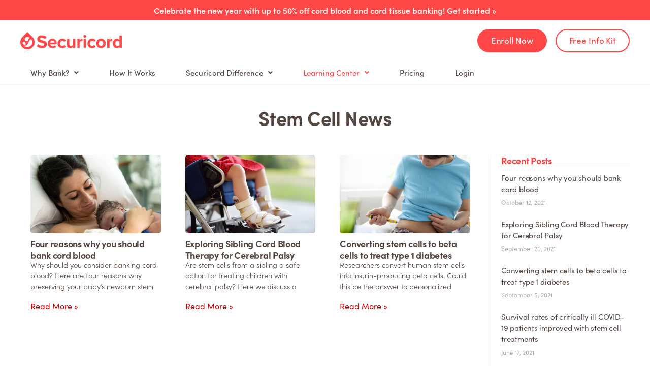

--- FILE ---
content_type: text/html; charset=UTF-8
request_url: https://www.securicord.com/blog/
body_size: 50600
content:
<!DOCTYPE html>
<html lang="en-US" prefix="og: https://ogp.me/ns#">
<head>
<meta charset="UTF-8">
<meta name="viewport" content="width=device-width, initial-scale=1">
	<link rel="profile" href="https://gmpg.org/xfn/11"> 
		<style>img:is([sizes="auto" i], [sizes^="auto," i]) { contain-intrinsic-size: 3000px 1500px }</style>
	
<!-- Search Engine Optimization by Rank Math PRO - https://rankmath.com/ -->
<title>Blog - Securicord</title>
<meta name="description" content="Stay informed about the latest advancements and benefits of cord blood stem cells. Discover how cord blood stem cells can help secure your baby&#039;s future health."/>
<meta name="robots" content="follow, index, max-snippet:-1, max-video-preview:-1, max-image-preview:large"/>
<link rel="canonical" href="https://www.securicord.com/blog/" />
<link rel="next" href="https://www.securicord.com/blog/page/2/" />
<meta property="og:locale" content="en_US" />
<meta property="og:type" content="website" />
<meta property="og:title" content="Blog - Securicord" />
<meta property="og:description" content="Stay informed about the latest advancements and benefits of cord blood stem cells. Discover how cord blood stem cells can help secure your baby&#039;s future health." />
<meta property="og:url" content="https://www.securicord.com/blog/" />
<meta property="og:site_name" content="Securicord Cord Blood Bank" />
<meta property="og:image" content="https://www.securicord.com/wp-content/uploads/sites/47/securicord-banner1-temp3.png" />
<meta property="og:image:secure_url" content="https://www.securicord.com/wp-content/uploads/sites/47/securicord-banner1-temp3.png" />
<meta property="og:image:width" content="1880" />
<meta property="og:image:height" content="1198" />
<meta property="og:image:type" content="image/png" />
<meta name="twitter:card" content="summary_large_image" />
<meta name="twitter:title" content="Blog - Securicord" />
<meta name="twitter:description" content="Stay informed about the latest advancements and benefits of cord blood stem cells. Discover how cord blood stem cells can help secure your baby&#039;s future health." />
<meta name="twitter:site" content="@securicord" />
<meta name="twitter:image" content="https://www.securicord.com/wp-content/uploads/sites/47/securicord-banner1-temp3.png" />
<script type="application/ld+json" class="rank-math-schema-pro">{"@context":"https://schema.org","@graph":[{"@type":"Organization","@id":"https://www.securicord.com/#organization","name":"Securicord Cord Blood Bank","sameAs":["https://twitter.com/securicord"]},{"@type":"WebSite","@id":"https://www.securicord.com/#website","url":"https://www.securicord.com","name":"Securicord Cord Blood Bank","alternateName":"Securicord","publisher":{"@id":"https://www.securicord.com/#organization"},"inLanguage":"en-US"},{"@type":"BreadcrumbList","@id":"https://www.securicord.com/blog/#breadcrumb","itemListElement":[{"@type":"ListItem","position":"1","item":{"@id":"http://www.securicord.com","name":"Home"}}]},{"@type":"CollectionPage","@id":"https://www.securicord.com/blog/#webpage","url":"https://www.securicord.com/blog/","name":"Blog - Securicord","isPartOf":{"@id":"https://www.securicord.com/#website"},"inLanguage":"en-US","breadcrumb":{"@id":"https://www.securicord.com/blog/#breadcrumb"}}]}</script>
<!-- /Rank Math WordPress SEO plugin -->

<link rel='dns-prefetch' href='//fonts.googleapis.com' />
<link rel="alternate" type="application/rss+xml" title="Securicord &raquo; Feed" href="https://www.securicord.com/feed/" />
<link rel="alternate" type="application/rss+xml" title="Securicord &raquo; Comments Feed" href="https://www.securicord.com/comments/feed/" />
<script>
window._wpemojiSettings = {"baseUrl":"https:\/\/s.w.org\/images\/core\/emoji\/16.0.1\/72x72\/","ext":".png","svgUrl":"https:\/\/s.w.org\/images\/core\/emoji\/16.0.1\/svg\/","svgExt":".svg","source":{"concatemoji":"https:\/\/www.securicord.com\/wp-includes\/js\/wp-emoji-release.min.js?ver=6.8.2"}};
/*! This file is auto-generated */
!function(s,n){var o,i,e;function c(e){try{var t={supportTests:e,timestamp:(new Date).valueOf()};sessionStorage.setItem(o,JSON.stringify(t))}catch(e){}}function p(e,t,n){e.clearRect(0,0,e.canvas.width,e.canvas.height),e.fillText(t,0,0);var t=new Uint32Array(e.getImageData(0,0,e.canvas.width,e.canvas.height).data),a=(e.clearRect(0,0,e.canvas.width,e.canvas.height),e.fillText(n,0,0),new Uint32Array(e.getImageData(0,0,e.canvas.width,e.canvas.height).data));return t.every(function(e,t){return e===a[t]})}function u(e,t){e.clearRect(0,0,e.canvas.width,e.canvas.height),e.fillText(t,0,0);for(var n=e.getImageData(16,16,1,1),a=0;a<n.data.length;a++)if(0!==n.data[a])return!1;return!0}function f(e,t,n,a){switch(t){case"flag":return n(e,"\ud83c\udff3\ufe0f\u200d\u26a7\ufe0f","\ud83c\udff3\ufe0f\u200b\u26a7\ufe0f")?!1:!n(e,"\ud83c\udde8\ud83c\uddf6","\ud83c\udde8\u200b\ud83c\uddf6")&&!n(e,"\ud83c\udff4\udb40\udc67\udb40\udc62\udb40\udc65\udb40\udc6e\udb40\udc67\udb40\udc7f","\ud83c\udff4\u200b\udb40\udc67\u200b\udb40\udc62\u200b\udb40\udc65\u200b\udb40\udc6e\u200b\udb40\udc67\u200b\udb40\udc7f");case"emoji":return!a(e,"\ud83e\udedf")}return!1}function g(e,t,n,a){var r="undefined"!=typeof WorkerGlobalScope&&self instanceof WorkerGlobalScope?new OffscreenCanvas(300,150):s.createElement("canvas"),o=r.getContext("2d",{willReadFrequently:!0}),i=(o.textBaseline="top",o.font="600 32px Arial",{});return e.forEach(function(e){i[e]=t(o,e,n,a)}),i}function t(e){var t=s.createElement("script");t.src=e,t.defer=!0,s.head.appendChild(t)}"undefined"!=typeof Promise&&(o="wpEmojiSettingsSupports",i=["flag","emoji"],n.supports={everything:!0,everythingExceptFlag:!0},e=new Promise(function(e){s.addEventListener("DOMContentLoaded",e,{once:!0})}),new Promise(function(t){var n=function(){try{var e=JSON.parse(sessionStorage.getItem(o));if("object"==typeof e&&"number"==typeof e.timestamp&&(new Date).valueOf()<e.timestamp+604800&&"object"==typeof e.supportTests)return e.supportTests}catch(e){}return null}();if(!n){if("undefined"!=typeof Worker&&"undefined"!=typeof OffscreenCanvas&&"undefined"!=typeof URL&&URL.createObjectURL&&"undefined"!=typeof Blob)try{var e="postMessage("+g.toString()+"("+[JSON.stringify(i),f.toString(),p.toString(),u.toString()].join(",")+"));",a=new Blob([e],{type:"text/javascript"}),r=new Worker(URL.createObjectURL(a),{name:"wpTestEmojiSupports"});return void(r.onmessage=function(e){c(n=e.data),r.terminate(),t(n)})}catch(e){}c(n=g(i,f,p,u))}t(n)}).then(function(e){for(var t in e)n.supports[t]=e[t],n.supports.everything=n.supports.everything&&n.supports[t],"flag"!==t&&(n.supports.everythingExceptFlag=n.supports.everythingExceptFlag&&n.supports[t]);n.supports.everythingExceptFlag=n.supports.everythingExceptFlag&&!n.supports.flag,n.DOMReady=!1,n.readyCallback=function(){n.DOMReady=!0}}).then(function(){return e}).then(function(){var e;n.supports.everything||(n.readyCallback(),(e=n.source||{}).concatemoji?t(e.concatemoji):e.wpemoji&&e.twemoji&&(t(e.twemoji),t(e.wpemoji)))}))}((window,document),window._wpemojiSettings);
</script>
<link rel="stylesheet" type="text/css" href="https://use.typekit.net/kpw1bcy.css"><link rel='stylesheet' id='wp-block-library-css' href='https://www.securicord.com/wp-includes/css/dist/block-library/style.min.css?ver=6.8.2' media='all' />
<link rel='stylesheet' id='astra-theme-css-css' href='https://www.securicord.com/wp-content/themes/astra/assets/css/minified/main.min.css?ver=4.11.11' media='all' />
<link rel='stylesheet' id='astra-google-fonts-css' href='https://fonts.googleapis.com/css?family=Poppins%3A300%2C400%2C600&#038;display=fallback&#038;ver=4.11.11' media='all' />
<link rel='stylesheet' id='astra-theme-dynamic-css' href='https://www.securicord.com/wp-content/uploads/sites/47/astra/astra-theme-dynamic-css-home.css?ver=1750789046' media='all' />
<link rel='stylesheet' id='hfe-widgets-style-css' href='https://www.securicord.com/wp-content/plugins/header-footer-elementor/inc/widgets-css/frontend.css?ver=2.4.5' media='all' />
<style id='wp-emoji-styles-inline-css'>

	img.wp-smiley, img.emoji {
		display: inline !important;
		border: none !important;
		box-shadow: none !important;
		height: 1em !important;
		width: 1em !important;
		margin: 0 0.07em !important;
		vertical-align: -0.1em !important;
		background: none !important;
		padding: 0 !important;
	}
</style>
<style id='global-styles-inline-css'>
:root{--wp--preset--aspect-ratio--square: 1;--wp--preset--aspect-ratio--4-3: 4/3;--wp--preset--aspect-ratio--3-4: 3/4;--wp--preset--aspect-ratio--3-2: 3/2;--wp--preset--aspect-ratio--2-3: 2/3;--wp--preset--aspect-ratio--16-9: 16/9;--wp--preset--aspect-ratio--9-16: 9/16;--wp--preset--color--black: #000000;--wp--preset--color--cyan-bluish-gray: #abb8c3;--wp--preset--color--white: #ffffff;--wp--preset--color--pale-pink: #f78da7;--wp--preset--color--vivid-red: #cf2e2e;--wp--preset--color--luminous-vivid-orange: #ff6900;--wp--preset--color--luminous-vivid-amber: #fcb900;--wp--preset--color--light-green-cyan: #7bdcb5;--wp--preset--color--vivid-green-cyan: #00d084;--wp--preset--color--pale-cyan-blue: #8ed1fc;--wp--preset--color--vivid-cyan-blue: #0693e3;--wp--preset--color--vivid-purple: #9b51e0;--wp--preset--color--ast-global-color-0: var(--ast-global-color-0);--wp--preset--color--ast-global-color-1: var(--ast-global-color-1);--wp--preset--color--ast-global-color-2: var(--ast-global-color-2);--wp--preset--color--ast-global-color-3: var(--ast-global-color-3);--wp--preset--color--ast-global-color-4: var(--ast-global-color-4);--wp--preset--color--ast-global-color-5: var(--ast-global-color-5);--wp--preset--color--ast-global-color-6: var(--ast-global-color-6);--wp--preset--color--ast-global-color-7: var(--ast-global-color-7);--wp--preset--color--ast-global-color-8: var(--ast-global-color-8);--wp--preset--gradient--vivid-cyan-blue-to-vivid-purple: linear-gradient(135deg,rgba(6,147,227,1) 0%,rgb(155,81,224) 100%);--wp--preset--gradient--light-green-cyan-to-vivid-green-cyan: linear-gradient(135deg,rgb(122,220,180) 0%,rgb(0,208,130) 100%);--wp--preset--gradient--luminous-vivid-amber-to-luminous-vivid-orange: linear-gradient(135deg,rgba(252,185,0,1) 0%,rgba(255,105,0,1) 100%);--wp--preset--gradient--luminous-vivid-orange-to-vivid-red: linear-gradient(135deg,rgba(255,105,0,1) 0%,rgb(207,46,46) 100%);--wp--preset--gradient--very-light-gray-to-cyan-bluish-gray: linear-gradient(135deg,rgb(238,238,238) 0%,rgb(169,184,195) 100%);--wp--preset--gradient--cool-to-warm-spectrum: linear-gradient(135deg,rgb(74,234,220) 0%,rgb(151,120,209) 20%,rgb(207,42,186) 40%,rgb(238,44,130) 60%,rgb(251,105,98) 80%,rgb(254,248,76) 100%);--wp--preset--gradient--blush-light-purple: linear-gradient(135deg,rgb(255,206,236) 0%,rgb(152,150,240) 100%);--wp--preset--gradient--blush-bordeaux: linear-gradient(135deg,rgb(254,205,165) 0%,rgb(254,45,45) 50%,rgb(107,0,62) 100%);--wp--preset--gradient--luminous-dusk: linear-gradient(135deg,rgb(255,203,112) 0%,rgb(199,81,192) 50%,rgb(65,88,208) 100%);--wp--preset--gradient--pale-ocean: linear-gradient(135deg,rgb(255,245,203) 0%,rgb(182,227,212) 50%,rgb(51,167,181) 100%);--wp--preset--gradient--electric-grass: linear-gradient(135deg,rgb(202,248,128) 0%,rgb(113,206,126) 100%);--wp--preset--gradient--midnight: linear-gradient(135deg,rgb(2,3,129) 0%,rgb(40,116,252) 100%);--wp--preset--font-size--small: 13px;--wp--preset--font-size--medium: 20px;--wp--preset--font-size--large: 36px;--wp--preset--font-size--x-large: 42px;--wp--preset--spacing--20: 0.44rem;--wp--preset--spacing--30: 0.67rem;--wp--preset--spacing--40: 1rem;--wp--preset--spacing--50: 1.5rem;--wp--preset--spacing--60: 2.25rem;--wp--preset--spacing--70: 3.38rem;--wp--preset--spacing--80: 5.06rem;--wp--preset--shadow--natural: 6px 6px 9px rgba(0, 0, 0, 0.2);--wp--preset--shadow--deep: 12px 12px 50px rgba(0, 0, 0, 0.4);--wp--preset--shadow--sharp: 6px 6px 0px rgba(0, 0, 0, 0.2);--wp--preset--shadow--outlined: 6px 6px 0px -3px rgba(255, 255, 255, 1), 6px 6px rgba(0, 0, 0, 1);--wp--preset--shadow--crisp: 6px 6px 0px rgba(0, 0, 0, 1);}:root { --wp--style--global--content-size: var(--wp--custom--ast-content-width-size);--wp--style--global--wide-size: var(--wp--custom--ast-wide-width-size); }:where(body) { margin: 0; }.wp-site-blocks > .alignleft { float: left; margin-right: 2em; }.wp-site-blocks > .alignright { float: right; margin-left: 2em; }.wp-site-blocks > .aligncenter { justify-content: center; margin-left: auto; margin-right: auto; }:where(.wp-site-blocks) > * { margin-block-start: 24px; margin-block-end: 0; }:where(.wp-site-blocks) > :first-child { margin-block-start: 0; }:where(.wp-site-blocks) > :last-child { margin-block-end: 0; }:root { --wp--style--block-gap: 24px; }:root :where(.is-layout-flow) > :first-child{margin-block-start: 0;}:root :where(.is-layout-flow) > :last-child{margin-block-end: 0;}:root :where(.is-layout-flow) > *{margin-block-start: 24px;margin-block-end: 0;}:root :where(.is-layout-constrained) > :first-child{margin-block-start: 0;}:root :where(.is-layout-constrained) > :last-child{margin-block-end: 0;}:root :where(.is-layout-constrained) > *{margin-block-start: 24px;margin-block-end: 0;}:root :where(.is-layout-flex){gap: 24px;}:root :where(.is-layout-grid){gap: 24px;}.is-layout-flow > .alignleft{float: left;margin-inline-start: 0;margin-inline-end: 2em;}.is-layout-flow > .alignright{float: right;margin-inline-start: 2em;margin-inline-end: 0;}.is-layout-flow > .aligncenter{margin-left: auto !important;margin-right: auto !important;}.is-layout-constrained > .alignleft{float: left;margin-inline-start: 0;margin-inline-end: 2em;}.is-layout-constrained > .alignright{float: right;margin-inline-start: 2em;margin-inline-end: 0;}.is-layout-constrained > .aligncenter{margin-left: auto !important;margin-right: auto !important;}.is-layout-constrained > :where(:not(.alignleft):not(.alignright):not(.alignfull)){max-width: var(--wp--style--global--content-size);margin-left: auto !important;margin-right: auto !important;}.is-layout-constrained > .alignwide{max-width: var(--wp--style--global--wide-size);}body .is-layout-flex{display: flex;}.is-layout-flex{flex-wrap: wrap;align-items: center;}.is-layout-flex > :is(*, div){margin: 0;}body .is-layout-grid{display: grid;}.is-layout-grid > :is(*, div){margin: 0;}body{padding-top: 0px;padding-right: 0px;padding-bottom: 0px;padding-left: 0px;}a:where(:not(.wp-element-button)){text-decoration: none;}:root :where(.wp-element-button, .wp-block-button__link){background-color: #32373c;border-width: 0;color: #fff;font-family: inherit;font-size: inherit;line-height: inherit;padding: calc(0.667em + 2px) calc(1.333em + 2px);text-decoration: none;}.has-black-color{color: var(--wp--preset--color--black) !important;}.has-cyan-bluish-gray-color{color: var(--wp--preset--color--cyan-bluish-gray) !important;}.has-white-color{color: var(--wp--preset--color--white) !important;}.has-pale-pink-color{color: var(--wp--preset--color--pale-pink) !important;}.has-vivid-red-color{color: var(--wp--preset--color--vivid-red) !important;}.has-luminous-vivid-orange-color{color: var(--wp--preset--color--luminous-vivid-orange) !important;}.has-luminous-vivid-amber-color{color: var(--wp--preset--color--luminous-vivid-amber) !important;}.has-light-green-cyan-color{color: var(--wp--preset--color--light-green-cyan) !important;}.has-vivid-green-cyan-color{color: var(--wp--preset--color--vivid-green-cyan) !important;}.has-pale-cyan-blue-color{color: var(--wp--preset--color--pale-cyan-blue) !important;}.has-vivid-cyan-blue-color{color: var(--wp--preset--color--vivid-cyan-blue) !important;}.has-vivid-purple-color{color: var(--wp--preset--color--vivid-purple) !important;}.has-ast-global-color-0-color{color: var(--wp--preset--color--ast-global-color-0) !important;}.has-ast-global-color-1-color{color: var(--wp--preset--color--ast-global-color-1) !important;}.has-ast-global-color-2-color{color: var(--wp--preset--color--ast-global-color-2) !important;}.has-ast-global-color-3-color{color: var(--wp--preset--color--ast-global-color-3) !important;}.has-ast-global-color-4-color{color: var(--wp--preset--color--ast-global-color-4) !important;}.has-ast-global-color-5-color{color: var(--wp--preset--color--ast-global-color-5) !important;}.has-ast-global-color-6-color{color: var(--wp--preset--color--ast-global-color-6) !important;}.has-ast-global-color-7-color{color: var(--wp--preset--color--ast-global-color-7) !important;}.has-ast-global-color-8-color{color: var(--wp--preset--color--ast-global-color-8) !important;}.has-black-background-color{background-color: var(--wp--preset--color--black) !important;}.has-cyan-bluish-gray-background-color{background-color: var(--wp--preset--color--cyan-bluish-gray) !important;}.has-white-background-color{background-color: var(--wp--preset--color--white) !important;}.has-pale-pink-background-color{background-color: var(--wp--preset--color--pale-pink) !important;}.has-vivid-red-background-color{background-color: var(--wp--preset--color--vivid-red) !important;}.has-luminous-vivid-orange-background-color{background-color: var(--wp--preset--color--luminous-vivid-orange) !important;}.has-luminous-vivid-amber-background-color{background-color: var(--wp--preset--color--luminous-vivid-amber) !important;}.has-light-green-cyan-background-color{background-color: var(--wp--preset--color--light-green-cyan) !important;}.has-vivid-green-cyan-background-color{background-color: var(--wp--preset--color--vivid-green-cyan) !important;}.has-pale-cyan-blue-background-color{background-color: var(--wp--preset--color--pale-cyan-blue) !important;}.has-vivid-cyan-blue-background-color{background-color: var(--wp--preset--color--vivid-cyan-blue) !important;}.has-vivid-purple-background-color{background-color: var(--wp--preset--color--vivid-purple) !important;}.has-ast-global-color-0-background-color{background-color: var(--wp--preset--color--ast-global-color-0) !important;}.has-ast-global-color-1-background-color{background-color: var(--wp--preset--color--ast-global-color-1) !important;}.has-ast-global-color-2-background-color{background-color: var(--wp--preset--color--ast-global-color-2) !important;}.has-ast-global-color-3-background-color{background-color: var(--wp--preset--color--ast-global-color-3) !important;}.has-ast-global-color-4-background-color{background-color: var(--wp--preset--color--ast-global-color-4) !important;}.has-ast-global-color-5-background-color{background-color: var(--wp--preset--color--ast-global-color-5) !important;}.has-ast-global-color-6-background-color{background-color: var(--wp--preset--color--ast-global-color-6) !important;}.has-ast-global-color-7-background-color{background-color: var(--wp--preset--color--ast-global-color-7) !important;}.has-ast-global-color-8-background-color{background-color: var(--wp--preset--color--ast-global-color-8) !important;}.has-black-border-color{border-color: var(--wp--preset--color--black) !important;}.has-cyan-bluish-gray-border-color{border-color: var(--wp--preset--color--cyan-bluish-gray) !important;}.has-white-border-color{border-color: var(--wp--preset--color--white) !important;}.has-pale-pink-border-color{border-color: var(--wp--preset--color--pale-pink) !important;}.has-vivid-red-border-color{border-color: var(--wp--preset--color--vivid-red) !important;}.has-luminous-vivid-orange-border-color{border-color: var(--wp--preset--color--luminous-vivid-orange) !important;}.has-luminous-vivid-amber-border-color{border-color: var(--wp--preset--color--luminous-vivid-amber) !important;}.has-light-green-cyan-border-color{border-color: var(--wp--preset--color--light-green-cyan) !important;}.has-vivid-green-cyan-border-color{border-color: var(--wp--preset--color--vivid-green-cyan) !important;}.has-pale-cyan-blue-border-color{border-color: var(--wp--preset--color--pale-cyan-blue) !important;}.has-vivid-cyan-blue-border-color{border-color: var(--wp--preset--color--vivid-cyan-blue) !important;}.has-vivid-purple-border-color{border-color: var(--wp--preset--color--vivid-purple) !important;}.has-ast-global-color-0-border-color{border-color: var(--wp--preset--color--ast-global-color-0) !important;}.has-ast-global-color-1-border-color{border-color: var(--wp--preset--color--ast-global-color-1) !important;}.has-ast-global-color-2-border-color{border-color: var(--wp--preset--color--ast-global-color-2) !important;}.has-ast-global-color-3-border-color{border-color: var(--wp--preset--color--ast-global-color-3) !important;}.has-ast-global-color-4-border-color{border-color: var(--wp--preset--color--ast-global-color-4) !important;}.has-ast-global-color-5-border-color{border-color: var(--wp--preset--color--ast-global-color-5) !important;}.has-ast-global-color-6-border-color{border-color: var(--wp--preset--color--ast-global-color-6) !important;}.has-ast-global-color-7-border-color{border-color: var(--wp--preset--color--ast-global-color-7) !important;}.has-ast-global-color-8-border-color{border-color: var(--wp--preset--color--ast-global-color-8) !important;}.has-vivid-cyan-blue-to-vivid-purple-gradient-background{background: var(--wp--preset--gradient--vivid-cyan-blue-to-vivid-purple) !important;}.has-light-green-cyan-to-vivid-green-cyan-gradient-background{background: var(--wp--preset--gradient--light-green-cyan-to-vivid-green-cyan) !important;}.has-luminous-vivid-amber-to-luminous-vivid-orange-gradient-background{background: var(--wp--preset--gradient--luminous-vivid-amber-to-luminous-vivid-orange) !important;}.has-luminous-vivid-orange-to-vivid-red-gradient-background{background: var(--wp--preset--gradient--luminous-vivid-orange-to-vivid-red) !important;}.has-very-light-gray-to-cyan-bluish-gray-gradient-background{background: var(--wp--preset--gradient--very-light-gray-to-cyan-bluish-gray) !important;}.has-cool-to-warm-spectrum-gradient-background{background: var(--wp--preset--gradient--cool-to-warm-spectrum) !important;}.has-blush-light-purple-gradient-background{background: var(--wp--preset--gradient--blush-light-purple) !important;}.has-blush-bordeaux-gradient-background{background: var(--wp--preset--gradient--blush-bordeaux) !important;}.has-luminous-dusk-gradient-background{background: var(--wp--preset--gradient--luminous-dusk) !important;}.has-pale-ocean-gradient-background{background: var(--wp--preset--gradient--pale-ocean) !important;}.has-electric-grass-gradient-background{background: var(--wp--preset--gradient--electric-grass) !important;}.has-midnight-gradient-background{background: var(--wp--preset--gradient--midnight) !important;}.has-small-font-size{font-size: var(--wp--preset--font-size--small) !important;}.has-medium-font-size{font-size: var(--wp--preset--font-size--medium) !important;}.has-large-font-size{font-size: var(--wp--preset--font-size--large) !important;}.has-x-large-font-size{font-size: var(--wp--preset--font-size--x-large) !important;}
:root :where(.wp-block-pullquote){font-size: 1.5em;line-height: 1.6;}
</style>
<link rel='stylesheet' id='woocommerce-layout-css' href='https://www.securicord.com/wp-content/themes/astra/assets/css/minified/compatibility/woocommerce/woocommerce-layout-grid.min.css?ver=4.11.11' media='all' />
<link rel='stylesheet' id='woocommerce-smallscreen-css' href='https://www.securicord.com/wp-content/themes/astra/assets/css/minified/compatibility/woocommerce/woocommerce-smallscreen-grid.min.css?ver=4.11.11' media='only screen and (max-width: 921px)' />
<link rel='stylesheet' id='woocommerce-general-css' href='https://www.securicord.com/wp-content/themes/astra/assets/css/minified/compatibility/woocommerce/woocommerce-grid.min.css?ver=4.11.11' media='all' />
<style id='woocommerce-general-inline-css'>
.woocommerce a.added_to_cart { display: none; }
					.woocommerce-js a.button, .woocommerce button.button, .woocommerce input.button, .woocommerce #respond input#submit {
						font-size: 100%;
						line-height: 1;
						text-decoration: none;
						overflow: visible;
						padding: 0.5em 0.75em;
						font-weight: 700;
						border-radius: 3px;
						color: $secondarytext;
						background-color: $secondary;
						border: 0;
					}
					.woocommerce-js a.button:hover, .woocommerce button.button:hover, .woocommerce input.button:hover, .woocommerce #respond input#submit:hover {
						background-color: #dad8da;
						background-image: none;
						color: #515151;
					}
				#customer_details h3:not(.elementor-widget-woocommerce-checkout-page h3){font-size:1.2rem;padding:20px 0 14px;margin:0 0 20px;border-bottom:1px solid var(--ast-border-color);font-weight:700;}form #order_review_heading:not(.elementor-widget-woocommerce-checkout-page #order_review_heading){border-width:2px 2px 0 2px;border-style:solid;font-size:1.2rem;margin:0;padding:1.5em 1.5em 1em;border-color:var(--ast-border-color);font-weight:700;}.woocommerce-Address h3, .cart-collaterals h2{font-size:1.2rem;padding:.7em 1em;}.woocommerce-cart .cart-collaterals .cart_totals>h2{font-weight:700;}form #order_review:not(.elementor-widget-woocommerce-checkout-page #order_review){padding:0 2em;border-width:0 2px 2px;border-style:solid;border-color:var(--ast-border-color);}ul#shipping_method li:not(.elementor-widget-woocommerce-cart #shipping_method li){margin:0;padding:0.25em 0 0.25em 22px;text-indent:-22px;list-style:none outside;}.woocommerce span.onsale, .wc-block-grid__product .wc-block-grid__product-onsale{background-color:var(--ast-global-color-0);color:#ffffff;}.woocommerce-message, .woocommerce-info{border-top-color:var(--ast-global-color-1);}.woocommerce-message::before,.woocommerce-info::before{color:var(--ast-global-color-1);}.woocommerce ul.products li.product .price, .woocommerce div.product p.price, .woocommerce div.product span.price, .widget_layered_nav_filters ul li.chosen a, .woocommerce-page ul.products li.product .ast-woo-product-category, .wc-layered-nav-rating a{color:var(--ast-global-color-3);}.woocommerce nav.woocommerce-pagination ul,.woocommerce nav.woocommerce-pagination ul li{border-color:var(--ast-global-color-1);}.woocommerce nav.woocommerce-pagination ul li a:focus, .woocommerce nav.woocommerce-pagination ul li a:hover, .woocommerce nav.woocommerce-pagination ul li span.current{background:var(--ast-global-color-1);color:var(--ast-global-color-5);}.woocommerce-MyAccount-navigation-link.is-active a{color:var(--ast-global-color-7);}.woocommerce .widget_price_filter .ui-slider .ui-slider-range, .woocommerce .widget_price_filter .ui-slider .ui-slider-handle{background-color:var(--ast-global-color-1);}.woocommerce .star-rating, .woocommerce .comment-form-rating .stars a, .woocommerce .star-rating::before{color:var(--ast-global-color-3);}.woocommerce div.product .woocommerce-tabs ul.tabs li.active:before,  .woocommerce div.ast-product-tabs-layout-vertical .woocommerce-tabs ul.tabs li:hover::before{background:var(--ast-global-color-1);}.woocommerce .woocommerce-cart-form button[name="update_cart"]:disabled{color:var(--ast-global-color-5);}.woocommerce #content table.cart .button[name="apply_coupon"], .woocommerce-page #content table.cart .button[name="apply_coupon"]{padding:10px 40px;}.woocommerce table.cart td.actions .button, .woocommerce #content table.cart td.actions .button, .woocommerce-page table.cart td.actions .button, .woocommerce-page #content table.cart td.actions .button{line-height:1;border-width:1px;border-style:solid;}.woocommerce ul.products li.product .button, .woocommerce-page ul.products li.product .button{line-height:1.3;}.woocommerce-js a.button, .woocommerce button.button, .woocommerce .woocommerce-message a.button, .woocommerce #respond input#submit.alt, .woocommerce-js a.button.alt, .woocommerce button.button.alt, .woocommerce input.button.alt, .woocommerce input.button,.woocommerce input.button:disabled, .woocommerce input.button:disabled[disabled], .woocommerce input.button:disabled:hover, .woocommerce input.button:disabled[disabled]:hover, .woocommerce #respond input#submit, .woocommerce button.button.alt.disabled, .wc-block-grid__products .wc-block-grid__product .wp-block-button__link, .wc-block-grid__product-onsale{color:var(--ast-global-color-5);border-color:var(--ast-global-color-0);background-color:var(--ast-global-color-0);}.woocommerce-js a.button:hover, .woocommerce button.button:hover, .woocommerce .woocommerce-message a.button:hover,.woocommerce #respond input#submit:hover,.woocommerce #respond input#submit.alt:hover, .woocommerce-js a.button.alt:hover, .woocommerce button.button.alt:hover, .woocommerce input.button.alt:hover, .woocommerce input.button:hover, .woocommerce button.button.alt.disabled:hover, .wc-block-grid__products .wc-block-grid__product .wp-block-button__link:hover{color:var(--ast-global-color-5);border-color:var(--ast-global-color-1);background-color:var(--ast-global-color-1);}.woocommerce-js a.button, .woocommerce button.button, .woocommerce .woocommerce-message a.button, .woocommerce #respond input#submit.alt, .woocommerce-js a.button.alt, .woocommerce button.button.alt, .woocommerce input.button.alt, .woocommerce input.button,.woocommerce-cart table.cart td.actions .button, .woocommerce form.checkout_coupon .button, .woocommerce #respond input#submit, .wc-block-grid__products .wc-block-grid__product .wp-block-button__link{border-top-left-radius:30px;border-top-right-radius:30px;border-bottom-right-radius:30px;border-bottom-left-radius:30px;padding-top:10px;padding-right:20px;padding-bottom:12px;padding-left:20px;}.woocommerce ul.products li.product a, .woocommerce-js a.button:hover, .woocommerce button.button:hover, .woocommerce input.button:hover, .woocommerce #respond input#submit:hover{text-decoration:none;}.woocommerce[class*="rel-up-columns-"] .site-main div.product .related.products ul.products li.product, .woocommerce-page .site-main ul.products li.product{width:100%;}.woocommerce .up-sells h2, .woocommerce .related.products h2, .woocommerce .woocommerce-tabs h2{font-size:1.5rem;}.woocommerce h2, .woocommerce-account h2{font-size:1.625rem;}.woocommerce ul.product-categories > li ul li{position:relative;}.woocommerce ul.product-categories > li ul li:before{content:"";border-width:1px 1px 0 0;border-style:solid;display:inline-block;width:6px;height:6px;position:absolute;top:50%;margin-top:-2px;-webkit-transform:rotate(45deg);transform:rotate(45deg);}.woocommerce ul.product-categories > li ul li a{margin-left:15px;}.ast-icon-shopping-cart svg{height:.82em;}.ast-icon-shopping-bag svg{height:1em;width:1em;}.ast-icon-shopping-basket svg{height:1.15em;width:1.2em;}.ast-site-header-cart.ast-menu-cart-outline .ast-addon-cart-wrap, .ast-site-header-cart.ast-menu-cart-fill .ast-addon-cart-wrap {line-height:1;}.ast-site-header-cart.ast-menu-cart-fill i.astra-icon{ font-size:1.1em;}li.woocommerce-custom-menu-item .ast-site-header-cart i.astra-icon:after{ padding-left:2px;}.ast-hfb-header .ast-addon-cart-wrap{ padding:0.4em;}.ast-header-break-point.ast-header-custom-item-outside .ast-woo-header-cart-info-wrap{ display:none;}.ast-site-header-cart i.astra-icon:after{ background:var(--ast-global-color-0);}.ast-separate-container .ast-woocommerce-container{padding:3em;}@media (min-width:545px) and (max-width:921px){.woocommerce.tablet-columns-2 ul.products li.product, .woocommerce-page.tablet-columns-2 ul.products:not(.elementor-grid){grid-template-columns:repeat(2, minmax(0, 1fr));}}@media (min-width:922px){.woocommerce form.checkout_coupon{width:50%;}}@media (max-width:921px){.ast-header-break-point.ast-woocommerce-cart-menu .header-main-layout-1.ast-mobile-header-stack.ast-no-menu-items .ast-site-header-cart, .ast-header-break-point.ast-woocommerce-cart-menu .header-main-layout-3.ast-mobile-header-stack.ast-no-menu-items .ast-site-header-cart{padding-right:0;padding-left:0;}.ast-header-break-point.ast-woocommerce-cart-menu .header-main-layout-1.ast-mobile-header-stack .main-header-bar{text-align:center;}.ast-header-break-point.ast-woocommerce-cart-menu .header-main-layout-1.ast-mobile-header-stack .ast-site-header-cart, .ast-header-break-point.ast-woocommerce-cart-menu .header-main-layout-1.ast-mobile-header-stack .ast-mobile-menu-buttons{display:inline-block;}.ast-header-break-point.ast-woocommerce-cart-menu .header-main-layout-2.ast-mobile-header-inline .site-branding{flex:auto;}.ast-header-break-point.ast-woocommerce-cart-menu .header-main-layout-3.ast-mobile-header-stack .site-branding{flex:0 0 100%;}.ast-header-break-point.ast-woocommerce-cart-menu .header-main-layout-3.ast-mobile-header-stack .main-header-container{display:flex;justify-content:center;}.woocommerce-cart .woocommerce-shipping-calculator .button{width:100%;}.woocommerce div.product div.images, .woocommerce div.product div.summary, .woocommerce #content div.product div.images, .woocommerce #content div.product div.summary, .woocommerce-page div.product div.images, .woocommerce-page div.product div.summary, .woocommerce-page #content div.product div.images, .woocommerce-page #content div.product div.summary{float:none;width:100%;}.woocommerce-cart table.cart td.actions .ast-return-to-shop{display:block;text-align:center;margin-top:1em;}.woocommerce-js a.button, .woocommerce button.button, .woocommerce .woocommerce-message a.button, .woocommerce #respond input#submit.alt, .woocommerce-js a.button.alt, .woocommerce button.button.alt, .woocommerce input.button.alt, .woocommerce input.button,.woocommerce-cart table.cart td.actions .button, .woocommerce form.checkout_coupon .button, .woocommerce #respond input#submit, .wc-block-grid__products .wc-block-grid__product .wp-block-button__link{border-top-left-radius:99px;border-top-right-radius:99px;border-bottom-right-radius:99px;border-bottom-left-radius:99px;padding-top:10px;padding-right:20px;padding-bottom:10px;padding-left:20px;}.ast-container .woocommerce ul.products:not(.elementor-grid), .woocommerce-page ul.products:not(.elementor-grid), .woocommerce.tablet-columns-2 ul.products:not(.elementor-grid){grid-template-columns:repeat(2, minmax(0, 1fr));}}@media (max-width:544px){.ast-separate-container .ast-woocommerce-container{padding:.54em 1em 1.33333em;}.woocommerce-message, .woocommerce-error, .woocommerce-info{display:flex;flex-wrap:wrap;}.woocommerce-message a.button, .woocommerce-error a.button, .woocommerce-info a.button{order:1;margin-top:.5em;}.woocommerce .woocommerce-ordering, .woocommerce-page .woocommerce-ordering{float:none;margin-bottom:2em;}.woocommerce table.cart td.actions .button, .woocommerce #content table.cart td.actions .button, .woocommerce-page table.cart td.actions .button, .woocommerce-page #content table.cart td.actions .button{padding-left:1em;padding-right:1em;}.woocommerce #content table.cart .button, .woocommerce-page #content table.cart .button{width:100%;}.woocommerce #content table.cart td.actions .coupon, .woocommerce-page #content table.cart td.actions .coupon{float:none;}.woocommerce #content table.cart td.actions .coupon .button, .woocommerce-page #content table.cart td.actions .coupon .button{flex:1;}.woocommerce #content div.product .woocommerce-tabs ul.tabs li a, .woocommerce-page #content div.product .woocommerce-tabs ul.tabs li a{display:block;}.woocommerce ul.products a.button, .woocommerce-page ul.products a.button{padding:0.5em 0.75em;}.ast-container .woocommerce ul.products:not(.elementor-grid), .woocommerce-page ul.products:not(.elementor-grid), .woocommerce.mobile-columns-1 ul.products:not(.elementor-grid), .woocommerce-page.mobile-columns-1 ul.products:not(.elementor-grid){grid-template-columns:repeat(1, minmax(0, 1fr));}.woocommerce.mobile-rel-up-columns-1 ul.products::not(.elementor-grid){grid-template-columns:repeat(1, minmax(0, 1fr));}}@media (max-width:544px){.woocommerce ul.products a.button.loading::after, .woocommerce-page ul.products a.button.loading::after{display:inline-block;margin-left:5px;position:initial;}.woocommerce.mobile-columns-1 .site-main ul.products li.product:nth-child(n), .woocommerce-page.mobile-columns-1 .site-main ul.products li.product:nth-child(n){margin-right:0;}.woocommerce #content div.product .woocommerce-tabs ul.tabs li, .woocommerce-page #content div.product .woocommerce-tabs ul.tabs li{display:block;margin-right:0;}}@media (min-width:922px){.woocommerce #content .ast-woocommerce-container div.product div.images, .woocommerce .ast-woocommerce-container div.product div.images, .woocommerce-page #content .ast-woocommerce-container div.product div.images, .woocommerce-page .ast-woocommerce-container div.product div.images{width:50%;}.woocommerce #content .ast-woocommerce-container div.product div.summary, .woocommerce .ast-woocommerce-container div.product div.summary, .woocommerce-page #content .ast-woocommerce-container div.product div.summary, .woocommerce-page .ast-woocommerce-container div.product div.summary{width:46%;}.woocommerce.woocommerce-checkout form #customer_details.col2-set .col-1, .woocommerce.woocommerce-checkout form #customer_details.col2-set .col-2, .woocommerce-page.woocommerce-checkout form #customer_details.col2-set .col-1, .woocommerce-page.woocommerce-checkout form #customer_details.col2-set .col-2{float:none;width:auto;}}.woocommerce-js a.button , .woocommerce button.button.alt ,.woocommerce-page table.cart td.actions .button, .woocommerce-page #content table.cart td.actions .button , .woocommerce-js a.button.alt ,.woocommerce .woocommerce-message a.button , .ast-site-header-cart .widget_shopping_cart .buttons .button.checkout, .woocommerce button.button.alt.disabled , .wc-block-grid__products .wc-block-grid__product .wp-block-button__link {border:solid;border-top-width:0;border-right-width:0;border-left-width:0;border-bottom-width:0;border-color:rgba(21,214,211,0);}.woocommerce-js a.button:hover , .woocommerce button.button.alt:hover , .woocommerce-page table.cart td.actions .button:hover, .woocommerce-page #content table.cart td.actions .button:hover, .woocommerce-js a.button.alt:hover ,.woocommerce .woocommerce-message a.button:hover , .ast-site-header-cart .widget_shopping_cart .buttons .button.checkout:hover , .woocommerce button.button.alt.disabled:hover , .wc-block-grid__products .wc-block-grid__product .wp-block-button__link:hover{border-color:rgba(54,179,179,0);}.widget_product_search button{flex:0 0 auto;padding:10px 20px;}@media (min-width:922px){.woocommerce.woocommerce-checkout form #customer_details.col2-set, .woocommerce-page.woocommerce-checkout form #customer_details.col2-set{width:55%;float:left;margin-right:4.347826087%;}.woocommerce.woocommerce-checkout form #order_review, .woocommerce.woocommerce-checkout form #order_review_heading, .woocommerce-page.woocommerce-checkout form #order_review, .woocommerce-page.woocommerce-checkout form #order_review_heading{width:40%;float:right;margin-right:0;clear:right;}}.woocommerce div.product form.cart .button.single_add_to_cart_button{width:45%;}select, .select2-container .select2-selection--single{background-image:url("data:image/svg+xml,%3Csvg class='ast-arrow-svg' xmlns='http://www.w3.org/2000/svg' xmlns:xlink='http://www.w3.org/1999/xlink' version='1.1' x='0px' y='0px' width='26px' height='16.043px' fill='%23544742' viewBox='57 35.171 26 16.043' enable-background='new 57 35.171 26 16.043' xml:space='preserve' %3E%3Cpath d='M57.5,38.193l12.5,12.5l12.5-12.5l-2.5-2.5l-10,10l-10-10L57.5,38.193z'%3E%3C/path%3E%3C/svg%3E");background-size:.8em;background-repeat:no-repeat;background-position-x:calc( 100% - 10px );background-position-y:center;-webkit-appearance:none;-moz-appearance:none;padding-right:2em;}
					.woocommerce-js .quantity {
						display: inline-flex;
					}

					/* Quantity Plus Minus Button - Placeholder for CLS. */
					.woocommerce .quantity .ast-qty-placeholder {
						cursor: not-allowed;
					}

					.woocommerce-js .quantity + .button.single_add_to_cart_button {
						margin-left: unset;
					}

					.woocommerce-js .quantity .qty {
						width: 2.631em;
						margin-left: 38px;
					}

					.woocommerce-js .quantity .minus,
					.woocommerce-js .quantity .plus {
						width: 38px;
						display: flex;
						justify-content: center;
						background-color: transparent;
						border: 1px solid var(--ast-border-color);
						color: var(--ast-global-color-3);
						align-items: center;
						outline: 0;
						font-weight: 400;
						z-index: 3;
						position: relative;
					}

					.woocommerce-js .quantity .minus {
						border-right-width: 0;
						margin-right: -38px;
					}

					.woocommerce-js .quantity .plus {
						border-left-width: 0;
						margin-right: 6px;
					}

					.woocommerce-js input[type=number] {
						max-width: 58px;
						min-height: 36px;
					}

					.woocommerce-js input[type=number].qty::-webkit-inner-spin-button, .woocommerce input[type=number].qty::-webkit-outer-spin-button {
						-webkit-appearance: none;
					}

					.woocommerce-js input[type=number].qty {
						-webkit-appearance: none;
						-moz-appearance: textfield;
					}

				

					.ast-on-card-button {
						position: absolute;
						right: 1em;
						visibility: hidden;
						opacity: 0;
						transition: all 0.2s;
						z-index: 5;
						cursor: pointer;
					}

					.ast-on-card-button.ast-onsale-card {
						opacity: 1;
						visibility: visible;
					}

					.ast-on-card-button:hover .ast-card-action-tooltip, .ast-on-card-button:focus .ast-card-action-tooltip {
						opacity: 1;
						visibility: visible;
					}

					.ast-on-card-button:hover .ahfb-svg-iconset {
						opacity: 1;
						color: var(--ast-global-color-2);
					}

					.ast-on-card-button .ahfb-svg-iconset {
						border-radius: 50%;
						color: var(--ast-global-color-2);
						background: var(--ast-global-color-primary, var(--ast-global-color-5));
						opacity: 0.7;
						width: 2em;
						height: 2em;
						justify-content: center;
						box-shadow: 0 4px 4px rgba(0, 0, 0, 0.15);
					}

					.ast-on-card-button .ahfb-svg-iconset .ast-icon {
						-js-display: inline-flex;
						display: inline-flex;
						align-self: center;
					}

					.ast-on-card-button svg {
						fill: currentColor;
					}

					.ast-select-options-trigger {
						top: 1em;
					}

					.ast-select-options-trigger.loading:after {
						display: block;
						content: " ";
						position: absolute;
						top: 50%;
						right: 50%;
						left: auto;
						width: 16px;
						height: 16px;
						margin-top: -12px;
						margin-right: -8px;
						background-color: var(--ast-global-color-2);
						background-image: none;
						border-radius: 100%;
						-webkit-animation: dotPulse 0.65s 0s infinite cubic-bezier(0.21, 0.53, 0.56, 0.8);
						animation: dotPulse 0.65s 0s infinite cubic-bezier(0.21, 0.53, 0.56, 0.8);
					}

					.ast-select-options-trigger.loading .ast-icon {
						display: none;
					}

					.ast-card-action-tooltip {
						background-color: var(--ast-global-color-2);
						pointer-events: none;
						white-space: nowrap;
						padding: 8px 9px;
						padding: 0.7em 0.9em;
						color: var(--ast-global-color-primary, var(--ast-global-color-5));
						margin-right: 10px;
						border-radius: 3px;
						font-size: 0.8em;
						line-height: 1;
						font-weight: normal;
						position: absolute;
						right: 100%;
						top: auto;
						visibility: hidden;
						opacity: 0;
						transition: all 0.2s;
					}

					.ast-card-action-tooltip:after {
						content: "";
						position: absolute;
						top: 50%;
						margin-top: -5px;
						right: -10px;
						width: 0;
						height: 0;
						border-style: solid;
						border-width: 5px;
						border-color: transparent transparent transparent var(--ast-global-color-2);
					}

					.astra-shop-thumbnail-wrap:hover .ast-on-card-button:not(.ast-onsale-card) {
						opacity: 1;
						visibility: visible;
					}

					@media (max-width: 420px) {

						.mobile-columns-3 .ast-select-options-trigger {
							top: 0.5em;
							right: 0.5em;
						}
					}
				
						.woocommerce ul.products li.product.desktop-align-left, .woocommerce-page ul.products li.product.desktop-align-left {
							text-align: left;
						}
						.woocommerce ul.products li.product.desktop-align-left .star-rating,
						.woocommerce ul.products li.product.desktop-align-left .button,
						.woocommerce-page ul.products li.product.desktop-align-left .star-rating,
						.woocommerce-page ul.products li.product.desktop-align-left .button {
							margin-left: 0;
							margin-right: 0;
						}
					@media(max-width: 921px){
						.woocommerce ul.products li.product.tablet-align-center, .woocommerce-page ul.products li.product.tablet-align-center {
							text-align: center;
						}
						.woocommerce ul.products li.product.tablet-align-center .star-rating,
						.woocommerce-page ul.products li.product.tablet-align-center .star-rating {
							margin-left: auto;
							margin-right: auto;
						}
					}@media(max-width: 544px){
						.woocommerce ul.products li.product.mobile-align-center, .woocommerce-page ul.products li.product.mobile-align-center {
							text-align: center;
						}
						.woocommerce ul.products li.product.mobile-align-center .star-rating,
						.woocommerce-page ul.products li.product.mobile-align-center .star-rating {
							margin-left: auto;
							margin-right: auto;
						}
					}.ast-woo-active-filter-widget .wc-block-active-filters{display:flex;align-items:self-start;justify-content:space-between;}.ast-woo-active-filter-widget .wc-block-active-filters__clear-all{flex:none;margin-top:2px;}
					.ast-single-product-payments {
						margin-bottom: 1em;
						display: inline-block;
						margin-top: 0;
						padding: 13px 20px 18px;
						border: 1px solid var(--ast-border-color);
						border-radius: 0.25rem;
						width: 100%;
					}

					.ast-single-product-payments.ast-text-color-version svg {
						fill: var(--ast-global-color-3);
					}

					.ast-single-product-payments.ast-text-color-version img {
						filter: grayscale(100%);
					}

					.ast-single-product-payments legend {
						padding: 0 8px;
						margin-bottom: 0;
						font-size: 1em;
						font-weight: 600;
						text-align: center;
						color: var(--ast-global-color-3);
					}

					.ast-single-product-payments ul {
						display: flex;
						flex-wrap: wrap;
						margin: 0;
						padding: 0;
						list-style: none;
						justify-content: center;
					}

					.ast-single-product-payments ul li {
						display: flex;
						width: 48px;
						margin: 0 0.5em 0.5em 0.5em;
					}

					.ast-single-product-payments ul li svg,
					.ast-single-product-payments ul li img {
						height: 30px;
						width: 100%;
					}

				.woocommerce.woocommerce-checkout .elementor-widget-woocommerce-checkout-page #customer_details.col2-set, .woocommerce-page.woocommerce-checkout .elementor-widget-woocommerce-checkout-page #customer_details.col2-set{width:100%;}.woocommerce.woocommerce-checkout .elementor-widget-woocommerce-checkout-page #order_review, .woocommerce.woocommerce-checkout .elementor-widget-woocommerce-checkout-page #order_review_heading, .woocommerce-page.woocommerce-checkout .elementor-widget-woocommerce-checkout-page #order_review, .woocommerce-page.woocommerce-checkout .elementor-widget-woocommerce-checkout-page #order_review_heading{width:100%;float:inherit;}.elementor-widget-woocommerce-checkout-page .select2-container .select2-selection--single, .elementor-widget-woocommerce-cart .select2-container .select2-selection--single{padding:0;}.elementor-widget-woocommerce-checkout-page .woocommerce form .woocommerce-additional-fields, .elementor-widget-woocommerce-checkout-page .woocommerce form .shipping_address, .elementor-widget-woocommerce-my-account .woocommerce-MyAccount-navigation-link, .elementor-widget-woocommerce-cart .woocommerce a.remove{border:none;}.elementor-widget-woocommerce-cart .cart-collaterals .cart_totals > h2{background-color:inherit;border-bottom:0px;margin:0px;}.elementor-widget-woocommerce-cart .cart-collaterals .cart_totals{padding:0;border-color:inherit;border-radius:0;margin-bottom:0px;border-width:0px;}.elementor-widget-woocommerce-cart .woocommerce-cart-form .e-apply-coupon{line-height:initial;}.elementor-widget-woocommerce-my-account .woocommerce-MyAccount-content .woocommerce-Address-title h3{margin-bottom:var(--myaccount-section-title-spacing, 0px);}.elementor-widget-woocommerce-my-account .woocommerce-Addresses .woocommerce-Address-title, .elementor-widget-woocommerce-my-account table.shop_table thead, .elementor-widget-woocommerce-my-account .woocommerce-page table.shop_table thead, .elementor-widget-woocommerce-cart table.shop_table thead{background:inherit;}.elementor-widget-woocommerce-cart .e-apply-coupon, .elementor-widget-woocommerce-cart #coupon_code, .elementor-widget-woocommerce-checkout-page .e-apply-coupon, .elementor-widget-woocommerce-checkout-page #coupon_code{height:100%;}.elementor-widget-woocommerce-cart td.product-name dl.variation dt{font-weight:inherit;}.elementor-element.elementor-widget-woocommerce-checkout-page .e-checkout__container #customer_details .col-1{margin-bottom:0;}
</style>
<style id='woocommerce-inline-inline-css'>
.woocommerce form .form-row .required { visibility: hidden; }
</style>
<link rel='stylesheet' id='hfe-style-css' href='https://www.securicord.com/wp-content/plugins/header-footer-elementor/assets/css/header-footer-elementor.css?ver=2.4.5' media='all' />
<link rel='stylesheet' id='elementor-frontend-css' href='https://www.securicord.com/wp-content/plugins/elementor/assets/css/frontend.min.css?ver=3.30.3' media='all' />
<style id='elementor-frontend-inline-css'>
.elementor-kit-561{--e-global-color-primary:#FF4747;--e-global-color-secondary:#FFF3EF;--e-global-color-text:#544742;--e-global-color-accent:#FF8569;--e-global-color-2218ca8b:#486EA3;--e-global-color-41f0c492:#6286BA;--e-global-color-3d7dafd3:#EDF3F4;--e-global-color-6afb703e:#FFF;--e-global-color-371f000:#C8CBCF;--e-global-color-6a8ae55:#F2EEE8;--e-global-color-7f8b0c3:#333333;--e-global-color-e3cb157:#F6F8FA;--e-global-color-afafc86:#4B6172;--e-global-color-697d2f5:#A2D0D6;--e-global-color-ec1bde5:#00B1BE;--e-global-color-53eaf7a:#C40000;--e-global-color-48e833e:#5CB85C;--e-global-color-4f0a5c5:#ADADAD;--e-global-color-adfc66d:#5F469B;--e-global-color-254acf3:#FFF9EC;--e-global-typography-primary-font-family:"sofia-pro";--e-global-typography-primary-font-weight:700;--e-global-typography-secondary-font-family:"sofia-pro";--e-global-typography-secondary-font-weight:600;--e-global-typography-text-font-family:"sofia-pro";--e-global-typography-text-font-size:18px;--e-global-typography-text-font-weight:normal;--e-global-typography-text-line-height:1.6em;--e-global-typography-accent-font-family:"sofia-pro";--e-global-typography-accent-font-weight:500;color:#333333;font-family:"sofia-pro", Sans-serif;font-size:17px;font-weight:normal;line-height:1.6em;}.elementor-kit-561 button,.elementor-kit-561 input[type="button"],.elementor-kit-561 input[type="submit"],.elementor-kit-561 .elementor-button{background-color:var( --e-global-color-primary );font-family:"sofia-pro", Sans-serif;font-size:16px;color:#FFFFFF;padding:10px 20px 12px 20px;}.elementor-kit-561 button:hover,.elementor-kit-561 button:focus,.elementor-kit-561 input[type="button"]:hover,.elementor-kit-561 input[type="button"]:focus,.elementor-kit-561 input[type="submit"]:hover,.elementor-kit-561 input[type="submit"]:focus,.elementor-kit-561 .elementor-button:hover,.elementor-kit-561 .elementor-button:focus{background-color:var( --e-global-color-53eaf7a );color:#FFFFFF;}.elementor-kit-561 e-page-transition{background-color:#FFBC7D;}body.e-wc-message-notice .woocommerce-message, body.e-wc-message-notice .wc-block-components-notice-banner.is-success{background-color:#FFFFFF00;border-style:none;}.elementor-kit-561 a{color:#6286BA;font-family:"sofia-pro", Sans-serif;}.elementor-kit-561 a:hover{color:#385680;text-decoration:underline;}.elementor-kit-561 h1{color:var( --e-global-color-text );font-family:"sofia-pro", Sans-serif;font-size:45px;font-weight:800;line-height:1.1em;letter-spacing:0em;}.elementor-kit-561 h2{color:var( --e-global-color-text );font-family:"sofia-pro", Sans-serif;font-size:38px;font-weight:800;line-height:1.1em;letter-spacing:-0.015em;}.elementor-kit-561 h3{color:var( --e-global-color-text );font-family:"sofia-pro", Sans-serif;font-size:32px;font-weight:800;line-height:1.2em;letter-spacing:-0.015em;}.elementor-kit-561 h4{color:var( --e-global-color-text );font-family:"sofia-pro", Sans-serif;font-size:24px;font-weight:500;line-height:1.2em;letter-spacing:-0.015em;}.elementor-kit-561 h5{font-family:"sofia-pro", Sans-serif;font-size:18px;font-weight:500;line-height:1.4em;letter-spacing:-0.015em;}.elementor-kit-561 h6{font-family:"sofia-pro", Sans-serif;font-size:14px;font-weight:300;line-height:1.8em;letter-spacing:-0.015em;}.elementor-section.elementor-section-boxed > .elementor-container{max-width:1200px;}.e-con{--container-max-width:1200px;}.elementor-widget:not(:last-child){margin-block-end:20px;}.elementor-element{--widgets-spacing:20px 20px;--widgets-spacing-row:20px;--widgets-spacing-column:20px;}{}h1.entry-title{display:var(--page-title-display);}.e-wc-message-notice .woocommerce-message, .e-wc-message-notice .wc-block-components-notice-banner.is-success{--message-message-text-color:#5E9C00;--message-message-icon-color:#5E9C00;--message-buttons-padding:0px 0px 0px 0px;}.e-wc-message-notice .woocommerce-message .restore-item, .e-wc-message-notice .wc-block-components-notice-banner.is-success .restore-item, .e-wc-message-notice .woocommerce-message a:not([class]), .e-wc-message-notice .wc-block-components-notice-banner.is-success a:not([class]){--notice-message-normal-links-color:#5E9C00;}.e-wc-message-notice .woocommerce-message .restore-item:hover, .e-wc-message-notice .wc-block-components-notice-banner.is-success .restore-item:hover, .e-wc-message-notice .woocommerce-message a:not([class]):hover, .e-wc-message-notice .wc-block-components-notice-banner.is-success a:not([class]):hover{--notice-message-hover-links-color:#406902;}body.e-wc-message-notice .woocommerce-message .button, body.e-wc-message-notice .wc-block-components-notice-banner.is-success .button{font-weight:600;}@media(max-width:1024px){.elementor-kit-561{font-size:17px;line-height:1.5em;}.elementor-kit-561 h1{line-height:1.2em;}.elementor-kit-561 h3{line-height:1.3em;}.elementor-section.elementor-section-boxed > .elementor-container{max-width:1024px;}.e-con{--container-max-width:1024px;}}@media(max-width:767px){.elementor-kit-561{font-size:17px;line-height:1.5em;}.elementor-section.elementor-section-boxed > .elementor-container{max-width:767px;}.e-con{--container-max-width:767px;}}/* Start custom CSS */.woocommerce-error, .woocommerce-info, .woocommerce-message {padding:0;}
.woocommerce-error::before, .woocommerce-info::before, .woocommerce-message::before {display:none;}/* End custom CSS */
.elementor-251327 .elementor-element.elementor-element-8adf5c3{--display:flex;--min-height:40px;--flex-direction:row;--container-widget-width:calc( ( 1 - var( --container-widget-flex-grow ) ) * 100% );--container-widget-height:100%;--container-widget-flex-grow:1;--container-widget-align-self:stretch;--flex-wrap-mobile:wrap;--justify-content:center;--align-items:center;--flex-wrap:nowrap;--padding-top:0px;--padding-bottom:0px;--padding-left:20px;--padding-right:20px;}.elementor-251327 .elementor-element.elementor-element-8adf5c3:not(.elementor-motion-effects-element-type-background), .elementor-251327 .elementor-element.elementor-element-8adf5c3 > .elementor-motion-effects-container > .elementor-motion-effects-layer{background-color:var( --e-global-color-primary );}.elementor-widget-heading .elementor-heading-title{font-family:var( --e-global-typography-primary-font-family ), Sans-serif;font-weight:var( --e-global-typography-primary-font-weight );}.elementor-251327 .elementor-element.elementor-element-c3b6700.elementor-element{--flex-grow:1;--flex-shrink:0;}.elementor-251327 .elementor-element.elementor-element-c3b6700{text-align:center;}.elementor-251327 .elementor-element.elementor-element-c3b6700 .elementor-heading-title{font-family:"sofia-pro", Sans-serif;font-size:16px;letter-spacing:0em;color:var( --e-global-color-secondary );}.elementor-251327 .elementor-element.elementor-element-d550b9a{--display:flex;--min-height:80px;--flex-direction:row;--container-widget-width:calc( ( 1 - var( --container-widget-flex-grow ) ) * 100% );--container-widget-height:100%;--container-widget-flex-grow:1;--container-widget-align-self:stretch;--flex-wrap-mobile:wrap;--justify-content:space-between;--align-items:center;--flex-wrap:nowrap;--padding-top:0px;--padding-bottom:0px;--padding-left:20px;--padding-right:20px;}.elementor-251327 .elementor-element.elementor-element-d550b9a:not(.elementor-motion-effects-element-type-background), .elementor-251327 .elementor-element.elementor-element-d550b9a > .elementor-motion-effects-container > .elementor-motion-effects-layer{background-color:var( --e-global-color-astglobalcolor5 );}.elementor-widget-site-logo .widget-image-caption{font-family:var( --e-global-typography-text-font-family ), Sans-serif;font-size:var( --e-global-typography-text-font-size );font-weight:var( --e-global-typography-text-font-weight );line-height:var( --e-global-typography-text-line-height );}.elementor-251327 .elementor-element.elementor-element-7e72e28 .hfe-site-logo-container, .elementor-251327 .elementor-element.elementor-element-7e72e28 .hfe-caption-width figcaption{text-align:left;}.elementor-251327 .elementor-element.elementor-element-7e72e28 .hfe-site-logo .hfe-site-logo-container img{width:200px;}.elementor-251327 .elementor-element.elementor-element-7e72e28 .widget-image-caption{margin-top:0px;margin-bottom:0px;}.elementor-251327 .elementor-element.elementor-element-7e72e28 .hfe-site-logo-container .hfe-site-logo-img{border-style:none;}.elementor-widget-uael-buttons a.elementor-button,.elementor-widget-uael-buttons a.elementor-button svg{font-family:var( --e-global-typography-accent-font-family ), Sans-serif;font-weight:var( --e-global-typography-accent-font-weight );}.elementor-251327 .elementor-element.elementor-element-80421f2 .elementor-repeater-item-6849b52 .elementor-button{background-color:var( --e-global-color-primary );border-style:solid;border-width:2px 2px 2px 2px;}.elementor-251327 .elementor-element.elementor-element-80421f2 .elementor-repeater-item-6849b52 .elementor-button:hover{background-color:var( --e-global-color-astglobalcolor7 );}.elementor-251327 .elementor-element.elementor-element-80421f2 .elementor-repeater-item-a0469a6 .elementor-button{color:var( --e-global-color-primary );background-color:var( --e-global-color-6afb703e );border-style:solid;border-width:2px 2px 2px 2px;border-color:var( --e-global-color-primary );}.elementor-251327 .elementor-element.elementor-element-80421f2 .elementor-repeater-item-a0469a6 .elementor-button:hover{color:var( --e-global-color-astglobalcolor7 );border-color:var( --e-global-color-astglobalcolor7 );}.elementor-251327 .elementor-element.elementor-element-80421f2.elementor-element{--flex-grow:0;--flex-shrink:0;}.elementor-251327 .elementor-element.elementor-element-80421f2 .elementor-button{padding:10px 25px 12px 25px;}.elementor-251327 .elementor-element.elementor-element-80421f2 a.elementor-button,.elementor-251327 .elementor-element.elementor-element-80421f2 a.elementor-button svg{font-size:17px;font-weight:500;letter-spacing:-0.007em;}.elementor-251327 .elementor-element.elementor-element-80421f2 .uael-dual-button-wrap .uael-button-wrapper{margin-right:calc( 1em / 2);margin-left:calc( 1em / 2);}.elementor-251327 .elementor-element.elementor-element-80421f2.uael-button-stack-none .uael-dual-button-wrap{margin-right:calc( -1em / 2);margin-left:calc( -1em / 2);}.elementor-251327 .elementor-element.elementor-element-80421f2.uael-button-stack-desktop .uael-dual-button-wrap .uael-button-wrapper{margin-bottom:calc( 1em / 2 );margin-top:calc( 1em / 2 );margin-right:0;margin-left:0;}.elementor-251327 .elementor-element.elementor-element-80421f2.uael-button-stack-desktop .uael-dual-button-wrap .uael-button-wrapper:last-child{margin-bottom:0;}.elementor-251327 .elementor-element.elementor-element-80421f2.uael-button-stack-desktop .uael-dual-button-wrap .uael-button-wrapper:first-child{margin-top:0;}.elementor-251327 .elementor-element.elementor-element-2735ccc{--display:flex;--flex-direction:row;--container-widget-width:initial;--container-widget-height:100%;--container-widget-flex-grow:1;--container-widget-align-self:stretch;--flex-wrap-mobile:wrap;--justify-content:center;border-style:none;--border-style:none;box-shadow:0px 2px 1px 0px rgba(0, 0, 0, 0.05);--padding-top:0px;--padding-bottom:1px;--padding-left:20px;--padding-right:20px;}.elementor-251327 .elementor-element.elementor-element-2735ccc:not(.elementor-motion-effects-element-type-background), .elementor-251327 .elementor-element.elementor-element-2735ccc > .elementor-motion-effects-container > .elementor-motion-effects-layer{background-color:var( --e-global-color-astglobalcolor5 );}.elementor-widget-uael-nav-menu .menu-item a.uael-menu-item{font-family:var( --e-global-typography-primary-font-family ), Sans-serif;font-weight:var( --e-global-typography-primary-font-weight );}.elementor-widget-uael-nav-menu .sub-menu li a.uael-sub-menu-item,
							.elementor-widget-uael-nav-menu nav.uael-dropdown li a.uael-menu-item,
							.elementor-widget-uael-nav-menu nav.uael-dropdown li a.uael-sub-menu-item,
							.elementor-widget-uael-nav-menu nav.uael-dropdown-expandible li a.uael-menu-item{font-family:var( --e-global-typography-accent-font-family ), Sans-serif;font-weight:var( --e-global-typography-accent-font-weight );}.elementor-widget-uael-nav-menu .menu-item a.uael-menu-item.elementor-button{font-family:var( --e-global-typography-primary-font-family ), Sans-serif;font-weight:var( --e-global-typography-primary-font-weight );}.elementor-251327 .elementor-element.elementor-element-abc9d6f .menu-item a.uael-menu-item,.elementor-251327 .elementor-element.elementor-element-abc9d6f .menu-item a.uael-sub-menu-item{padding-left:20px;padding-right:20px;}.elementor-251327 .elementor-element.elementor-element-abc9d6f .menu-item a.uael-menu-item, .elementor-251327 .elementor-element.elementor-element-abc9d6f .menu-item a.uael-sub-menu-item{padding-top:15px;padding-bottom:15px;}body:not(.rtl) .elementor-251327 .elementor-element.elementor-element-abc9d6f .uael-nav-menu__layout-horizontal .uael-nav-menu > li.menu-item:not(:last-child){margin-right:20px;}body.rtl .elementor-251327 .elementor-element.elementor-element-abc9d6f .uael-nav-menu__layout-horizontal .uael-nav-menu > li.menu-item:not(:last-child){margin-left:20px;}.elementor-251327 .elementor-element.elementor-element-abc9d6f nav:not(.uael-nav-menu__layout-horizontal) .uael-nav-menu > li.menu-item:not(:last-child){margin-bottom:0;}.elementor-251327 .elementor-element.elementor-element-abc9d6f .sub-menu li a.uael-sub-menu-item,
						.elementor-251327 .elementor-element.elementor-element-abc9d6f nav.uael-dropdown li a.uael-menu-item,
						.elementor-251327 .elementor-element.elementor-element-abc9d6f nav.uael-dropdown li a.uael-sub-menu-item,
						.elementor-251327 .elementor-element.elementor-element-abc9d6f nav.uael-dropdown-expandible li a.uael-menu-item,
						.elementor-251327 .elementor-element.elementor-element-abc9d6f nav.uael-dropdown-expandible li a.uael-sub-menu-item{padding-left:0px;padding-right:0px;}.elementor-251327 .elementor-element.elementor-element-abc9d6f .sub-menu a.uael-sub-menu-item,
						 .elementor-251327 .elementor-element.elementor-element-abc9d6f nav.uael-dropdown li a.uael-menu-item,
						 .elementor-251327 .elementor-element.elementor-element-abc9d6f nav.uael-dropdown li a.uael-sub-menu-item,
						 .elementor-251327 .elementor-element.elementor-element-abc9d6f nav.uael-dropdown-expandible li a.uael-menu-item,
						 .elementor-251327 .elementor-element.elementor-element-abc9d6f nav.uael-dropdown-expandible li a.uael-sub-menu-item{padding-top:15px;padding-bottom:15px;}.elementor-251327 .elementor-element.elementor-element-abc9d6f{width:100%;max-width:100%;}.elementor-251327 .elementor-element.elementor-element-abc9d6f .uael-nav-menu__toggle{text-align:left;}.elementor-251327 .elementor-element.elementor-element-abc9d6f .menu-item a.uael-menu-item{font-family:"sofia-pro", Sans-serif;font-size:15px;font-weight:500;}.elementor-251327 .elementor-element.elementor-element-abc9d6f .menu-item a.uael-menu-item:not(.elementor-button), .elementor-251327 .elementor-element.elementor-element-abc9d6f .sub-menu a.uael-sub-menu-item{color:var( --e-global-color-text );}.elementor-251327 .elementor-element.elementor-element-abc9d6f .menu-item a.uael-menu-item:not(.elementor-button):hover,
								.elementor-251327 .elementor-element.elementor-element-abc9d6f .sub-menu a.uael-sub-menu-item:hover,
								.elementor-251327 .elementor-element.elementor-element-abc9d6f .menu-item.current-menu-item a.uael-menu-item:not(.elementor-button),
								.elementor-251327 .elementor-element.elementor-element-abc9d6f .menu-item a.uael-menu-item.highlighted:not(.elementor-button),
								.elementor-251327 .elementor-element.elementor-element-abc9d6f .menu-item a.uael-menu-item:not(.elementor-button):focus{color:var( --e-global-color-primary );}.elementor-251327 .elementor-element.elementor-element-abc9d6f .menu-item.current-menu-item a.uael-menu-item:not(.elementor-button),
								.elementor-251327 .elementor-element.elementor-element-abc9d6f .menu-item.current-menu-ancestor a.uael-menu-item:not(.elementor-button),
								.elementor-251327 .elementor-element.elementor-element-abc9d6f .menu-item.custom-menu-active a.uael-menu-item:not(.elementor-button){color:var( --e-global-color-primary );}.elementor-251327 .elementor-element.elementor-element-abc9d6f .sub-menu,
								.elementor-251327 .elementor-element.elementor-element-abc9d6f nav.uael-dropdown,
								.elementor-251327 .elementor-element.elementor-element-abc9d6f .uael-nav-menu nav.uael-dropdown-expandible,
								.elementor-251327 .elementor-element.elementor-element-abc9d6f .uael-nav-menu nav.uael-dropdown-expandible .menu-item a.uael-menu-item,
								.elementor-251327 .elementor-element.elementor-element-abc9d6f .uael-nav-menu nav.uael-dropdown-expandible .menu-item .sub-menu,
								.elementor-251327 .elementor-element.elementor-element-abc9d6f nav.uael-dropdown .menu-item a.uael-menu-item,
								.elementor-251327 .elementor-element.elementor-element-abc9d6f nav.uael-dropdown .menu-item a.uael-sub-menu-item{background-color:#fff;}.elementor-251327 .elementor-element.elementor-element-abc9d6f .sub-menu a.uael-sub-menu-item:hover,
								.elementor-251327 .elementor-element.elementor-element-abc9d6f .elementor-menu-toggle:hover,
								.elementor-251327 .elementor-element.elementor-element-abc9d6f nav.uael-dropdown li a.uael-menu-item:not(.elementor-button):hover,
								.elementor-251327 .elementor-element.elementor-element-abc9d6f nav.uael-dropdown li a.uael-sub-menu-item:not(.elementor-button):hover,
								.elementor-251327 .elementor-element.elementor-element-abc9d6f .uael-nav-menu nav.uael-dropdown-expandible li a.uael-menu-item:hover,
								.elementor-251327 .elementor-element.elementor-element-abc9d6f .uael-nav-menu nav.uael-dropdown-expandible li a.uael-sub-menu-item:hover{color:var( --e-global-color-text );}.elementor-251327 .elementor-element.elementor-element-abc9d6f .sub-menu a.uael-sub-menu-item:hover,
								.elementor-251327 .elementor-element.elementor-element-abc9d6f nav.uael-dropdown li a.uael-menu-item:not(.elementor-button):hover,
								.elementor-251327 .elementor-element.elementor-element-abc9d6f nav.uael-dropdown li a.uael-sub-menu-item:not(.elementor-button):hover,
								.elementor-251327 .elementor-element.elementor-element-abc9d6f .uael-nav-menu nav.uael-dropdown-expandible li a.uael-menu-item:hover,
								.elementor-251327 .elementor-element.elementor-element-abc9d6f .uael-nav-menu nav.uael-dropdown-expandible li a.uael-sub-menu-item:hover{background-color:var( --e-global-color-astglobalcolor8 );}.elementor-251327 .elementor-element.elementor-element-abc9d6f .sub-menu li a.uael-sub-menu-item,
							.elementor-251327 .elementor-element.elementor-element-abc9d6f nav.uael-dropdown li a.uael-menu-item,
							.elementor-251327 .elementor-element.elementor-element-abc9d6f nav.uael-dropdown li a.uael-sub-menu-item,
							.elementor-251327 .elementor-element.elementor-element-abc9d6f nav.uael-dropdown-expandible li a.uael-menu-item{font-family:"sofia-pro", Sans-serif;font-size:15px;font-weight:400;}.elementor-251327 .elementor-element.elementor-element-abc9d6f .sub-menu{border-radius:0px 0px 10px 10px;}.elementor-251327 .elementor-element.elementor-element-abc9d6f .sub-menu li.menu-item:first-child{border-top-left-radius:0px;border-top-right-radius:0px;overflow:hidden;}.elementor-251327 .elementor-element.elementor-element-abc9d6f .sub-menu li.menu-item:last-child{border-bottom-right-radius:10px;border-bottom-left-radius:10px;overflow:hidden;}.elementor-251327 .elementor-element.elementor-element-abc9d6f nav.uael-dropdown{border-radius:0px 0px 10px 10px;}.elementor-251327 .elementor-element.elementor-element-abc9d6f nav.uael-dropdown li.menu-item:first-child{border-top-left-radius:0px;border-top-right-radius:0px;overflow:hidden;}.elementor-251327 .elementor-element.elementor-element-abc9d6f nav.uael-dropdown li.menu-item:last-child{border-bottom-right-radius:10px;border-bottom-left-radius:10px;overflow:hidden;}.elementor-251327 .elementor-element.elementor-element-abc9d6f nav.uael-dropdown-expandible{border-radius:0px 0px 10px 10px;}.elementor-251327 .elementor-element.elementor-element-abc9d6f nav.uael-dropdown-expandible li.menu-item:first-child{border-top-left-radius:0px;border-top-right-radius:0px;overflow:hidden;}.elementor-251327 .elementor-element.elementor-element-abc9d6f nav.uael-dropdown-expandible li.menu-item:last-child{border-bottom-right-radius:10px;border-bottom-left-radius:10px;overflow:hidden;}.elementor-251327 .elementor-element.elementor-element-abc9d6f .uael-nav-menu .sub-menu,
								.elementor-251327 .elementor-element.elementor-element-abc9d6f nav.uael-dropdown,
						 		.elementor-251327 .elementor-element.elementor-element-abc9d6f nav.uael-dropdown-expandible{box-shadow:0px 4px 8px 0px rgba(0, 0, 0, 0.15);}.elementor-251327 .elementor-element.elementor-element-abc9d6f .sub-menu li.menu-item:not(:last-child),
						.elementor-251327 .elementor-element.elementor-element-abc9d6f nav.uael-dropdown li.menu-item:not(:last-child),
						.elementor-251327 .elementor-element.elementor-element-abc9d6f nav.uael-dropdown-expandible li.menu-item:not(:last-child){border-bottom-style:solid;border-bottom-color:#F2F0ED;border-bottom-width:1px;}.elementor-251327 .elementor-element.elementor-element-c0e2fca{--display:flex;--flex-direction:column;--container-widget-width:100%;--container-widget-height:initial;--container-widget-flex-grow:0;--container-widget-align-self:initial;--flex-wrap-mobile:wrap;border-style:solid;--border-style:solid;border-color:var( --e-global-color-astglobalcolor4 );--border-color:var( --e-global-color-astglobalcolor4 );}.elementor-251327 .elementor-element.elementor-element-c0e2fca:not(.elementor-motion-effects-element-type-background), .elementor-251327 .elementor-element.elementor-element-c0e2fca > .elementor-motion-effects-container > .elementor-motion-effects-layer{background-color:var( --e-global-color-astglobalcolor5 );}.elementor-251327 .elementor-element.elementor-element-adc533f .hfe-site-logo-container, .elementor-251327 .elementor-element.elementor-element-adc533f .hfe-caption-width figcaption{text-align:left;}.elementor-251327 .elementor-element.elementor-element-adc533f .hfe-site-logo .hfe-site-logo-container img{width:200px;}.elementor-251327 .elementor-element.elementor-element-adc533f .widget-image-caption{margin-top:0px;margin-bottom:0px;}.elementor-251327 .elementor-element.elementor-element-adc533f .hfe-site-logo-container .hfe-site-logo-img{border-style:none;}.elementor-251327 .elementor-element.elementor-element-b631dd1{--display:flex;}.elementor-widget-button .elementor-button{font-family:var( --e-global-typography-accent-font-family ), Sans-serif;font-weight:var( --e-global-typography-accent-font-weight );}.elementor-251327 .elementor-element.elementor-element-6d9e3a7 .elementor-button{background-color:var( --e-global-color-primary );font-family:"sofia-pro", Sans-serif;font-weight:600;fill:var( --e-global-color-6afb703e );color:var( --e-global-color-6afb703e );border-style:none;}.elementor-widget-uael-offcanvas .uael-offcanvas-menu{font-family:var( --e-global-typography-primary-font-family ), Sans-serif;font-weight:var( --e-global-typography-primary-font-weight );}.elementor-widget-uael-offcanvas .uael-offcanvas-menu .sub-menu{font-family:var( --e-global-typography-primary-font-family ), Sans-serif;font-weight:var( --e-global-typography-primary-font-weight );}.uaoffcanvas-{{ID}} .uael-offcanvas-content .uael-text-editor{font-family:var( --e-global-typography-text-font-family ), Sans-serif;font-size:var( --e-global-typography-text-font-size );font-weight:var( --e-global-typography-text-font-weight );line-height:var( --e-global-typography-text-line-height );}.elementor-widget-uael-offcanvas .uael-offcanvas-action-wrap a.elementor-button, .elementor-widget-uael-offcanvas .uael-offcanvas-action-wrap .elementor-button{font-family:var( --e-global-typography-accent-font-family ), Sans-serif;font-weight:var( --e-global-typography-accent-font-weight );}.elementor-251327 .elementor-element.elementor-element-d53d2a2 .uaoffcanvas-d53d2a2 .uael-offcanvas{width:350px;}.elementor-251327 .elementor-element.elementor-element-d53d2a2 .uaoffcanvas-d53d2a2.uael-offcanvas-parent-wrapper .position-at-left{left:-350px;}.elementor-251327 .elementor-element.elementor-element-d53d2a2 .uaoffcanvas-d53d2a2.uael-offcanvas-parent-wrapper .position-at-right{right:-350px;}.elementor-251327 .elementor-element.elementor-element-d53d2a2 .uael-offcanvas-action .uael-offcanvas-icon-bg i,
					.elementor-251327 .elementor-element.elementor-element-d53d2a2 .uael-offcanvas-action .uael-offcanvas-icon-bg svg{font-size:34px;width:34px;height:34px;line-height:34px;}.elementor-251327 .elementor-element.elementor-element-d53d2a2 .uael-offcanvas-action-wrap{text-align:left;}.uaoffcanvas-d53d2a2 .uael-offcanvas-close .uael-offcanvas-close-icon, .uaoffcanvas-d53d2a2 .uael-offcanvas-close .uael-offcanvas-close-icon svg{height:calc( 14px + 5px );width:calc( 14px + 5px );font-size:calc( 14px + 5px );line-height:calc( 14px + 5px );}.uaoffcanvas-d53d2a2 .uael-offcanvas{background-color:var( --e-global-color-astglobalcolor5 );}.elementor-251327 .elementor-element.elementor-element-d53d2a2 .uael-offcanvas-icon-bg{background:var( --e-global-color-astglobalcolor8 );}.uaoffcanvas-d53d2a2 .uael-offcanvas-close .uael-offcanvas-close-icon i{color:var( --e-global-color-text );}.uaoffcanvas-d53d2a2 .uael-offcanvas-close .uael-offcanvas-close-icon svg{fill:var( --e-global-color-text );}@media(max-width:1024px){.elementor-251327 .elementor-element.elementor-element-8adf5c3{--justify-content:space-between;--flex-wrap:nowrap;--padding-top:15px;--padding-bottom:15px;--padding-left:15px;--padding-right:15px;}.elementor-251327 .elementor-element.elementor-element-c3b6700.elementor-element{--flex-grow:0;--flex-shrink:1;}.elementor-251327 .elementor-element.elementor-element-c3b6700 .elementor-heading-title{font-size:16px;line-height:1.25em;}.elementor-251327 .elementor-element.elementor-element-d550b9a{--flex-direction:row;--container-widget-width:calc( ( 1 - var( --container-widget-flex-grow ) ) * 100% );--container-widget-height:100%;--container-widget-flex-grow:1;--container-widget-align-self:stretch;--flex-wrap-mobile:wrap;--justify-content:space-between;--align-items:center;--gap:20px 20px;--row-gap:20px;--column-gap:20px;}.elementor-widget-site-logo .widget-image-caption{font-size:var( --e-global-typography-text-font-size );line-height:var( --e-global-typography-text-line-height );}.elementor-251327 .elementor-element.elementor-element-7e72e28.elementor-element{--align-self:center;}.elementor-251327 .elementor-element.elementor-element-80421f2.elementor-element{--flex-grow:1;--flex-shrink:0;}.elementor-251327 .elementor-element.elementor-element-80421f2 .elementor-button{padding:8px 20px 10px 20px;}.elementor-251327 .elementor-element.elementor-element-80421f2.uael-button-stack-tablet .uael-dual-button-wrap .uael-button-wrapper{margin-bottom:calc( 1em / 2 );margin-top:calc( 1em / 2 );margin-right:0;margin-left:0;}.elementor-251327 .elementor-element.elementor-element-80421f2.uael-button-stack-tablet .uael-dual-button-wrap .uael-button-wrapper:last-child{margin-bottom:0;}.elementor-251327 .elementor-element.elementor-element-80421f2.uael-button-stack-tablet .uael-dual-button-wrap .uael-button-wrapper:first-child{margin-top:0;}.elementor-251327 .elementor-element.elementor-element-2735ccc{--padding-top:0px;--padding-bottom:0px;--padding-left:5px;--padding-right:5px;}.elementor-251327 .elementor-element.elementor-element-abc9d6f .menu-item a.uael-menu-item,.elementor-251327 .elementor-element.elementor-element-abc9d6f .menu-item a.uael-sub-menu-item{padding-left:10px;padding-right:10px;}body:not(.rtl) .elementor-251327 .elementor-element.elementor-element-abc9d6f.uael-nav-menu__breakpoint-tablet .uael-nav-menu__layout-horizontal .uael-nav-menu > li.menu-item:not(:last-child){margin-right:0px;}body:not(.rtl) .elementor-251327 .elementor-element.elementor-element-abc9d6f .uael-nav-menu__layout-horizontal .uael-nav-menu > li.menu-item:not(:last-child){margin-right:10px;}body.rtl .elementor-251327 .elementor-element.elementor-element-abc9d6f .uael-nav-menu__layout-horizontal .uael-nav-menu > li.menu-item:not(:last-child){margin-left:10px;}.elementor-251327 .elementor-element.elementor-element-abc9d6f nav:not(.uael-nav-menu__layout-horizontal) .uael-nav-menu > li.menu-item:not(:last-child){margin-bottom:0;}.elementor-251327 .elementor-element.elementor-element-abc9d6f ul.sub-menu{width:200px;}.elementor-251327 .elementor-element.elementor-element-abc9d6f .sub-menu li a.uael-sub-menu-item,
						.elementor-251327 .elementor-element.elementor-element-abc9d6f nav.uael-dropdown li a.uael-menu-item,
						.elementor-251327 .elementor-element.elementor-element-abc9d6f nav.uael-dropdown li a.uael-sub-menu-item,
						.elementor-251327 .elementor-element.elementor-element-abc9d6f nav.uael-dropdown-expandible li a.uael-menu-item,
						.elementor-251327 .elementor-element.elementor-element-abc9d6f nav.uael-dropdown-expandible li a.uael-sub-menu-item{padding-left:5px;padding-right:5px;}.elementor-251327 .elementor-element.elementor-element-abc9d6f > .elementor-widget-container{padding:0px 5px 0px 5px;}.elementor-251327 .elementor-element.elementor-element-abc9d6f .menu-item a.uael-menu-item{font-size:14px;}.elementor-251327 .elementor-element.elementor-element-abc9d6f .sub-menu li a.uael-sub-menu-item,
							.elementor-251327 .elementor-element.elementor-element-abc9d6f nav.uael-dropdown li a.uael-menu-item,
							.elementor-251327 .elementor-element.elementor-element-abc9d6f nav.uael-dropdown li a.uael-sub-menu-item,
							.elementor-251327 .elementor-element.elementor-element-abc9d6f nav.uael-dropdown-expandible li a.uael-menu-item{font-size:15px;}.elementor-251327 .elementor-element.elementor-element-adc533f.elementor-element{--align-self:center;}.uaoffcanvas-{{ID}} .uael-offcanvas-content .uael-text-editor{font-size:var( --e-global-typography-text-font-size );line-height:var( --e-global-typography-text-line-height );}.elementor-251327 .elementor-element.elementor-element-d53d2a2 .uaoffcanvas-d53d2a2 .uael-offcanvas{width:250px;}.elementor-251327 .elementor-element.elementor-element-d53d2a2 .uaoffcanvas-d53d2a2.uael-offcanvas-parent-wrapper .position-at-left{left:-250px;}.elementor-251327 .elementor-element.elementor-element-d53d2a2 .uaoffcanvas-d53d2a2.uael-offcanvas-parent-wrapper .position-at-right{right:-250px;}}@media(max-width:767px){.elementor-251327 .elementor-element.elementor-element-8adf5c3{--min-height:40px;--flex-wrap:wrap;--padding-top:10px;--padding-bottom:10px;--padding-left:10px;--padding-right:10px;}.elementor-251327 .elementor-element.elementor-element-c3b6700{text-align:center;}.elementor-251327 .elementor-element.elementor-element-c3b6700 .elementor-heading-title{font-size:15px;line-height:1.25em;}.elementor-251327 .elementor-element.elementor-element-d550b9a{--flex-wrap:wrap;--padding-top:10px;--padding-bottom:10px;--padding-left:10px;--padding-right:10px;}.elementor-widget-site-logo .widget-image-caption{font-size:var( --e-global-typography-text-font-size );line-height:var( --e-global-typography-text-line-height );}.elementor-251327 .elementor-element.elementor-element-7e72e28 .hfe-site-logo .hfe-site-logo-container img{width:170px;}.elementor-251327 .elementor-element.elementor-element-80421f2{width:100%;max-width:100%;}.elementor-251327 .elementor-element.elementor-element-80421f2 > .elementor-widget-container{padding:0px 0px 0px 0px;}.elementor-251327 .elementor-element.elementor-element-80421f2.elementor-element{--align-self:stretch;--order:99999 /* order end hack */;}.elementor-251327 .elementor-element.elementor-element-80421f2 .elementor-button{padding:10px 30px 13px 30px;}.elementor-251327 .elementor-element.elementor-element-80421f2 a.elementor-button,.elementor-251327 .elementor-element.elementor-element-80421f2 a.elementor-button svg{font-size:16px;}.elementor-251327 .elementor-element.elementor-element-80421f2.uael-button-stack-mobile .uael-dual-button-wrap .uael-button-wrapper{margin-bottom:calc( 1em / 2 );margin-top:calc( 1em / 2 );margin-right:0;margin-left:0;}.elementor-251327 .elementor-element.elementor-element-80421f2.uael-button-stack-mobile .uael-dual-button-wrap .uael-button-wrapper:last-child{margin-bottom:0;}.elementor-251327 .elementor-element.elementor-element-80421f2.uael-button-stack-mobile .uael-dual-button-wrap .uael-button-wrapper:first-child{margin-top:0;}.elementor-251327 .elementor-element.elementor-element-80421f2 .uael-dual-button-wrap .uael-button-wrapper{margin-right:calc( 1em / 2);margin-left:calc( 1em / 2);}.elementor-251327 .elementor-element.elementor-element-80421f2.uael-button-stack-none .uael-dual-button-wrap{margin-right:calc( -1em / 2);margin-left:calc( -1em / 2);}.elementor-251327 .elementor-element.elementor-element-80421f2.uael-button-stack-desktop .uael-dual-button-wrap .uael-button-wrapper{margin-bottom:calc( 1em / 2 );margin-top:calc( 1em / 2 );margin-right:0;margin-left:0;}.elementor-251327 .elementor-element.elementor-element-80421f2.uael-button-stack-desktop .uael-dual-button-wrap .uael-button-wrapper:last-child{margin-bottom:0;}.elementor-251327 .elementor-element.elementor-element-80421f2.uael-button-stack-desktop .uael-dual-button-wrap .uael-button-wrapper:first-child{margin-top:0;}body:not(.rtl) .elementor-251327 .elementor-element.elementor-element-abc9d6f.uael-nav-menu__breakpoint-mobile .uael-nav-menu__layout-horizontal .uael-nav-menu > li.menu-item:not(:last-child){margin-right:0px;}.elementor-251327 .elementor-element.elementor-element-c0e2fca{--flex-direction:row;--container-widget-width:calc( ( 1 - var( --container-widget-flex-grow ) ) * 100% );--container-widget-height:100%;--container-widget-flex-grow:1;--container-widget-align-self:stretch;--flex-wrap-mobile:wrap;--justify-content:space-between;--align-items:center;--flex-wrap:nowrap;border-width:0px 0px 1px 0px;--border-top-width:0px;--border-right-width:0px;--border-bottom-width:1px;--border-left-width:0px;}.elementor-251327 .elementor-element.elementor-element-adc533f .hfe-site-logo .hfe-site-logo-container img{width:33vw;}.elementor-251327 .elementor-element.elementor-element-adc533f > .elementor-widget-container{margin:-4px 0px 0px 0px;}.elementor-251327 .elementor-element.elementor-element-b631dd1{--width:50%;--flex-direction:row;--container-widget-width:calc( ( 1 - var( --container-widget-flex-grow ) ) * 100% );--container-widget-height:100%;--container-widget-flex-grow:1;--container-widget-align-self:stretch;--flex-wrap-mobile:wrap;--justify-content:flex-end;--align-items:center;--flex-wrap:nowrap;--padding-top:0px;--padding-bottom:0px;--padding-left:0px;--padding-right:0px;}.elementor-251327 .elementor-element.elementor-element-6d9e3a7 .elementor-button{font-size:16px;letter-spacing:-0.01em;padding:10px 16px 12px 16px;}.uaoffcanvas-{{ID}} .uael-offcanvas-content .uael-text-editor{font-size:var( --e-global-typography-text-font-size );line-height:var( --e-global-typography-text-line-height );}.elementor-251327 .elementor-element.elementor-element-d53d2a2 > .elementor-widget-container{margin:0px 0px 0px 0px;padding:0px 0px 0px 0px;}.elementor-251327 .elementor-element.elementor-element-d53d2a2 .uaoffcanvas-d53d2a2 .uael-offcanvas{width:325px;}.elementor-251327 .elementor-element.elementor-element-d53d2a2 .uaoffcanvas-d53d2a2.uael-offcanvas-parent-wrapper .position-at-left{left:-325px;}.elementor-251327 .elementor-element.elementor-element-d53d2a2 .uaoffcanvas-d53d2a2.uael-offcanvas-parent-wrapper .position-at-right{right:-325px;}.elementor-251327 .elementor-element.elementor-element-d53d2a2 .uael-offcanvas-action-wrap{text-align:right;}.uaoffcanvas-d53d2a2 .uael-offcanvas-close .uael-offcanvas-close-icon, .uaoffcanvas-d53d2a2 .uael-offcanvas-close .uael-offcanvas-close-icon svg{height:calc( 24px + 5px );width:calc( 24px + 5px );font-size:calc( 24px + 5px );line-height:calc( 24px + 5px );}.uaoffcanvas-d53d2a2 .uael-offcanvas-content{padding:20px 0px 0px 0px;}.elementor-251327 .elementor-element.elementor-element-d53d2a2 .uael-offcanvas-icon-bg{padding:5px 5px 0px 05px;}.uaoffcanvas-d53d2a2 .uael-offcanvas-close-icon-wrapper .uael-offcanvas-close{padding:10px 10px 10px 10px;}}/* Start custom CSS for container, class: .elementor-element-8adf5c3 *//*.elementor-251327 .elementor-element.elementor-element-8adf5c3 .top-button:hover  {*/
    /*fill: #FFDBDB;*/
/*    filter: brightness(0.8);*/

/*    transition: 3s ease-out;*/
/*}*//* End custom CSS */
/* Start custom CSS for uael-offcanvas, class: .elementor-element-d53d2a2 */.elementor-251327 .elementor-element.elementor-element-d53d2a2 .uael-offcanvas-icon-bg {
    border-radius:5px;
}/* End custom CSS */
.elementor-229294 .elementor-element.elementor-element-770e610{--display:flex;--flex-direction:row;--container-widget-width:initial;--container-widget-height:100%;--container-widget-flex-grow:1;--container-widget-align-self:stretch;--flex-wrap-mobile:wrap;--justify-content:space-between;--gap:0px 0px;--row-gap:0px;--column-gap:0px;--flex-wrap:wrap;border-style:none;--border-style:none;--padding-top:50px;--padding-bottom:10px;--padding-left:60px;--padding-right:60px;}.elementor-229294 .elementor-element.elementor-element-770e610:not(.elementor-motion-effects-element-type-background), .elementor-229294 .elementor-element.elementor-element-770e610 > .elementor-motion-effects-container > .elementor-motion-effects-layer{background-color:#E64040;}.elementor-229294 .elementor-element.elementor-element-c52d187{--display:flex;--flex-direction:column;--container-widget-width:calc( ( 1 - var( --container-widget-flex-grow ) ) * 100% );--container-widget-height:initial;--container-widget-flex-grow:0;--container-widget-align-self:initial;--flex-wrap-mobile:wrap;--align-items:flex-start;--margin-top:0px;--margin-bottom:40px;--margin-left:0px;--margin-right:0px;--padding-top:0px;--padding-bottom:0px;--padding-left:0px;--padding-right:0px;}.elementor-widget-image .widget-image-caption{font-family:var( --e-global-typography-text-font-family ), Sans-serif;font-size:var( --e-global-typography-text-font-size );font-weight:var( --e-global-typography-text-font-weight );line-height:var( --e-global-typography-text-line-height );}.elementor-229294 .elementor-element.elementor-element-19920d5 img{width:175px;}.elementor-229294 .elementor-element.elementor-element-fa95184{--display:flex;--flex-direction:column;--container-widget-width:100%;--container-widget-height:initial;--container-widget-flex-grow:0;--container-widget-align-self:initial;--flex-wrap-mobile:wrap;--gap:10px 10px;--row-gap:10px;--column-gap:10px;--margin-top:0px;--margin-bottom:0px;--margin-left:0px;--margin-right:0px;--padding-top:0px;--padding-bottom:0px;--padding-left:0px;--padding-right:0px;}.elementor-widget-heading .elementor-heading-title{font-family:var( --e-global-typography-primary-font-family ), Sans-serif;font-weight:var( --e-global-typography-primary-font-weight );}.elementor-229294 .elementor-element.elementor-element-ed52601 .elementor-heading-title{font-family:"sofia-pro", Sans-serif;font-size:18px;font-weight:700;text-transform:uppercase;color:var( --e-global-color-secondary );}.elementor-widget-uael-nav-menu .menu-item a.uael-menu-item{font-family:var( --e-global-typography-primary-font-family ), Sans-serif;font-weight:var( --e-global-typography-primary-font-weight );}.elementor-widget-uael-nav-menu .sub-menu li a.uael-sub-menu-item,
							.elementor-widget-uael-nav-menu nav.uael-dropdown li a.uael-menu-item,
							.elementor-widget-uael-nav-menu nav.uael-dropdown li a.uael-sub-menu-item,
							.elementor-widget-uael-nav-menu nav.uael-dropdown-expandible li a.uael-menu-item{font-family:var( --e-global-typography-accent-font-family ), Sans-serif;font-weight:var( --e-global-typography-accent-font-weight );}.elementor-widget-uael-nav-menu .menu-item a.uael-menu-item.elementor-button{font-family:var( --e-global-typography-primary-font-family ), Sans-serif;font-weight:var( --e-global-typography-primary-font-weight );}.elementor-229294 .elementor-element.elementor-element-1397fa0.uael-nav-menu-toggle-label-yes .uael-nav-menu__toggle{flex-direction:row-reverse;}.elementor-229294 .elementor-element.elementor-element-1397fa0 .menu-item a.uael-menu-item, .elementor-229294 .elementor-element.elementor-element-1397fa0 .menu-item a.uael-sub-menu-item{padding-top:8px;padding-bottom:8px;}.elementor-229294 .elementor-element.elementor-element-1397fa0 .sub-menu li a.uael-sub-menu-item,
						.elementor-229294 .elementor-element.elementor-element-1397fa0 nav.uael-dropdown li a.uael-menu-item,
						.elementor-229294 .elementor-element.elementor-element-1397fa0 nav.uael-dropdown li a.uael-sub-menu-item,
						.elementor-229294 .elementor-element.elementor-element-1397fa0 nav.uael-dropdown-expandible li a.uael-menu-item,
						.elementor-229294 .elementor-element.elementor-element-1397fa0 nav.uael-dropdown-expandible li a.uael-sub-menu-item{padding-left:15px;padding-right:15px;}.elementor-229294 .elementor-element.elementor-element-1397fa0 .sub-menu a.uael-sub-menu-item,
						 .elementor-229294 .elementor-element.elementor-element-1397fa0 nav.uael-dropdown li a.uael-menu-item,
						 .elementor-229294 .elementor-element.elementor-element-1397fa0 nav.uael-dropdown li a.uael-sub-menu-item,
						 .elementor-229294 .elementor-element.elementor-element-1397fa0 nav.uael-dropdown-expandible li a.uael-menu-item,
						 .elementor-229294 .elementor-element.elementor-element-1397fa0 nav.uael-dropdown-expandible li a.uael-sub-menu-item{padding-top:15px;padding-bottom:15px;}.elementor-229294 .elementor-element.elementor-element-1397fa0 .menu-item a.uael-menu-item{font-family:"sofia-pro", Sans-serif;font-size:16px;font-weight:600;}.elementor-229294 .elementor-element.elementor-element-1397fa0 .menu-item a.uael-menu-item:not(.elementor-button), .elementor-229294 .elementor-element.elementor-element-1397fa0 .sub-menu a.uael-sub-menu-item{color:var( --e-global-color-astglobalcolor5 );}.elementor-229294 .elementor-element.elementor-element-1397fa0 .menu-item a.uael-menu-item, .elementor-229294 .elementor-element.elementor-element-1397fa0 .sub-menu, .elementor-229294 .elementor-element.elementor-element-1397fa0 nav.uael-dropdown, .elementor-229294 .elementor-element.elementor-element-1397fa0 .uael-dropdown-expandible{background-color:#F2EBFA00;}.elementor-229294 .elementor-element.elementor-element-1397fa0 .menu-item a.uael-menu-item:not(.elementor-button):hover,
								.elementor-229294 .elementor-element.elementor-element-1397fa0 .sub-menu a.uael-sub-menu-item:hover,
								.elementor-229294 .elementor-element.elementor-element-1397fa0 .menu-item.current-menu-item a.uael-menu-item:not(.elementor-button),
								.elementor-229294 .elementor-element.elementor-element-1397fa0 .menu-item a.uael-menu-item.highlighted:not(.elementor-button),
								.elementor-229294 .elementor-element.elementor-element-1397fa0 .menu-item a.uael-menu-item:not(.elementor-button):focus{color:var( --e-global-color-astglobalcolor5 );}.elementor-229294 .elementor-element.elementor-element-1397fa0 .menu-item.current-menu-item a.uael-menu-item:not(.elementor-button),
								.elementor-229294 .elementor-element.elementor-element-1397fa0 .menu-item.current-menu-ancestor a.uael-menu-item:not(.elementor-button),
								.elementor-229294 .elementor-element.elementor-element-1397fa0 .menu-item.custom-menu-active a.uael-menu-item:not(.elementor-button){color:#FDC8BB;}.elementor-229294 .elementor-element.elementor-element-1397fa0 .sub-menu a.uael-sub-menu-item,
								.elementor-229294 .elementor-element.elementor-element-1397fa0 .elementor-menu-toggle,
								.elementor-229294 .elementor-element.elementor-element-1397fa0 nav.uael-dropdown li a.uael-menu-item:not(.elementor-button),
								.elementor-229294 .elementor-element.elementor-element-1397fa0 nav.uael-dropdown li a.uael-sub-menu-item:not(.elementor-button),
								.elementor-229294 .elementor-element.elementor-element-1397fa0 nav.uael-dropdown-expandible li a.uael-menu-item,
								.elementor-229294 .elementor-element.elementor-element-1397fa0 nav.uael-dropdown-expandible li a.uael-sub-menu-item{color:var( --e-global-color-secondary );}.elementor-229294 .elementor-element.elementor-element-1397fa0 .sub-menu a.uael-sub-menu-item:hover,
								.elementor-229294 .elementor-element.elementor-element-1397fa0 .elementor-menu-toggle:hover,
								.elementor-229294 .elementor-element.elementor-element-1397fa0 nav.uael-dropdown li a.uael-menu-item:not(.elementor-button):hover,
								.elementor-229294 .elementor-element.elementor-element-1397fa0 nav.uael-dropdown li a.uael-sub-menu-item:not(.elementor-button):hover,
								.elementor-229294 .elementor-element.elementor-element-1397fa0 .uael-nav-menu nav.uael-dropdown-expandible li a.uael-menu-item:hover,
								.elementor-229294 .elementor-element.elementor-element-1397fa0 .uael-nav-menu nav.uael-dropdown-expandible li a.uael-sub-menu-item:hover{color:var( --e-global-color-secondary );}.elementor-229294 .elementor-element.elementor-element-1397fa0 .sub-menu .menu-item.current-menu-item a.uael-sub-menu-item.uael-sub-menu-item-active,
						.elementor-229294 .elementor-element.elementor-element-1397fa0 nav.uael-dropdown .menu-item.current-menu-item a.uael-menu-item,
						.elementor-229294 .elementor-element.elementor-element-1397fa0 nav.uael-dropdown .menu-item.current-menu-ancestor a.uael-menu-item,
						.elementor-229294 .elementor-element.elementor-element-1397fa0 nav.uael-dropdown .sub-menu .menu-item.current-menu-item a.uael-sub-menu-item.uael-sub-menu-item-active,
						.elementor-229294 .elementor-element.elementor-element-1397fa0 .sub-menu .menu-item.custom-submenu-active a.uael-sub-menu-item,
						.elementor-229294 .elementor-element.elementor-element-1397fa0 nav.uael-dropdown .menu-item.custom-menu-active a.uael-menu-item,
						.elementor-229294 .elementor-element.elementor-element-1397fa0 .uael-nav-menu nav.uael-dropdown-expandible .menu-item.current-menu-item a.uael-menu-item,
						.elementor-229294 .elementor-element.elementor-element-1397fa0 .uael-nav-menu nav.uael-dropdown-expandible .menu-item.current-menu-item a.uael-sub-menu-item{color:var( --e-global-color-accent );}.elementor-229294 .elementor-element.elementor-element-1397fa0 .sub-menu li a.uael-sub-menu-item,
							.elementor-229294 .elementor-element.elementor-element-1397fa0 nav.uael-dropdown li a.uael-menu-item,
							.elementor-229294 .elementor-element.elementor-element-1397fa0 nav.uael-dropdown li a.uael-sub-menu-item,
							.elementor-229294 .elementor-element.elementor-element-1397fa0 nav.uael-dropdown-expandible li a.uael-menu-item{font-family:"sofia-pro", Sans-serif;font-weight:400;}.elementor-229294 .elementor-element.elementor-element-1397fa0 .sub-menu li.menu-item:not(:last-child),
						.elementor-229294 .elementor-element.elementor-element-1397fa0 nav.uael-dropdown li.menu-item:not(:last-child),
						.elementor-229294 .elementor-element.elementor-element-1397fa0 nav.uael-dropdown-expandible li.menu-item:not(:last-child){border-bottom-style:none;}.elementor-229294 .elementor-element.elementor-element-1397fa0 div.uael-nav-menu-icon{color:var( --e-global-color-astglobalcolor5 );}.elementor-229294 .elementor-element.elementor-element-1397fa0 div.uael-nav-menu-icon svg{fill:var( --e-global-color-astglobalcolor5 );}.elementor-229294 .elementor-element.elementor-element-1397fa0 .uael-nav-menu__toggle .uael-nav-menu-label{font-family:"sofia-pro", Sans-serif;font-weight:600;color:var( --e-global-color-secondary );}.elementor-229294 .elementor-element.elementor-element-39d6cb8{--display:flex;--flex-direction:column;--container-widget-width:100%;--container-widget-height:initial;--container-widget-flex-grow:0;--container-widget-align-self:initial;--flex-wrap-mobile:wrap;--gap:10px 10px;--row-gap:10px;--column-gap:10px;border-style:none;--border-style:none;--margin-top:0px;--margin-bottom:0px;--margin-left:0px;--margin-right:0px;--padding-top:0px;--padding-bottom:0px;--padding-left:0px;--padding-right:0px;}.elementor-229294 .elementor-element.elementor-element-74c270b .elementor-heading-title{font-family:"sofia-pro", Sans-serif;font-size:18px;font-weight:700;text-transform:uppercase;color:var( --e-global-color-secondary );}.elementor-229294 .elementor-element.elementor-element-6b92c04.uael-nav-menu-toggle-label-yes .uael-nav-menu__toggle{flex-direction:row-reverse;}.elementor-229294 .elementor-element.elementor-element-6b92c04 .menu-item a.uael-menu-item, .elementor-229294 .elementor-element.elementor-element-6b92c04 .menu-item a.uael-sub-menu-item{padding-top:8px;padding-bottom:8px;}.elementor-229294 .elementor-element.elementor-element-6b92c04 .sub-menu li a.uael-sub-menu-item,
						.elementor-229294 .elementor-element.elementor-element-6b92c04 nav.uael-dropdown li a.uael-menu-item,
						.elementor-229294 .elementor-element.elementor-element-6b92c04 nav.uael-dropdown li a.uael-sub-menu-item,
						.elementor-229294 .elementor-element.elementor-element-6b92c04 nav.uael-dropdown-expandible li a.uael-menu-item,
						.elementor-229294 .elementor-element.elementor-element-6b92c04 nav.uael-dropdown-expandible li a.uael-sub-menu-item{padding-left:15px;padding-right:15px;}.elementor-229294 .elementor-element.elementor-element-6b92c04 .sub-menu a.uael-sub-menu-item,
						 .elementor-229294 .elementor-element.elementor-element-6b92c04 nav.uael-dropdown li a.uael-menu-item,
						 .elementor-229294 .elementor-element.elementor-element-6b92c04 nav.uael-dropdown li a.uael-sub-menu-item,
						 .elementor-229294 .elementor-element.elementor-element-6b92c04 nav.uael-dropdown-expandible li a.uael-menu-item,
						 .elementor-229294 .elementor-element.elementor-element-6b92c04 nav.uael-dropdown-expandible li a.uael-sub-menu-item{padding-top:15px;padding-bottom:15px;}.elementor-229294 .elementor-element.elementor-element-6b92c04 .menu-item a.uael-menu-item{font-family:"sofia-pro", Sans-serif;font-size:16px;font-weight:500;}.elementor-229294 .elementor-element.elementor-element-6b92c04 .menu-item a.uael-menu-item:not(.elementor-button), .elementor-229294 .elementor-element.elementor-element-6b92c04 .sub-menu a.uael-sub-menu-item{color:var( --e-global-color-astglobalcolor5 );}.elementor-229294 .elementor-element.elementor-element-6b92c04 .menu-item a.uael-menu-item, .elementor-229294 .elementor-element.elementor-element-6b92c04 .sub-menu, .elementor-229294 .elementor-element.elementor-element-6b92c04 nav.uael-dropdown, .elementor-229294 .elementor-element.elementor-element-6b92c04 .uael-dropdown-expandible{background-color:#F2EBFA00;}.elementor-229294 .elementor-element.elementor-element-6b92c04 .menu-item a.uael-menu-item:not(.elementor-button):hover,
								.elementor-229294 .elementor-element.elementor-element-6b92c04 .sub-menu a.uael-sub-menu-item:hover,
								.elementor-229294 .elementor-element.elementor-element-6b92c04 .menu-item.current-menu-item a.uael-menu-item:not(.elementor-button),
								.elementor-229294 .elementor-element.elementor-element-6b92c04 .menu-item a.uael-menu-item.highlighted:not(.elementor-button),
								.elementor-229294 .elementor-element.elementor-element-6b92c04 .menu-item a.uael-menu-item:not(.elementor-button):focus{color:var( --e-global-color-astglobalcolor5 );}.elementor-229294 .elementor-element.elementor-element-6b92c04 .menu-item.current-menu-item a.uael-menu-item:not(.elementor-button),
								.elementor-229294 .elementor-element.elementor-element-6b92c04 .menu-item.current-menu-ancestor a.uael-menu-item:not(.elementor-button),
								.elementor-229294 .elementor-element.elementor-element-6b92c04 .menu-item.custom-menu-active a.uael-menu-item:not(.elementor-button){color:#FDC8BB;}.elementor-229294 .elementor-element.elementor-element-6b92c04 .sub-menu a.uael-sub-menu-item,
								.elementor-229294 .elementor-element.elementor-element-6b92c04 .elementor-menu-toggle,
								.elementor-229294 .elementor-element.elementor-element-6b92c04 nav.uael-dropdown li a.uael-menu-item:not(.elementor-button),
								.elementor-229294 .elementor-element.elementor-element-6b92c04 nav.uael-dropdown li a.uael-sub-menu-item:not(.elementor-button),
								.elementor-229294 .elementor-element.elementor-element-6b92c04 nav.uael-dropdown-expandible li a.uael-menu-item,
								.elementor-229294 .elementor-element.elementor-element-6b92c04 nav.uael-dropdown-expandible li a.uael-sub-menu-item{color:var( --e-global-color-secondary );}.elementor-229294 .elementor-element.elementor-element-6b92c04 .sub-menu a.uael-sub-menu-item:hover,
								.elementor-229294 .elementor-element.elementor-element-6b92c04 .elementor-menu-toggle:hover,
								.elementor-229294 .elementor-element.elementor-element-6b92c04 nav.uael-dropdown li a.uael-menu-item:not(.elementor-button):hover,
								.elementor-229294 .elementor-element.elementor-element-6b92c04 nav.uael-dropdown li a.uael-sub-menu-item:not(.elementor-button):hover,
								.elementor-229294 .elementor-element.elementor-element-6b92c04 .uael-nav-menu nav.uael-dropdown-expandible li a.uael-menu-item:hover,
								.elementor-229294 .elementor-element.elementor-element-6b92c04 .uael-nav-menu nav.uael-dropdown-expandible li a.uael-sub-menu-item:hover{color:var( --e-global-color-secondary );}.elementor-229294 .elementor-element.elementor-element-6b92c04 .sub-menu .menu-item.current-menu-item a.uael-sub-menu-item.uael-sub-menu-item-active,
						.elementor-229294 .elementor-element.elementor-element-6b92c04 nav.uael-dropdown .menu-item.current-menu-item a.uael-menu-item,
						.elementor-229294 .elementor-element.elementor-element-6b92c04 nav.uael-dropdown .menu-item.current-menu-ancestor a.uael-menu-item,
						.elementor-229294 .elementor-element.elementor-element-6b92c04 nav.uael-dropdown .sub-menu .menu-item.current-menu-item a.uael-sub-menu-item.uael-sub-menu-item-active,
						.elementor-229294 .elementor-element.elementor-element-6b92c04 .sub-menu .menu-item.custom-submenu-active a.uael-sub-menu-item,
						.elementor-229294 .elementor-element.elementor-element-6b92c04 nav.uael-dropdown .menu-item.custom-menu-active a.uael-menu-item,
						.elementor-229294 .elementor-element.elementor-element-6b92c04 .uael-nav-menu nav.uael-dropdown-expandible .menu-item.current-menu-item a.uael-menu-item,
						.elementor-229294 .elementor-element.elementor-element-6b92c04 .uael-nav-menu nav.uael-dropdown-expandible .menu-item.current-menu-item a.uael-sub-menu-item{color:var( --e-global-color-accent );}.elementor-229294 .elementor-element.elementor-element-6b92c04 .sub-menu li a.uael-sub-menu-item,
							.elementor-229294 .elementor-element.elementor-element-6b92c04 nav.uael-dropdown li a.uael-menu-item,
							.elementor-229294 .elementor-element.elementor-element-6b92c04 nav.uael-dropdown li a.uael-sub-menu-item,
							.elementor-229294 .elementor-element.elementor-element-6b92c04 nav.uael-dropdown-expandible li a.uael-menu-item{font-family:"sofia-pro", Sans-serif;font-weight:400;}.elementor-229294 .elementor-element.elementor-element-6b92c04 .sub-menu li.menu-item:not(:last-child),
						.elementor-229294 .elementor-element.elementor-element-6b92c04 nav.uael-dropdown li.menu-item:not(:last-child),
						.elementor-229294 .elementor-element.elementor-element-6b92c04 nav.uael-dropdown-expandible li.menu-item:not(:last-child){border-bottom-style:none;}.elementor-229294 .elementor-element.elementor-element-6b92c04 div.uael-nav-menu-icon{color:var( --e-global-color-astglobalcolor5 );}.elementor-229294 .elementor-element.elementor-element-6b92c04 div.uael-nav-menu-icon svg{fill:var( --e-global-color-astglobalcolor5 );}.elementor-229294 .elementor-element.elementor-element-6b92c04 .uael-nav-menu__toggle .uael-nav-menu-label{font-family:"sofia-pro", Sans-serif;font-weight:600;color:var( --e-global-color-secondary );}.elementor-229294 .elementor-element.elementor-element-12e2be1{--display:flex;--flex-direction:column;--container-widget-width:100%;--container-widget-height:initial;--container-widget-flex-grow:0;--container-widget-align-self:initial;--flex-wrap-mobile:wrap;--gap:10px 10px;--row-gap:10px;--column-gap:10px;border-style:none;--border-style:none;--margin-top:0px;--margin-bottom:0px;--margin-left:0px;--margin-right:0px;--padding-top:0px;--padding-bottom:0px;--padding-left:0px;--padding-right:0px;}.elementor-229294 .elementor-element.elementor-element-ebd1732 .elementor-heading-title{font-family:"sofia-pro", Sans-serif;font-size:18px;font-weight:700;text-transform:uppercase;color:var( --e-global-color-secondary );}.elementor-229294 .elementor-element.elementor-element-ef8f882.uael-nav-menu-toggle-label-yes .uael-nav-menu__toggle{flex-direction:row-reverse;}.elementor-229294 .elementor-element.elementor-element-ef8f882 .menu-item a.uael-menu-item, .elementor-229294 .elementor-element.elementor-element-ef8f882 .menu-item a.uael-sub-menu-item{padding-top:8px;padding-bottom:8px;}.elementor-229294 .elementor-element.elementor-element-ef8f882 .sub-menu li a.uael-sub-menu-item,
						.elementor-229294 .elementor-element.elementor-element-ef8f882 nav.uael-dropdown li a.uael-menu-item,
						.elementor-229294 .elementor-element.elementor-element-ef8f882 nav.uael-dropdown li a.uael-sub-menu-item,
						.elementor-229294 .elementor-element.elementor-element-ef8f882 nav.uael-dropdown-expandible li a.uael-menu-item,
						.elementor-229294 .elementor-element.elementor-element-ef8f882 nav.uael-dropdown-expandible li a.uael-sub-menu-item{padding-left:15px;padding-right:15px;}.elementor-229294 .elementor-element.elementor-element-ef8f882 .sub-menu a.uael-sub-menu-item,
						 .elementor-229294 .elementor-element.elementor-element-ef8f882 nav.uael-dropdown li a.uael-menu-item,
						 .elementor-229294 .elementor-element.elementor-element-ef8f882 nav.uael-dropdown li a.uael-sub-menu-item,
						 .elementor-229294 .elementor-element.elementor-element-ef8f882 nav.uael-dropdown-expandible li a.uael-menu-item,
						 .elementor-229294 .elementor-element.elementor-element-ef8f882 nav.uael-dropdown-expandible li a.uael-sub-menu-item{padding-top:15px;padding-bottom:15px;}.elementor-229294 .elementor-element.elementor-element-ef8f882 .menu-item a.uael-menu-item{font-family:"sofia-pro", Sans-serif;font-size:16px;font-weight:500;}.elementor-229294 .elementor-element.elementor-element-ef8f882 .menu-item a.uael-menu-item:not(.elementor-button), .elementor-229294 .elementor-element.elementor-element-ef8f882 .sub-menu a.uael-sub-menu-item{color:var( --e-global-color-astglobalcolor5 );}.elementor-229294 .elementor-element.elementor-element-ef8f882 .menu-item a.uael-menu-item, .elementor-229294 .elementor-element.elementor-element-ef8f882 .sub-menu, .elementor-229294 .elementor-element.elementor-element-ef8f882 nav.uael-dropdown, .elementor-229294 .elementor-element.elementor-element-ef8f882 .uael-dropdown-expandible{background-color:#F2EBFA00;}.elementor-229294 .elementor-element.elementor-element-ef8f882 .menu-item a.uael-menu-item:not(.elementor-button):hover,
								.elementor-229294 .elementor-element.elementor-element-ef8f882 .sub-menu a.uael-sub-menu-item:hover,
								.elementor-229294 .elementor-element.elementor-element-ef8f882 .menu-item.current-menu-item a.uael-menu-item:not(.elementor-button),
								.elementor-229294 .elementor-element.elementor-element-ef8f882 .menu-item a.uael-menu-item.highlighted:not(.elementor-button),
								.elementor-229294 .elementor-element.elementor-element-ef8f882 .menu-item a.uael-menu-item:not(.elementor-button):focus{color:var( --e-global-color-astglobalcolor5 );}.elementor-229294 .elementor-element.elementor-element-ef8f882 .menu-item.current-menu-item a.uael-menu-item:not(.elementor-button),
								.elementor-229294 .elementor-element.elementor-element-ef8f882 .menu-item.current-menu-ancestor a.uael-menu-item:not(.elementor-button),
								.elementor-229294 .elementor-element.elementor-element-ef8f882 .menu-item.custom-menu-active a.uael-menu-item:not(.elementor-button){color:#FDC8BB;}.elementor-229294 .elementor-element.elementor-element-ef8f882 .sub-menu a.uael-sub-menu-item,
								.elementor-229294 .elementor-element.elementor-element-ef8f882 .elementor-menu-toggle,
								.elementor-229294 .elementor-element.elementor-element-ef8f882 nav.uael-dropdown li a.uael-menu-item:not(.elementor-button),
								.elementor-229294 .elementor-element.elementor-element-ef8f882 nav.uael-dropdown li a.uael-sub-menu-item:not(.elementor-button),
								.elementor-229294 .elementor-element.elementor-element-ef8f882 nav.uael-dropdown-expandible li a.uael-menu-item,
								.elementor-229294 .elementor-element.elementor-element-ef8f882 nav.uael-dropdown-expandible li a.uael-sub-menu-item{color:var( --e-global-color-secondary );}.elementor-229294 .elementor-element.elementor-element-ef8f882 .sub-menu a.uael-sub-menu-item:hover,
								.elementor-229294 .elementor-element.elementor-element-ef8f882 .elementor-menu-toggle:hover,
								.elementor-229294 .elementor-element.elementor-element-ef8f882 nav.uael-dropdown li a.uael-menu-item:not(.elementor-button):hover,
								.elementor-229294 .elementor-element.elementor-element-ef8f882 nav.uael-dropdown li a.uael-sub-menu-item:not(.elementor-button):hover,
								.elementor-229294 .elementor-element.elementor-element-ef8f882 .uael-nav-menu nav.uael-dropdown-expandible li a.uael-menu-item:hover,
								.elementor-229294 .elementor-element.elementor-element-ef8f882 .uael-nav-menu nav.uael-dropdown-expandible li a.uael-sub-menu-item:hover{color:var( --e-global-color-secondary );}.elementor-229294 .elementor-element.elementor-element-ef8f882 .sub-menu .menu-item.current-menu-item a.uael-sub-menu-item.uael-sub-menu-item-active,
						.elementor-229294 .elementor-element.elementor-element-ef8f882 nav.uael-dropdown .menu-item.current-menu-item a.uael-menu-item,
						.elementor-229294 .elementor-element.elementor-element-ef8f882 nav.uael-dropdown .menu-item.current-menu-ancestor a.uael-menu-item,
						.elementor-229294 .elementor-element.elementor-element-ef8f882 nav.uael-dropdown .sub-menu .menu-item.current-menu-item a.uael-sub-menu-item.uael-sub-menu-item-active,
						.elementor-229294 .elementor-element.elementor-element-ef8f882 .sub-menu .menu-item.custom-submenu-active a.uael-sub-menu-item,
						.elementor-229294 .elementor-element.elementor-element-ef8f882 nav.uael-dropdown .menu-item.custom-menu-active a.uael-menu-item,
						.elementor-229294 .elementor-element.elementor-element-ef8f882 .uael-nav-menu nav.uael-dropdown-expandible .menu-item.current-menu-item a.uael-menu-item,
						.elementor-229294 .elementor-element.elementor-element-ef8f882 .uael-nav-menu nav.uael-dropdown-expandible .menu-item.current-menu-item a.uael-sub-menu-item{color:var( --e-global-color-accent );}.elementor-229294 .elementor-element.elementor-element-ef8f882 .sub-menu li a.uael-sub-menu-item,
							.elementor-229294 .elementor-element.elementor-element-ef8f882 nav.uael-dropdown li a.uael-menu-item,
							.elementor-229294 .elementor-element.elementor-element-ef8f882 nav.uael-dropdown li a.uael-sub-menu-item,
							.elementor-229294 .elementor-element.elementor-element-ef8f882 nav.uael-dropdown-expandible li a.uael-menu-item{font-family:"sofia-pro", Sans-serif;font-weight:400;}.elementor-229294 .elementor-element.elementor-element-ef8f882 .sub-menu li.menu-item:not(:last-child),
						.elementor-229294 .elementor-element.elementor-element-ef8f882 nav.uael-dropdown li.menu-item:not(:last-child),
						.elementor-229294 .elementor-element.elementor-element-ef8f882 nav.uael-dropdown-expandible li.menu-item:not(:last-child){border-bottom-style:none;}.elementor-229294 .elementor-element.elementor-element-ef8f882 div.uael-nav-menu-icon{color:var( --e-global-color-astglobalcolor5 );}.elementor-229294 .elementor-element.elementor-element-ef8f882 div.uael-nav-menu-icon svg{fill:var( --e-global-color-astglobalcolor5 );}.elementor-229294 .elementor-element.elementor-element-ef8f882 .uael-nav-menu__toggle .uael-nav-menu-label{font-family:"sofia-pro", Sans-serif;font-weight:600;color:var( --e-global-color-secondary );}.elementor-229294 .elementor-element.elementor-element-a394874{--display:flex;--gap:10px 10px;--row-gap:10px;--column-gap:10px;border-style:solid;--border-style:solid;border-width:0px 0px 0px 0px;--border-top-width:0px;--border-right-width:0px;--border-bottom-width:0px;--border-left-width:0px;border-color:#FFFFFF52;--border-color:#FFFFFF52;--padding-top:0px;--padding-bottom:0px;--padding-left:0px;--padding-right:0px;}.elementor-229294 .elementor-element.elementor-element-9c51b44{--display:flex;--gap:10px 10px;--row-gap:10px;--column-gap:10px;border-style:none;--border-style:none;--padding-top:0px;--padding-bottom:0px;--padding-left:0px;--padding-right:0px;}.elementor-229294 .elementor-element.elementor-element-992cefa .elementor-heading-title{font-family:"sofia-pro", Sans-serif;font-size:18px;font-weight:700;text-transform:uppercase;color:var( --e-global-color-secondary );}.elementor-widget-text-editor{font-family:var( --e-global-typography-text-font-family ), Sans-serif;font-size:var( --e-global-typography-text-font-size );font-weight:var( --e-global-typography-text-font-weight );line-height:var( --e-global-typography-text-line-height );}.elementor-229294 .elementor-element.elementor-element-a1eaf73 > .elementor-widget-container{margin:0px 0px 0px 0px;padding:0px 0px 0px 0px;}.elementor-229294 .elementor-element.elementor-element-a1eaf73{font-family:"sofia-pro", Sans-serif;font-size:17px;font-weight:normal;line-height:1.6em;color:var( --e-global-color-6afb703e );}.elementor-widget-uael-buttons a.elementor-button,.elementor-widget-uael-buttons a.elementor-button svg{font-family:var( --e-global-typography-accent-font-family ), Sans-serif;font-weight:var( --e-global-typography-accent-font-weight );}.elementor-229294 .elementor-element.elementor-element-3adaefb .elementor-repeater-item-a494795 .elementor-button{color:var( --e-global-color-astglobalcolor7 );background-color:var( --e-global-color-astglobalcolor5 );}.elementor-229294 .elementor-element.elementor-element-3adaefb .elementor-repeater-item-a494795 .elementor-button:hover{background-color:var( --e-global-color-secondary );}.elementor-229294 .elementor-element.elementor-element-3adaefb .elementor-repeater-item-37f1629 .elementor-button{color:var( --e-global-color-secondary );background-color:#FF474700;border-style:solid;border-width:1px 1px 1px 1px;border-color:var( --e-global-color-secondary );}.elementor-229294 .elementor-element.elementor-element-3adaefb{width:var( --container-widget-width, 100% );max-width:100%;--container-widget-width:100%;--container-widget-flex-grow:0;}.elementor-229294 .elementor-element.elementor-element-3adaefb.elementor-element{--align-self:stretch;}.elementor-229294 .elementor-element.elementor-element-3adaefb a.elementor-button,.elementor-229294 .elementor-element.elementor-element-3adaefb a.elementor-button svg{font-family:"sofia-pro", Sans-serif;font-size:16px;font-weight:500;text-decoration:none;}.elementor-229294 .elementor-element.elementor-element-3adaefb .uael-dual-button-wrap .uael-button-wrapper{margin-right:calc( 10px / 2);margin-left:calc( 10px / 2);}.elementor-229294 .elementor-element.elementor-element-3adaefb.uael-button-stack-none .uael-dual-button-wrap{margin-right:calc( -10px / 2);margin-left:calc( -10px / 2);}.elementor-229294 .elementor-element.elementor-element-3adaefb.uael-button-stack-desktop .uael-dual-button-wrap .uael-button-wrapper{margin-bottom:calc( 10px / 2 );margin-top:calc( 10px / 2 );margin-right:0;margin-left:0;}.elementor-229294 .elementor-element.elementor-element-3adaefb.uael-button-stack-desktop .uael-dual-button-wrap .uael-button-wrapper:last-child{margin-bottom:0;}.elementor-229294 .elementor-element.elementor-element-3adaefb.uael-button-stack-desktop .uael-dual-button-wrap .uael-button-wrapper:first-child{margin-top:0;}.elementor-229294 .elementor-element.elementor-element-1cbefa5{--display:flex;--flex-direction:row;--container-widget-width:calc( ( 1 - var( --container-widget-flex-grow ) ) * 100% );--container-widget-height:100%;--container-widget-flex-grow:1;--container-widget-align-self:stretch;--flex-wrap-mobile:wrap;--justify-content:space-between;--align-items:center;border-style:solid;--border-style:solid;border-width:1px 0px 0px 0px;--border-top-width:1px;--border-right-width:0px;--border-bottom-width:0px;--border-left-width:0px;border-color:#FFFFFF52;--border-color:#FFFFFF52;--margin-top:70px;--margin-bottom:0px;--margin-left:0px;--margin-right:0px;--padding-top:10px;--padding-bottom:10px;--padding-left:0px;--padding-right:0px;}.elementor-widget-copyright .hfe-copyright-wrapper, .elementor-widget-copyright .hfe-copyright-wrapper a{font-family:var( --e-global-typography-text-font-family ), Sans-serif;font-size:var( --e-global-typography-text-font-size );font-weight:var( --e-global-typography-text-font-weight );line-height:var( --e-global-typography-text-line-height );}.elementor-229294 .elementor-element.elementor-element-ae0e6ae .hfe-copyright-wrapper a, .elementor-229294 .elementor-element.elementor-element-ae0e6ae .hfe-copyright-wrapper{color:var( --e-global-color-6afb703e );}.elementor-229294 .elementor-element.elementor-element-ae0e6ae .hfe-copyright-wrapper, .elementor-229294 .elementor-element.elementor-element-ae0e6ae .hfe-copyright-wrapper a{font-family:"sofia-pro", Sans-serif;font-size:13px;font-weight:400;}.elementor-229294 .elementor-element.elementor-element-8efc407 .menu-item a.uael-menu-item,.elementor-229294 .elementor-element.elementor-element-8efc407 .menu-item a.uael-sub-menu-item{padding-left:15px;padding-right:15px;}.elementor-229294 .elementor-element.elementor-element-8efc407 .menu-item a.uael-menu-item, .elementor-229294 .elementor-element.elementor-element-8efc407 .menu-item a.uael-sub-menu-item{padding-top:15px;padding-bottom:15px;}.elementor-229294 .elementor-element.elementor-element-8efc407 ul.sub-menu{width:220px;}.elementor-229294 .elementor-element.elementor-element-8efc407 .sub-menu li a.uael-sub-menu-item,
						.elementor-229294 .elementor-element.elementor-element-8efc407 nav.uael-dropdown li a.uael-menu-item,
						.elementor-229294 .elementor-element.elementor-element-8efc407 nav.uael-dropdown li a.uael-sub-menu-item,
						.elementor-229294 .elementor-element.elementor-element-8efc407 nav.uael-dropdown-expandible li a.uael-menu-item,
						.elementor-229294 .elementor-element.elementor-element-8efc407 nav.uael-dropdown-expandible li a.uael-sub-menu-item{padding-left:15px;padding-right:15px;}.elementor-229294 .elementor-element.elementor-element-8efc407 .sub-menu a.uael-sub-menu-item,
						 .elementor-229294 .elementor-element.elementor-element-8efc407 nav.uael-dropdown li a.uael-menu-item,
						 .elementor-229294 .elementor-element.elementor-element-8efc407 nav.uael-dropdown li a.uael-sub-menu-item,
						 .elementor-229294 .elementor-element.elementor-element-8efc407 nav.uael-dropdown-expandible li a.uael-menu-item,
						 .elementor-229294 .elementor-element.elementor-element-8efc407 nav.uael-dropdown-expandible li a.uael-sub-menu-item{padding-top:15px;padding-bottom:15px;}.elementor-229294 .elementor-element.elementor-element-8efc407 .menu-item a.uael-menu-item{font-family:"sofia-pro", Sans-serif;font-size:13px;font-weight:400;}.elementor-229294 .elementor-element.elementor-element-8efc407 .menu-item a.uael-menu-item:not(.elementor-button), .elementor-229294 .elementor-element.elementor-element-8efc407 .sub-menu a.uael-sub-menu-item{color:var( --e-global-color-6afb703e );}.elementor-229294 .elementor-element.elementor-element-8efc407 .menu-item a.uael-menu-item:not(.elementor-button):hover,
								.elementor-229294 .elementor-element.elementor-element-8efc407 .sub-menu a.uael-sub-menu-item:hover,
								.elementor-229294 .elementor-element.elementor-element-8efc407 .menu-item.current-menu-item a.uael-menu-item:not(.elementor-button),
								.elementor-229294 .elementor-element.elementor-element-8efc407 .menu-item a.uael-menu-item.highlighted:not(.elementor-button),
								.elementor-229294 .elementor-element.elementor-element-8efc407 .menu-item a.uael-menu-item:not(.elementor-button):focus{color:#FDC8BB;}.elementor-229294 .elementor-element.elementor-element-8efc407 .menu-item.current-menu-item a.uael-menu-item:not(.elementor-button),
								.elementor-229294 .elementor-element.elementor-element-8efc407 .menu-item.current-menu-ancestor a.uael-menu-item:not(.elementor-button),
								.elementor-229294 .elementor-element.elementor-element-8efc407 .menu-item.custom-menu-active a.uael-menu-item:not(.elementor-button){color:#FDC8BB;}.elementor-229294 .elementor-element.elementor-element-8efc407 .sub-menu,
								.elementor-229294 .elementor-element.elementor-element-8efc407 nav.uael-dropdown,
								.elementor-229294 .elementor-element.elementor-element-8efc407 .uael-nav-menu nav.uael-dropdown-expandible,
								.elementor-229294 .elementor-element.elementor-element-8efc407 .uael-nav-menu nav.uael-dropdown-expandible .menu-item a.uael-menu-item,
								.elementor-229294 .elementor-element.elementor-element-8efc407 .uael-nav-menu nav.uael-dropdown-expandible .menu-item .sub-menu,
								.elementor-229294 .elementor-element.elementor-element-8efc407 nav.uael-dropdown .menu-item a.uael-menu-item,
								.elementor-229294 .elementor-element.elementor-element-8efc407 nav.uael-dropdown .menu-item a.uael-sub-menu-item{background-color:#fff;}.elementor-229294 .elementor-element.elementor-element-8efc407 .sub-menu li.menu-item:not(:last-child),
						.elementor-229294 .elementor-element.elementor-element-8efc407 nav.uael-dropdown li.menu-item:not(:last-child),
						.elementor-229294 .elementor-element.elementor-element-8efc407 nav.uael-dropdown-expandible li.menu-item:not(:last-child){border-bottom-style:solid;border-bottom-color:#c4c4c4;border-bottom-width:1px;}.elementor-229294:not(.elementor-motion-effects-element-type-background), .elementor-229294 > .elementor-motion-effects-container > .elementor-motion-effects-layer{background-color:#ffffff;}.elementor-theme-builder-content-area{height:400px;}.elementor-location-header:before, .elementor-location-footer:before{content:"";display:table;clear:both;}@media(max-width:1024px){.elementor-229294 .elementor-element.elementor-element-770e610{--gap:20px 20px;--row-gap:20px;--column-gap:20px;--padding-top:40px;--padding-bottom:10px;--padding-left:40px;--padding-right:40px;}.elementor-229294 .elementor-element.elementor-element-c52d187{--margin-top:0px;--margin-bottom:30px;--margin-left:0px;--margin-right:0px;}.elementor-widget-image .widget-image-caption{font-size:var( --e-global-typography-text-font-size );line-height:var( --e-global-typography-text-line-height );}.elementor-229294 .elementor-element.elementor-element-fa95184{--gap:0px 0px;--row-gap:0px;--column-gap:0px;}.elementor-229294 .elementor-element.elementor-element-1397fa0 .menu-item a.uael-menu-item, .elementor-229294 .elementor-element.elementor-element-1397fa0 .menu-item a.uael-sub-menu-item{padding-top:8px;padding-bottom:8px;}.elementor-229294 .elementor-element.elementor-element-1397fa0 > .elementor-widget-container{margin:-25px 0px 0px 0px;padding:0px 0px 0px 0px;}.elementor-229294 .elementor-element.elementor-element-39d6cb8{--gap:0px 0px;--row-gap:0px;--column-gap:0px;}.elementor-229294 .elementor-element.elementor-element-6b92c04 .menu-item a.uael-menu-item, .elementor-229294 .elementor-element.elementor-element-6b92c04 .menu-item a.uael-sub-menu-item{padding-top:8px;padding-bottom:8px;}.elementor-229294 .elementor-element.elementor-element-6b92c04 > .elementor-widget-container{margin:-25px 0px 0px 0px;padding:0px 0px 0px 0px;}.elementor-229294 .elementor-element.elementor-element-12e2be1{--gap:0px 0px;--row-gap:0px;--column-gap:0px;}.elementor-229294 .elementor-element.elementor-element-ef8f882 .menu-item a.uael-menu-item, .elementor-229294 .elementor-element.elementor-element-ef8f882 .menu-item a.uael-sub-menu-item{padding-top:8px;padding-bottom:8px;}.elementor-229294 .elementor-element.elementor-element-ef8f882 > .elementor-widget-container{margin:-25px 0px 0px 0px;padding:0px 0px 0px 0px;}.elementor-229294 .elementor-element.elementor-element-a394874{--flex-direction:row;--container-widget-width:initial;--container-widget-height:100%;--container-widget-flex-grow:1;--container-widget-align-self:stretch;--flex-wrap-mobile:wrap;border-width:1px 0px 0px 0px;--border-top-width:1px;--border-right-width:0px;--border-bottom-width:0px;--border-left-width:0px;--margin-top:10px;--margin-bottom:10px;--margin-left:0px;--margin-right:0px;--padding-top:0px;--padding-bottom:0px;--padding-left:0px;--padding-right:0px;}.elementor-229294 .elementor-element.elementor-element-9c51b44{--padding-top:30px;--padding-bottom:0px;--padding-left:0px;--padding-right:0px;}.elementor-widget-text-editor{font-size:var( --e-global-typography-text-font-size );line-height:var( --e-global-typography-text-line-height );}.elementor-229294 .elementor-element.elementor-element-a1eaf73{width:100%;max-width:100%;}.elementor-229294 .elementor-element.elementor-element-3adaefb{--container-widget-width:70%;--container-widget-flex-grow:0;width:var( --container-widget-width, 70% );max-width:70%;}.elementor-229294 .elementor-element.elementor-element-3adaefb.uael-button-stack-tablet .uael-dual-button-wrap .uael-button-wrapper{margin-bottom:calc( 10px / 2 );margin-top:calc( 10px / 2 );margin-right:0;margin-left:0;}.elementor-229294 .elementor-element.elementor-element-3adaefb.uael-button-stack-tablet .uael-dual-button-wrap .uael-button-wrapper:last-child{margin-bottom:0;}.elementor-229294 .elementor-element.elementor-element-3adaefb.uael-button-stack-tablet .uael-dual-button-wrap .uael-button-wrapper:first-child{margin-top:0;}.elementor-229294 .elementor-element.elementor-element-3adaefb .uael-dual-button-wrap .uael-button-wrapper{margin-right:calc( 10px / 2);margin-left:calc( 10px / 2);}.elementor-229294 .elementor-element.elementor-element-3adaefb.uael-button-stack-none .uael-dual-button-wrap{margin-right:calc( -10px / 2);margin-left:calc( -10px / 2);}.elementor-229294 .elementor-element.elementor-element-3adaefb.uael-button-stack-desktop .uael-dual-button-wrap .uael-button-wrapper{margin-bottom:calc( 10px / 2 );margin-top:calc( 10px / 2 );margin-right:0;margin-left:0;}.elementor-229294 .elementor-element.elementor-element-3adaefb.uael-button-stack-desktop .uael-dual-button-wrap .uael-button-wrapper:last-child{margin-bottom:0;}.elementor-229294 .elementor-element.elementor-element-3adaefb.uael-button-stack-desktop .uael-dual-button-wrap .uael-button-wrapper:first-child{margin-top:0;}.elementor-229294 .elementor-element.elementor-element-1cbefa5{--flex-direction:row;--container-widget-width:calc( ( 1 - var( --container-widget-flex-grow ) ) * 100% );--container-widget-height:100%;--container-widget-flex-grow:1;--container-widget-align-self:stretch;--flex-wrap-mobile:wrap;--justify-content:space-between;--align-items:center;--gap:0px 0px;--row-gap:0px;--column-gap:0px;--flex-wrap:wrap;border-width:1px 0px 0px 0px;--border-top-width:1px;--border-right-width:0px;--border-bottom-width:0px;--border-left-width:0px;--margin-top:0px;--margin-bottom:0px;--margin-left:0px;--margin-right:0px;--padding-top:10px;--padding-bottom:0px;--padding-left:0px;--padding-right:0px;}.elementor-widget-copyright .hfe-copyright-wrapper, .elementor-widget-copyright .hfe-copyright-wrapper a{font-size:var( --e-global-typography-text-font-size );line-height:var( --e-global-typography-text-line-height );}.elementor-229294 .elementor-element.elementor-element-8efc407 .menu-item a.uael-menu-item,.elementor-229294 .elementor-element.elementor-element-8efc407 .menu-item a.uael-sub-menu-item{padding-left:0px;padding-right:0px;}body:not(.rtl) .elementor-229294 .elementor-element.elementor-element-8efc407 .uael-nav-menu__layout-horizontal .uael-nav-menu > li.menu-item:not(:last-child){margin-right:20px;}body.rtl .elementor-229294 .elementor-element.elementor-element-8efc407 .uael-nav-menu__layout-horizontal .uael-nav-menu > li.menu-item:not(:last-child){margin-left:20px;}.elementor-229294 .elementor-element.elementor-element-8efc407 nav:not(.uael-nav-menu__layout-horizontal) .uael-nav-menu > li.menu-item:not(:last-child){margin-bottom:0;}body:not(.rtl) .elementor-229294 .elementor-element.elementor-element-8efc407.uael-nav-menu__breakpoint-tablet .uael-nav-menu__layout-horizontal .uael-nav-menu > li.menu-item:not(:last-child){margin-right:0px;}}@media(max-width:767px){.elementor-229294 .elementor-element.elementor-element-770e610{--flex-direction:column;--container-widget-width:100%;--container-widget-height:initial;--container-widget-flex-grow:0;--container-widget-align-self:initial;--flex-wrap-mobile:wrap;--gap:10px 10px;--row-gap:10px;--column-gap:10px;--padding-top:30px;--padding-bottom:10px;--padding-left:20px;--padding-right:20px;}.elementor-widget-image .widget-image-caption{font-size:var( --e-global-typography-text-font-size );line-height:var( --e-global-typography-text-line-height );}.elementor-229294 .elementor-element.elementor-element-1397fa0 .sub-menu li a.uael-sub-menu-item,
						.elementor-229294 .elementor-element.elementor-element-1397fa0 nav.uael-dropdown li a.uael-menu-item,
						.elementor-229294 .elementor-element.elementor-element-1397fa0 nav.uael-dropdown li a.uael-sub-menu-item,
						.elementor-229294 .elementor-element.elementor-element-1397fa0 nav.uael-dropdown-expandible li a.uael-menu-item,
						.elementor-229294 .elementor-element.elementor-element-1397fa0 nav.uael-dropdown-expandible li a.uael-sub-menu-item{padding-left:0px;padding-right:0px;}.elementor-229294 .elementor-element.elementor-element-1397fa0 .sub-menu a.uael-sub-menu-item,
						 .elementor-229294 .elementor-element.elementor-element-1397fa0 nav.uael-dropdown li a.uael-menu-item,
						 .elementor-229294 .elementor-element.elementor-element-1397fa0 nav.uael-dropdown li a.uael-sub-menu-item,
						 .elementor-229294 .elementor-element.elementor-element-1397fa0 nav.uael-dropdown-expandible li a.uael-menu-item,
						 .elementor-229294 .elementor-element.elementor-element-1397fa0 nav.uael-dropdown-expandible li a.uael-sub-menu-item{padding-top:12px;padding-bottom:12px;}.elementor-229294 .elementor-element.elementor-element-1397fa0 > .elementor-widget-container{margin:0px 0px 0px 0px;}.elementor-229294 .elementor-element.elementor-element-1397fa0 .sub-menu li a.uael-sub-menu-item,
							.elementor-229294 .elementor-element.elementor-element-1397fa0 nav.uael-dropdown li a.uael-menu-item,
							.elementor-229294 .elementor-element.elementor-element-1397fa0 nav.uael-dropdown li a.uael-sub-menu-item,
							.elementor-229294 .elementor-element.elementor-element-1397fa0 nav.uael-dropdown-expandible li a.uael-menu-item{font-size:17px;}.elementor-229294 .elementor-element.elementor-element-1397fa0 .uael-nav-menu__toggle .uael-nav-menu-label{font-size:20px;letter-spacing:0em;}.elementor-229294 .elementor-element.elementor-element-39d6cb8{--padding-top:0px;--padding-bottom:0px;--padding-left:0px;--padding-right:0px;}.elementor-229294 .elementor-element.elementor-element-6b92c04 .sub-menu li a.uael-sub-menu-item,
						.elementor-229294 .elementor-element.elementor-element-6b92c04 nav.uael-dropdown li a.uael-menu-item,
						.elementor-229294 .elementor-element.elementor-element-6b92c04 nav.uael-dropdown li a.uael-sub-menu-item,
						.elementor-229294 .elementor-element.elementor-element-6b92c04 nav.uael-dropdown-expandible li a.uael-menu-item,
						.elementor-229294 .elementor-element.elementor-element-6b92c04 nav.uael-dropdown-expandible li a.uael-sub-menu-item{padding-left:0px;padding-right:0px;}.elementor-229294 .elementor-element.elementor-element-6b92c04 .sub-menu a.uael-sub-menu-item,
						 .elementor-229294 .elementor-element.elementor-element-6b92c04 nav.uael-dropdown li a.uael-menu-item,
						 .elementor-229294 .elementor-element.elementor-element-6b92c04 nav.uael-dropdown li a.uael-sub-menu-item,
						 .elementor-229294 .elementor-element.elementor-element-6b92c04 nav.uael-dropdown-expandible li a.uael-menu-item,
						 .elementor-229294 .elementor-element.elementor-element-6b92c04 nav.uael-dropdown-expandible li a.uael-sub-menu-item{padding-top:12px;padding-bottom:12px;}.elementor-229294 .elementor-element.elementor-element-6b92c04 > .elementor-widget-container{margin:0px 0px 0px 0px;}.elementor-229294 .elementor-element.elementor-element-6b92c04 .sub-menu li a.uael-sub-menu-item,
							.elementor-229294 .elementor-element.elementor-element-6b92c04 nav.uael-dropdown li a.uael-menu-item,
							.elementor-229294 .elementor-element.elementor-element-6b92c04 nav.uael-dropdown li a.uael-sub-menu-item,
							.elementor-229294 .elementor-element.elementor-element-6b92c04 nav.uael-dropdown-expandible li a.uael-menu-item{font-size:17px;}.elementor-229294 .elementor-element.elementor-element-6b92c04 .uael-nav-menu__toggle .uael-nav-menu-label{font-size:20px;letter-spacing:0em;}.elementor-229294 .elementor-element.elementor-element-12e2be1{--padding-top:0px;--padding-bottom:0px;--padding-left:0px;--padding-right:0px;}.elementor-229294 .elementor-element.elementor-element-ef8f882 .sub-menu li a.uael-sub-menu-item,
						.elementor-229294 .elementor-element.elementor-element-ef8f882 nav.uael-dropdown li a.uael-menu-item,
						.elementor-229294 .elementor-element.elementor-element-ef8f882 nav.uael-dropdown li a.uael-sub-menu-item,
						.elementor-229294 .elementor-element.elementor-element-ef8f882 nav.uael-dropdown-expandible li a.uael-menu-item,
						.elementor-229294 .elementor-element.elementor-element-ef8f882 nav.uael-dropdown-expandible li a.uael-sub-menu-item{padding-left:0px;padding-right:0px;}.elementor-229294 .elementor-element.elementor-element-ef8f882 .sub-menu a.uael-sub-menu-item,
						 .elementor-229294 .elementor-element.elementor-element-ef8f882 nav.uael-dropdown li a.uael-menu-item,
						 .elementor-229294 .elementor-element.elementor-element-ef8f882 nav.uael-dropdown li a.uael-sub-menu-item,
						 .elementor-229294 .elementor-element.elementor-element-ef8f882 nav.uael-dropdown-expandible li a.uael-menu-item,
						 .elementor-229294 .elementor-element.elementor-element-ef8f882 nav.uael-dropdown-expandible li a.uael-sub-menu-item{padding-top:12px;padding-bottom:12px;}.elementor-229294 .elementor-element.elementor-element-ef8f882 > .elementor-widget-container{margin:0px 0px 0px 0px;}.elementor-229294 .elementor-element.elementor-element-ef8f882 .sub-menu li a.uael-sub-menu-item,
							.elementor-229294 .elementor-element.elementor-element-ef8f882 nav.uael-dropdown li a.uael-menu-item,
							.elementor-229294 .elementor-element.elementor-element-ef8f882 nav.uael-dropdown li a.uael-sub-menu-item,
							.elementor-229294 .elementor-element.elementor-element-ef8f882 nav.uael-dropdown-expandible li a.uael-menu-item{font-size:17px;}.elementor-229294 .elementor-element.elementor-element-ef8f882 .uael-nav-menu__toggle .uael-nav-menu-label{font-size:20px;letter-spacing:0em;}.elementor-229294 .elementor-element.elementor-element-a394874{--flex-direction:column-reverse;--container-widget-width:100%;--container-widget-height:initial;--container-widget-flex-grow:0;--container-widget-align-self:initial;--flex-wrap-mobile:wrap;--flex-wrap:nowrap;--padding-top:30px;--padding-bottom:0px;--padding-left:0px;--padding-right:0px;}.elementor-229294 .elementor-element.elementor-element-9c51b44{--padding-top:0px;--padding-bottom:0px;--padding-left:0px;--padding-right:0px;}.elementor-widget-text-editor{font-size:var( --e-global-typography-text-font-size );line-height:var( --e-global-typography-text-line-height );}.elementor-229294 .elementor-element.elementor-element-a1eaf73{font-size:16px;line-height:1.6em;}.elementor-229294 .elementor-element.elementor-element-3adaefb .elementor-repeater-item-37f1629 .elementor-button{border-width:2px 2px 2px 2px;}.elementor-229294 .elementor-element.elementor-element-3adaefb{--container-widget-width:100%;--container-widget-flex-grow:0;width:var( --container-widget-width, 100% );max-width:100%;}.elementor-229294 .elementor-element.elementor-element-3adaefb .elementor-button{padding:12px 20px 12px 20px;}.elementor-229294 .elementor-element.elementor-element-3adaefb a.elementor-button,.elementor-229294 .elementor-element.elementor-element-3adaefb a.elementor-button svg{font-size:16px;line-height:1em;}.elementor-229294 .elementor-element.elementor-element-3adaefb.uael-button-stack-mobile .uael-dual-button-wrap .uael-button-wrapper{margin-bottom:calc( 10px / 2 );margin-top:calc( 10px / 2 );margin-right:0;margin-left:0;}.elementor-229294 .elementor-element.elementor-element-3adaefb.uael-button-stack-mobile .uael-dual-button-wrap .uael-button-wrapper:last-child{margin-bottom:0;}.elementor-229294 .elementor-element.elementor-element-3adaefb.uael-button-stack-mobile .uael-dual-button-wrap .uael-button-wrapper:first-child{margin-top:0;}.elementor-229294 .elementor-element.elementor-element-3adaefb .uael-dual-button-wrap .uael-button-wrapper{margin-right:calc( 10px / 2);margin-left:calc( 10px / 2);}.elementor-229294 .elementor-element.elementor-element-3adaefb.uael-button-stack-none .uael-dual-button-wrap{margin-right:calc( -10px / 2);margin-left:calc( -10px / 2);}.elementor-229294 .elementor-element.elementor-element-3adaefb.uael-button-stack-desktop .uael-dual-button-wrap .uael-button-wrapper{margin-bottom:calc( 10px / 2 );margin-top:calc( 10px / 2 );margin-right:0;margin-left:0;}.elementor-229294 .elementor-element.elementor-element-3adaefb.uael-button-stack-desktop .uael-dual-button-wrap .uael-button-wrapper:last-child{margin-bottom:0;}.elementor-229294 .elementor-element.elementor-element-3adaefb.uael-button-stack-desktop .uael-dual-button-wrap .uael-button-wrapper:first-child{margin-top:0;}.elementor-229294 .elementor-element.elementor-element-1cbefa5{--flex-direction:row;--container-widget-width:calc( ( 1 - var( --container-widget-flex-grow ) ) * 100% );--container-widget-height:100%;--container-widget-flex-grow:1;--container-widget-align-self:stretch;--flex-wrap-mobile:wrap;--justify-content:center;--align-items:center;--gap:5px 5px;--row-gap:5px;--column-gap:5px;--flex-wrap:wrap;border-width:1px 0px 0px 0px;--border-top-width:1px;--border-right-width:0px;--border-bottom-width:0px;--border-left-width:0px;--margin-top:10px;--margin-bottom:0px;--margin-left:0px;--margin-right:0px;--padding-top:15px;--padding-bottom:10px;--padding-left:0px;--padding-right:0px;}.elementor-widget-copyright .hfe-copyright-wrapper, .elementor-widget-copyright .hfe-copyright-wrapper a{font-size:var( --e-global-typography-text-font-size );line-height:var( --e-global-typography-text-line-height );}.elementor-229294 .elementor-element.elementor-element-ae0e6ae .hfe-copyright-wrapper, .elementor-229294 .elementor-element.elementor-element-ae0e6ae .hfe-copyright-wrapper a{font-size:12px;line-height:1.6em;}.elementor-229294 .elementor-element.elementor-element-8efc407 .menu-item a.uael-menu-item, .elementor-229294 .elementor-element.elementor-element-8efc407 .menu-item a.uael-sub-menu-item{padding-top:0px;padding-bottom:0px;}body:not(.rtl) .elementor-229294 .elementor-element.elementor-element-8efc407.uael-nav-menu__breakpoint-mobile .uael-nav-menu__layout-horizontal .uael-nav-menu > li.menu-item:not(:last-child){margin-right:0px;}.elementor-229294 .elementor-element.elementor-element-8efc407 > .elementor-widget-container{margin:0px 0px 0px 0px;padding:0px 0px 0px 0px;}.elementor-229294 .elementor-element.elementor-element-8efc407 .menu-item a.uael-menu-item{font-size:12px;}}@media(min-width:768px){.elementor-229294 .elementor-element.elementor-element-c52d187{--width:100%;}.elementor-229294 .elementor-element.elementor-element-fa95184{--width:23%;}.elementor-229294 .elementor-element.elementor-element-39d6cb8{--width:21%;}.elementor-229294 .elementor-element.elementor-element-12e2be1{--width:21%;}.elementor-229294 .elementor-element.elementor-element-a394874{--width:32%;}}@media(max-width:1024px) and (min-width:768px){.elementor-229294 .elementor-element.elementor-element-fa95184{--width:30%;}.elementor-229294 .elementor-element.elementor-element-39d6cb8{--width:30%;}.elementor-229294 .elementor-element.elementor-element-12e2be1{--width:30%;}.elementor-229294 .elementor-element.elementor-element-a394874{--width:100%;}}/* Start custom CSS for container, class: .elementor-element-1cbefa5 */.elementor-229294 .elementor-element.elementor-element-1cbefa5 {
       grid-column: span 4;
    }


@media (max-width: 767px) {
    .elementor-229294 .elementor-element.elementor-element-1cbefa5 {
        grid-column: span 1;
    }
}/* End custom CSS */
/* Start custom CSS for container, class: .elementor-element-770e610 */.elementor-229294 .elementor-element.elementor-element-770e610 .menu-item a:hover {
    text-decoration: underline;
    text-underline-offset: 2px;
}


.elementor-229294 .elementor-element.elementor-element-770e610 .uael-nav-menu__toggle {
    justify-content: space-between;
    margin-bottom: 1em;
}/* End custom CSS */
.elementor-227449 .elementor-element.elementor-element-563c302c{--display:flex;--flex-direction:column;--container-widget-width:calc( ( 1 - var( --container-widget-flex-grow ) ) * 100% );--container-widget-height:initial;--container-widget-flex-grow:0;--container-widget-align-self:initial;--flex-wrap-mobile:wrap;--align-items:center;border-style:none;--border-style:none;--margin-top:0px;--margin-bottom:0px;--margin-left:0px;--margin-right:0px;--padding-top:40px;--padding-bottom:10px;--padding-left:40px;--padding-right:40px;}.elementor-227449 .elementor-element.elementor-element-563c302c:not(.elementor-motion-effects-element-type-background), .elementor-227449 .elementor-element.elementor-element-563c302c > .elementor-motion-effects-container > .elementor-motion-effects-layer{background-color:var( --e-global-color-6afb703e );}.elementor-widget-heading .elementor-heading-title{font-family:var( --e-global-typography-primary-font-family ), Sans-serif;font-weight:var( --e-global-typography-primary-font-weight );}.elementor-227449 .elementor-element.elementor-element-e0dacbb .elementor-heading-title{font-family:"sofia-pro", Sans-serif;font-weight:600;}.elementor-227449 .elementor-element.elementor-element-10ef0211{--display:flex;--flex-direction:row;--container-widget-width:initial;--container-widget-height:100%;--container-widget-flex-grow:1;--container-widget-align-self:stretch;--flex-wrap-mobile:wrap;--gap:0px 0px;--row-gap:0px;--column-gap:0px;--padding-top:40px;--padding-bottom:40px;--padding-left:40px;--padding-right:40px;}.elementor-227449 .elementor-element.elementor-element-23148f4f{--display:flex;--flex-direction:column;--container-widget-width:100%;--container-widget-height:initial;--container-widget-flex-grow:0;--container-widget-align-self:initial;--flex-wrap-mobile:wrap;--margin-top:0px;--margin-bottom:0px;--margin-left:0px;--margin-right:0px;--padding-top:0px;--padding-bottom:0px;--padding-left:0px;--padding-right:20px;}.elementor-widget-loop-grid .elementor-pagination{font-family:var( --e-global-typography-secondary-font-family ), Sans-serif;font-weight:var( --e-global-typography-secondary-font-weight );}.elementor-widget-loop-grid .elementor-button{font-family:var( --e-global-typography-accent-font-family ), Sans-serif;font-weight:var( --e-global-typography-accent-font-weight );}.elementor-widget-loop-grid .e-load-more-message{font-family:var( --e-global-typography-secondary-font-family ), Sans-serif;font-weight:var( --e-global-typography-secondary-font-weight );}.elementor-227449 .elementor-element.elementor-element-1b098f47{--grid-columns:3;--grid-column-gap:8px;}.elementor-227449 .elementor-element.elementor-element-1b098f47 .elementor-loop-container{grid-auto-rows:1fr;}.elementor-227449 .elementor-element.elementor-element-1b098f47 .e-loop-item > .elementor-section, .elementor-227449 .elementor-element.elementor-element-1b098f47 .e-loop-item > .elementor-section > .elementor-container, .elementor-227449 .elementor-element.elementor-element-1b098f47 .e-loop-item > .e-con, .elementor-227449 .elementor-element.elementor-element-1b098f47 .e-loop-item .elementor-section-wrap  > .e-con{height:100%;}.elementor-227449 .elementor-element.elementor-element-1b098f47 .elementor-pagination{text-align:center;margin-top:20px;}.elementor-227449 .elementor-element.elementor-element-1b098f47 .elementor-pagination .page-numbers:not(.dots){color:var( --e-global-color-2218ca8b );}.elementor-227449 .elementor-element.elementor-element-1b098f47 .elementor-pagination a.page-numbers:hover{color:var( --e-global-color-accent );}.elementor-227449 .elementor-element.elementor-element-1b098f47 .elementor-pagination .page-numbers.current{color:var( --e-global-color-accent );}body:not(.rtl) .elementor-227449 .elementor-element.elementor-element-1b098f47 .elementor-pagination .page-numbers:not(:first-child){margin-left:calc( 20px/2 );}body:not(.rtl) .elementor-227449 .elementor-element.elementor-element-1b098f47 .elementor-pagination .page-numbers:not(:last-child){margin-right:calc( 20px/2 );}body.rtl .elementor-227449 .elementor-element.elementor-element-1b098f47 .elementor-pagination .page-numbers:not(:first-child){margin-right:calc( 20px/2 );}body.rtl .elementor-227449 .elementor-element.elementor-element-1b098f47 .elementor-pagination .page-numbers:not(:last-child){margin-left:calc( 20px/2 );}.elementor-227449 .elementor-element.elementor-element-4ab9bf47{--display:flex;--flex-direction:column;--container-widget-width:100%;--container-widget-height:initial;--container-widget-flex-grow:0;--container-widget-align-self:initial;--flex-wrap-mobile:wrap;border-style:solid;--border-style:solid;border-width:0px 0px 0px 1px;--border-top-width:0px;--border-right-width:0px;--border-bottom-width:0px;--border-left-width:1px;border-color:var( --e-global-color-6a8ae55 );--border-color:var( --e-global-color-6a8ae55 );--padding-top:0px;--padding-bottom:40px;--padding-left:20px;--padding-right:0px;}.elementor-227449 .elementor-element.elementor-element-167947f4 > .elementor-widget-container{margin:0px 0px 0px 0px;padding:0px 0px 0px 0px;border-style:none;}.elementor-227449 .elementor-element.elementor-element-167947f4 .elementor-heading-title{font-size:18px;font-weight:400;color:var( --e-global-color-primary );}.elementor-widget-posts .elementor-post__title, .elementor-widget-posts .elementor-post__title a{font-family:var( --e-global-typography-primary-font-family ), Sans-serif;font-weight:var( --e-global-typography-primary-font-weight );}.elementor-widget-posts .elementor-post__meta-data{font-family:var( --e-global-typography-secondary-font-family ), Sans-serif;font-weight:var( --e-global-typography-secondary-font-weight );}.elementor-widget-posts .elementor-post__excerpt p{font-family:var( --e-global-typography-text-font-family ), Sans-serif;font-size:var( --e-global-typography-text-font-size );font-weight:var( --e-global-typography-text-font-weight );line-height:var( --e-global-typography-text-line-height );}.elementor-widget-posts a.elementor-post__read-more{font-family:var( --e-global-typography-accent-font-family ), Sans-serif;font-weight:var( --e-global-typography-accent-font-weight );}.elementor-widget-posts .elementor-post__card .elementor-post__badge{font-family:var( --e-global-typography-accent-font-family ), Sans-serif;font-weight:var( --e-global-typography-accent-font-weight );}.elementor-widget-posts .elementor-pagination{font-family:var( --e-global-typography-secondary-font-family ), Sans-serif;font-weight:var( --e-global-typography-secondary-font-weight );}.elementor-widget-posts .elementor-button{font-family:var( --e-global-typography-accent-font-family ), Sans-serif;font-weight:var( --e-global-typography-accent-font-weight );}.elementor-widget-posts .e-load-more-message{font-family:var( --e-global-typography-secondary-font-family ), Sans-serif;font-weight:var( --e-global-typography-secondary-font-weight );}.elementor-227449 .elementor-element.elementor-element-457cd15d{--grid-row-gap:20px;--grid-column-gap:30px;}.elementor-227449 .elementor-element.elementor-element-457cd15d > .elementor-widget-container{padding:12px 0px 0px 0px;border-style:solid;border-width:1px 0px 0px 0px;border-color:var( --e-global-color-6a8ae55 );}.elementor-227449 .elementor-element.elementor-element-457cd15d .elementor-posts-container .elementor-post__thumbnail{padding-bottom:calc( 0 * 100% );}.elementor-227449 .elementor-element.elementor-element-457cd15d:after{content:"0";}.elementor-227449 .elementor-element.elementor-element-457cd15d .elementor-post__thumbnail__link{width:0%;}.elementor-227449 .elementor-element.elementor-element-457cd15d.elementor-posts--thumbnail-left .elementor-post__thumbnail__link{margin-right:0px;}.elementor-227449 .elementor-element.elementor-element-457cd15d.elementor-posts--thumbnail-right .elementor-post__thumbnail__link{margin-left:0px;}.elementor-227449 .elementor-element.elementor-element-457cd15d.elementor-posts--thumbnail-top .elementor-post__thumbnail__link{margin-bottom:0px;}.elementor-227449 .elementor-element.elementor-element-457cd15d .elementor-post__title, .elementor-227449 .elementor-element.elementor-element-457cd15d .elementor-post__title a{color:var( --e-global-color-text );font-size:15px;font-weight:400;line-height:1.5em;}.elementor-227449 .elementor-element.elementor-element-457cd15d .elementor-post__title{margin-bottom:8px;}.elementor-227449 .elementor-element.elementor-element-457cd15d .elementor-post__meta-data{font-size:12px;font-weight:400;margin-bottom:4px;}.elementor-227449 .elementor-element.elementor-element-2df8025d > .elementor-widget-container{margin:0px 0px 0px 0px;padding:0px 0px 0px 0px;border-style:none;}.elementor-227449 .elementor-element.elementor-element-2df8025d .elementor-heading-title{font-size:18px;font-weight:400;color:var( --e-global-color-primary );}.elementor-widget-uael-nav-menu .menu-item a.uael-menu-item{font-family:var( --e-global-typography-primary-font-family ), Sans-serif;font-weight:var( --e-global-typography-primary-font-weight );}.elementor-widget-uael-nav-menu .sub-menu li a.uael-sub-menu-item,
							.elementor-widget-uael-nav-menu nav.uael-dropdown li a.uael-menu-item,
							.elementor-widget-uael-nav-menu nav.uael-dropdown li a.uael-sub-menu-item,
							.elementor-widget-uael-nav-menu nav.uael-dropdown-expandible li a.uael-menu-item{font-family:var( --e-global-typography-accent-font-family ), Sans-serif;font-weight:var( --e-global-typography-accent-font-weight );}.elementor-widget-uael-nav-menu .menu-item a.uael-menu-item.elementor-button{font-family:var( --e-global-typography-primary-font-family ), Sans-serif;font-weight:var( --e-global-typography-primary-font-weight );}.elementor-227449 .elementor-element.elementor-element-36da52ec .menu-item a.uael-menu-item,.elementor-227449 .elementor-element.elementor-element-36da52ec .menu-item a.uael-sub-menu-item{padding-left:0px;padding-right:0px;}.elementor-227449 .elementor-element.elementor-element-36da52ec .menu-item a.uael-menu-item, .elementor-227449 .elementor-element.elementor-element-36da52ec .menu-item a.uael-sub-menu-item{padding-top:10px;padding-bottom:10px;}.elementor-227449 .elementor-element.elementor-element-36da52ec .sub-menu li a.uael-sub-menu-item,
						.elementor-227449 .elementor-element.elementor-element-36da52ec nav.uael-dropdown li a.uael-menu-item,
						.elementor-227449 .elementor-element.elementor-element-36da52ec nav.uael-dropdown li a.uael-sub-menu-item,
						.elementor-227449 .elementor-element.elementor-element-36da52ec nav.uael-dropdown-expandible li a.uael-menu-item,
						.elementor-227449 .elementor-element.elementor-element-36da52ec nav.uael-dropdown-expandible li a.uael-sub-menu-item{padding-left:15px;padding-right:15px;}.elementor-227449 .elementor-element.elementor-element-36da52ec .sub-menu a.uael-sub-menu-item,
						 .elementor-227449 .elementor-element.elementor-element-36da52ec nav.uael-dropdown li a.uael-menu-item,
						 .elementor-227449 .elementor-element.elementor-element-36da52ec nav.uael-dropdown li a.uael-sub-menu-item,
						 .elementor-227449 .elementor-element.elementor-element-36da52ec nav.uael-dropdown-expandible li a.uael-menu-item,
						 .elementor-227449 .elementor-element.elementor-element-36da52ec nav.uael-dropdown-expandible li a.uael-sub-menu-item{padding-top:15px;padding-bottom:15px;}.elementor-227449 .elementor-element.elementor-element-36da52ec > .elementor-widget-container{margin:0px 0px 0px 0px;padding:12px 0px 0px 0px;}.elementor-227449 .elementor-element.elementor-element-36da52ec .menu-item a.uael-menu-item{font-family:"Poppins", Sans-serif;font-size:14px;font-weight:400;}.elementor-227449 .elementor-element.elementor-element-36da52ec .sub-menu,
								.elementor-227449 .elementor-element.elementor-element-36da52ec nav.uael-dropdown,
								.elementor-227449 .elementor-element.elementor-element-36da52ec .uael-nav-menu nav.uael-dropdown-expandible,
								.elementor-227449 .elementor-element.elementor-element-36da52ec .uael-nav-menu nav.uael-dropdown-expandible .menu-item a.uael-menu-item,
								.elementor-227449 .elementor-element.elementor-element-36da52ec .uael-nav-menu nav.uael-dropdown-expandible .menu-item .sub-menu,
								.elementor-227449 .elementor-element.elementor-element-36da52ec nav.uael-dropdown .menu-item a.uael-menu-item,
								.elementor-227449 .elementor-element.elementor-element-36da52ec nav.uael-dropdown .menu-item a.uael-sub-menu-item{background-color:#fff;}.elementor-227449 .elementor-element.elementor-element-36da52ec nav.uael-nav-menu__layout-horizontal .sub-menu,
							.elementor-227449 .elementor-element.elementor-element-36da52ec nav:not(.uael-nav-menu__layout-horizontal) .sub-menu.sub-menu-open,
							.elementor-227449 .elementor-element.elementor-element-36da52ec nav.uael-dropdown,
						 	.elementor-227449 .elementor-element.elementor-element-36da52ec nav.uael-dropdown-expandible{border-style:none;}.elementor-227449 .elementor-element.elementor-element-36da52ec .sub-menu li.menu-item:not(:last-child),
						.elementor-227449 .elementor-element.elementor-element-36da52ec nav.uael-dropdown li.menu-item:not(:last-child),
						.elementor-227449 .elementor-element.elementor-element-36da52ec nav.uael-dropdown-expandible li.menu-item:not(:last-child){border-bottom-style:none;}@media(max-width:1024px){.elementor-227449 .elementor-element.elementor-element-563c302c{--padding-top:20px;--padding-bottom:17px;--padding-left:30px;--padding-right:30px;}.elementor-227449 .elementor-element.elementor-element-10ef0211{--padding-top:30px;--padding-bottom:20px;--padding-left:20px;--padding-right:20px;}.elementor-227449 .elementor-element.elementor-element-23148f4f{--margin-top:0px;--margin-bottom:0px;--margin-left:0px;--margin-right:0px;--padding-top:0px;--padding-bottom:0px;--padding-left:0px;--padding-right:20px;}.elementor-227449 .elementor-element.elementor-element-1b098f47{--grid-columns:2;--grid-row-gap:5px;--grid-column-gap:15px;}.elementor-227449 .elementor-element.elementor-element-4ab9bf47{--padding-top:0px;--padding-bottom:0px;--padding-left:20px;--padding-right:0px;}.elementor-widget-posts .elementor-post__excerpt p{font-size:var( --e-global-typography-text-font-size );line-height:var( --e-global-typography-text-line-height );}.elementor-227449 .elementor-element.elementor-element-457cd15d{--grid-row-gap:20px;}.elementor-227449 .elementor-element.elementor-element-457cd15d .elementor-post__title, .elementor-227449 .elementor-element.elementor-element-457cd15d .elementor-post__title a{font-size:12px;line-height:1.5em;}.elementor-227449 .elementor-element.elementor-element-457cd15d .elementor-post__title{margin-bottom:8px;}}@media(min-width:768px){.elementor-227449 .elementor-element.elementor-element-563c302c{--content-width:1200px;}.elementor-227449 .elementor-element.elementor-element-10ef0211{--content-width:1200px;}.elementor-227449 .elementor-element.elementor-element-23148f4f{--width:85%;}.elementor-227449 .elementor-element.elementor-element-4ab9bf47{--width:25%;}}@media(max-width:767px){.elementor-227449 .elementor-element.elementor-element-563c302c{--margin-top:0px;--margin-bottom:0px;--margin-left:0px;--margin-right:0px;--padding-top:25px;--padding-bottom:20px;--padding-left:20px;--padding-right:20px;}.elementor-227449 .elementor-element.elementor-element-e0dacbb .elementor-heading-title{font-size:32px;}.elementor-227449 .elementor-element.elementor-element-10ef0211{--margin-top:0px;--margin-bottom:0px;--margin-left:0px;--margin-right:0px;--padding-top:20px;--padding-bottom:40px;--padding-left:20px;--padding-right:20px;}.elementor-227449 .elementor-element.elementor-element-23148f4f{--margin-top:0px;--margin-bottom:0px;--margin-left:0px;--margin-right:0px;--padding-top:0px;--padding-bottom:0px;--padding-left:0px;--padding-right:0px;}.elementor-227449 .elementor-element.elementor-element-1b098f47{--grid-columns:1;--grid-row-gap:0px;--grid-column-gap:5px;}.elementor-227449 .elementor-element.elementor-element-4ab9bf47{border-width:1px 0px 0px 0px;--border-top-width:1px;--border-right-width:0px;--border-bottom-width:0px;--border-left-width:0px;--margin-top:20px;--margin-bottom:0px;--margin-left:0px;--margin-right:0px;--padding-top:40px;--padding-bottom:40px;--padding-left:0px;--padding-right:0px;}.elementor-227449 .elementor-element.elementor-element-167947f4 .elementor-heading-title{font-size:22px;}.elementor-widget-posts .elementor-post__excerpt p{font-size:var( --e-global-typography-text-font-size );line-height:var( --e-global-typography-text-line-height );}.elementor-227449 .elementor-element.elementor-element-457cd15d .elementor-posts-container .elementor-post__thumbnail{padding-bottom:calc( 0.5 * 100% );}.elementor-227449 .elementor-element.elementor-element-457cd15d:after{content:"0.5";}.elementor-227449 .elementor-element.elementor-element-457cd15d .elementor-post__thumbnail__link{width:0%;}.elementor-227449 .elementor-element.elementor-element-457cd15d .elementor-post__title, .elementor-227449 .elementor-element.elementor-element-457cd15d .elementor-post__title a{font-size:16px;line-height:1.4em;}.elementor-227449 .elementor-element.elementor-element-457cd15d .elementor-post__title{margin-bottom:8px;}}/* Start custom CSS for loop-grid, class: .elementor-element-1b098f47 */.elementor-227449 .elementor-element.elementor-element-1b098f47 ul {
  list-style: none;
  padding: 0;
  margin: 0;
}

.elementor-227449 .elementor-element.elementor-element-1b098f47 ul li::before {
  content: '';
  display: inline-block;
  height: 1rem;
  width: 1rem;
  vertical-align: middle;
  background-image: url('/wp-content/uploads/sites/9/checkmark-3.svg');
  background-size: contain;
  background-repeat: no-repeat;
  margin-right: 0.5rem;
}/* End custom CSS */
/* Start custom CSS for uael-nav-menu, class: .elementor-element-36da52ec */.elementor-227449 .elementor-element.elementor-element-36da52ec {
    border-top: 1px solid #ddd;
}/* End custom CSS */
.elementor-249153 .elementor-element.elementor-element-f6232da{--display:flex;--flex-direction:column;--container-widget-width:100%;--container-widget-height:initial;--container-widget-flex-grow:0;--container-widget-align-self:initial;--flex-wrap-mobile:wrap;--padding-top:20px;--padding-bottom:20px;--padding-left:20px;--padding-right:20px;}.elementor-249153 .elementor-element.elementor-element-5d7b8a1 > .elementor-widget-container{border-radius:5px 5px 5px 5px;}.elementor-249153 .elementor-element.elementor-element-5d7b8a1 .elementor-wrapper{--video-aspect-ratio:1.77777;}#elementor-popup-modal-249153{background-color:rgba(0,0,0,.8);justify-content:center;align-items:center;pointer-events:all;}#elementor-popup-modal-249153 .dialog-message{width:750px;height:auto;}#elementor-popup-modal-249153 .dialog-close-button{display:flex;top:1.2%;font-size:18px;}#elementor-popup-modal-249153 .dialog-widget-content{border-radius:10px 10px 10px 10px;box-shadow:2px 8px 23px 3px rgba(0,0,0,0.2);}body:not(.rtl) #elementor-popup-modal-249153 .dialog-close-button{right:0.7%;}body.rtl #elementor-popup-modal-249153 .dialog-close-button{left:0.7%;}#elementor-popup-modal-249153 .dialog-close-button i{color:var( --e-global-color-text );}#elementor-popup-modal-249153 .dialog-close-button svg{fill:var( --e-global-color-text );}#elementor-popup-modal-249153 .dialog-close-button:hover i{color:var( --e-global-color-primary );}@media(max-width:767px){.elementor-249153 .elementor-element.elementor-element-f6232da{--align-items:center;--container-widget-width:calc( ( 1 - var( --container-widget-flex-grow ) ) * 100% );--padding-top:15px;--padding-bottom:15px;--padding-left:15px;--padding-right:15px;}.elementor-249153 .elementor-element.elementor-element-5d7b8a1 > .elementor-widget-container{margin:0px 0px 0px 0px;padding:0px 0px 0px 0px;}}
.elementor-231566 .elementor-element.elementor-element-33c0068b{--display:flex;--flex-direction:column;--container-widget-width:100%;--container-widget-height:initial;--container-widget-flex-grow:0;--container-widget-align-self:initial;--flex-wrap-mobile:wrap;--padding-top:30px;--padding-bottom:30px;--padding-left:30px;--padding-right:30px;}.elementor-231566 .elementor-element.elementor-element-2e7bc7b5 .elementor-wrapper{--video-aspect-ratio:1.77777;}#elementor-popup-modal-231566 .dialog-widget-content{animation-duration:0.3s;background-color:var( --e-global-color-secondary );border-radius:10px 10px 10px 10px;box-shadow:2px 8px 23px 3px rgba(0,0,0,0.2);}#elementor-popup-modal-231566{background-color:#222836DE;justify-content:center;align-items:center;pointer-events:all;}#elementor-popup-modal-231566 .dialog-message{width:80vw;height:auto;}#elementor-popup-modal-231566 .dialog-close-button{display:flex;top:2%;font-size:22px;}body:not(.rtl) #elementor-popup-modal-231566 .dialog-close-button{right:1.2%;}body.rtl #elementor-popup-modal-231566 .dialog-close-button{left:1.2%;}#elementor-popup-modal-231566 .dialog-close-button i{color:var( --e-global-color-41f0c492 );}#elementor-popup-modal-231566 .dialog-close-button svg{fill:var( --e-global-color-41f0c492 );}@media(max-width:1024px){.elementor-231566 .elementor-element.elementor-element-33c0068b{--padding-top:25px;--padding-bottom:25px;--padding-left:25px;--padding-right:25px;}#elementor-popup-modal-231566 .dialog-message{width:90vw;}}@media(max-width:767px){.elementor-231566 .elementor-element.elementor-element-33c0068b{--padding-top:15px;--padding-bottom:15px;--padding-left:15px;--padding-right:15px;}#elementor-popup-modal-231566 .dialog-message{width:95vw;}#elementor-popup-modal-231566 .dialog-close-button{font-size:15px;}}
</style>
<link rel='stylesheet' id='uael-frontend-css' href='https://www.securicord.com/wp-content/plugins/ultimate-elementor/assets/min-css/uael-frontend.min.css?ver=1.39.9' media='all' />
<link rel='stylesheet' id='uael-teammember-social-icons-css' href='https://www.securicord.com/wp-content/plugins/elementor/assets/css/widget-social-icons.min.css?ver=3.24.0' media='all' />
<link rel='stylesheet' id='uael-social-share-icons-brands-css' href='https://www.securicord.com/wp-content/plugins/elementor/assets/lib/font-awesome/css/brands.css?ver=5.15.3' media='all' />
<link rel='stylesheet' id='uael-social-share-icons-fontawesome-css' href='https://www.securicord.com/wp-content/plugins/elementor/assets/lib/font-awesome/css/fontawesome.css?ver=5.15.3' media='all' />
<link rel='stylesheet' id='uael-nav-menu-icons-css' href='https://www.securicord.com/wp-content/plugins/elementor/assets/lib/font-awesome/css/solid.css?ver=5.15.3' media='all' />
<link rel='stylesheet' id='font-awesome-5-all-css' href='https://www.securicord.com/wp-content/plugins/elementor/assets/lib/font-awesome/css/all.min.css?ver=3.30.3' media='all' />
<link rel='stylesheet' id='font-awesome-4-shim-css' href='https://www.securicord.com/wp-content/plugins/elementor/assets/lib/font-awesome/css/v4-shims.min.css?ver=3.30.3' media='all' />
<link rel='stylesheet' id='brands-styles-css' href='https://www.securicord.com/wp-content/plugins/woocommerce/assets/css/brands.css?ver=10.0.4' media='all' />
<link rel='stylesheet' id='astra-addon-css-css' href='https://www.securicord.com/wp-content/uploads/sites/47/astra-addon/astra-addon-68c0a88d882034-07154898.css?ver=4.11.9' media='all' />
<link rel='stylesheet' id='astra-addon-dynamic-css' href='https://www.securicord.com/wp-content/uploads/sites/47/astra-addon/astra-addon-dynamic-css-home.css?ver=1750789046' media='all' />
<link rel='stylesheet' id='widget-image-css' href='https://www.securicord.com/wp-content/plugins/elementor/assets/css/widget-image.min.css?ver=3.30.3' media='all' />
<link rel='stylesheet' id='widget-heading-css' href='https://www.securicord.com/wp-content/plugins/elementor/assets/css/widget-heading.min.css?ver=3.30.3' media='all' />
<link rel='stylesheet' id='widget-loop-common-css' href='https://www.securicord.com/wp-content/plugins/elementor-pro/assets/css/widget-loop-common.min.css?ver=3.30.1' media='all' />
<link rel='stylesheet' id='widget-loop-grid-css' href='https://www.securicord.com/wp-content/plugins/elementor-pro/assets/css/widget-loop-grid.min.css?ver=3.30.1' media='all' />
<link rel='stylesheet' id='widget-posts-css' href='https://www.securicord.com/wp-content/plugins/elementor-pro/assets/css/widget-posts.min.css?ver=3.30.1' media='all' />
<link rel='stylesheet' id='e-sticky-css' href='https://www.securicord.com/wp-content/plugins/elementor-pro/assets/css/modules/sticky.min.css?ver=3.30.1' media='all' />
<link rel='stylesheet' id='widget-video-css' href='https://www.securicord.com/wp-content/plugins/elementor/assets/css/widget-video.min.css?ver=3.30.3' media='all' />
<link rel='stylesheet' id='e-popup-css' href='https://www.securicord.com/wp-content/plugins/elementor-pro/assets/css/conditionals/popup.min.css?ver=3.30.1' media='all' />
<link rel='stylesheet' id='e-animation-fadeIn-css' href='https://www.securicord.com/wp-content/plugins/elementor/assets/lib/animations/styles/fadeIn.min.css?ver=3.30.3' media='all' />
<link rel='stylesheet' id='e-woocommerce-notices-css' href='https://www.securicord.com/wp-content/plugins/elementor-pro/assets/css/woocommerce-notices.min.css?ver=3.30.1' media='all' />
<link rel='stylesheet' id='astra-child-theme-css-css' href='https://www.securicord.com/wp-content/themes/astra-child-securicord-www/style.css?ver=1.0.0' media='all' />
<link rel='stylesheet' id='hfe-elementor-icons-css' href='https://www.securicord.com/wp-content/plugins/elementor/assets/lib/eicons/css/elementor-icons.min.css?ver=5.34.0' media='all' />
<link rel='stylesheet' id='hfe-icons-list-css' href='https://www.securicord.com/wp-content/plugins/elementor/assets/css/widget-icon-list.min.css?ver=3.24.3' media='all' />
<link rel='stylesheet' id='hfe-social-icons-css' href='https://www.securicord.com/wp-content/plugins/elementor/assets/css/widget-social-icons.min.css?ver=3.24.0' media='all' />
<link rel='stylesheet' id='hfe-social-share-icons-brands-css' href='https://www.securicord.com/wp-content/plugins/elementor/assets/lib/font-awesome/css/brands.css?ver=5.15.3' media='all' />
<link rel='stylesheet' id='hfe-social-share-icons-fontawesome-css' href='https://www.securicord.com/wp-content/plugins/elementor/assets/lib/font-awesome/css/fontawesome.css?ver=5.15.3' media='all' />
<link rel='stylesheet' id='hfe-nav-menu-icons-css' href='https://www.securicord.com/wp-content/plugins/elementor/assets/lib/font-awesome/css/solid.css?ver=5.15.3' media='all' />
<link rel='stylesheet' id='hfe-widget-blockquote-css' href='https://www.securicord.com/wp-content/plugins/elementor-pro/assets/css/widget-blockquote.min.css?ver=3.25.0' media='all' />
<link rel='stylesheet' id='hfe-mega-menu-css' href='https://www.securicord.com/wp-content/plugins/elementor-pro/assets/css/widget-mega-menu.min.css?ver=3.26.2' media='all' />
<link rel='stylesheet' id='hfe-nav-menu-widget-css' href='https://www.securicord.com/wp-content/plugins/elementor-pro/assets/css/widget-nav-menu.min.css?ver=3.26.0' media='all' />
<link rel='stylesheet' id='elementor-gf-local-poppins-css' href='https://www.securicord.com/wp-content/uploads/sites/47/elementor/google-fonts/css/poppins.css?ver=1742431968' media='all' />
<script src="https://www.securicord.com/wp-includes/js/jquery/jquery.min.js?ver=3.7.1" id="jquery-core-js"></script>
<script src="https://www.securicord.com/wp-includes/js/jquery/jquery-migrate.min.js?ver=3.4.1" id="jquery-migrate-js"></script>
<script id="jquery-js-after">
!function($){"use strict";$(document).ready(function(){$(this).scrollTop()>100&&$(".hfe-scroll-to-top-wrap").removeClass("hfe-scroll-to-top-hide"),$(window).scroll(function(){$(this).scrollTop()<100?$(".hfe-scroll-to-top-wrap").fadeOut(300):$(".hfe-scroll-to-top-wrap").fadeIn(300)}),$(".hfe-scroll-to-top-wrap").on("click",function(){$("html, body").animate({scrollTop:0},300);return!1})})}(jQuery);
!function($){'use strict';$(document).ready(function(){var bar=$('.hfe-reading-progress-bar');if(!bar.length)return;$(window).on('scroll',function(){var s=$(window).scrollTop(),d=$(document).height()-$(window).height(),p=d? s/d*100:0;bar.css('width',p+'%')});});}(jQuery);
</script>
<!--[if IE]>
<script src="https://www.securicord.com/wp-content/themes/astra/assets/js/minified/flexibility.min.js?ver=4.11.11" id="astra-flexibility-js"></script>
<script id="astra-flexibility-js-after">
flexibility(document.documentElement);
</script>
<![endif]-->
<script src="https://www.securicord.com/wp-content/plugins/woocommerce/assets/js/jquery-blockui/jquery.blockUI.min.js?ver=2.7.0-wc.10.0.4" id="jquery-blockui-js" defer data-wp-strategy="defer"></script>
<script id="wc-add-to-cart-js-extra">
var wc_add_to_cart_params = {"ajax_url":"\/wp-admin\/admin-ajax.php","wc_ajax_url":"\/?wc-ajax=%%endpoint%%","i18n_view_cart":"View cart","cart_url":"https:\/\/www.securicord.com\/cart\/","is_cart":"","cart_redirect_after_add":"no"};
</script>
<script src="https://www.securicord.com/wp-content/plugins/woocommerce/assets/js/frontend/add-to-cart.min.js?ver=10.0.4" id="wc-add-to-cart-js" defer data-wp-strategy="defer"></script>
<script src="https://www.securicord.com/wp-content/plugins/woocommerce/assets/js/js-cookie/js.cookie.min.js?ver=2.1.4-wc.10.0.4" id="js-cookie-js" defer data-wp-strategy="defer"></script>
<script id="woocommerce-js-extra">
var woocommerce_params = {"ajax_url":"\/wp-admin\/admin-ajax.php","wc_ajax_url":"\/?wc-ajax=%%endpoint%%","i18n_password_show":"Show password","i18n_password_hide":"Hide password"};
</script>
<script src="https://www.securicord.com/wp-content/plugins/woocommerce/assets/js/frontend/woocommerce.min.js?ver=10.0.4" id="woocommerce-js" defer data-wp-strategy="defer"></script>
<script src="https://www.securicord.com/wp-content/plugins/elementor/assets/lib/font-awesome/js/v4-shims.min.js?ver=3.30.3" id="font-awesome-4-shim-js"></script>
<link rel="https://api.w.org/" href="https://www.securicord.com/wp-json/" /><link rel="EditURI" type="application/rsd+xml" title="RSD" href="https://www.securicord.com/xmlrpc.php?rsd" />
<meta name="generator" content="WordPress 6.8.2" />
	<noscript><style>.woocommerce-product-gallery{ opacity: 1 !important; }</style></noscript>
	<script type="text/javascript">
(function(a,b,c,d,e,f,g){e['ire_o']=c;e[c]=e[c]||function(){(e[c].a=e[c].a||[]).push(arguments)};f=d.createElement(b);g=d.getElementsByTagName(b)[0];f.async=1;f.src=a;g.parentNode.insertBefore(f,g);})('https://utt.impactcdn.com/A4810846-922f-4fad-a095-96c8d81e5f3d1.js','script','ire',document,window);
</script>
<!-- Google tag (gtag.js) -->
<script async src="https://www.googletagmanager.com/gtag/js?id=G-Y1NHJ2KDBC"></script>
<script>
  window.dataLayer = window.dataLayer || [];
  function gtag(){dataLayer.push(arguments);}
  gtag('js', new Date());

  gtag('config', 'G-Y1NHJ2KDBC');
</script>

<!-- Google tag (gtag.js) -->
<script async src="https://www.googletagmanager.com/gtag/js?id=AW-11300731536"></script>
<script>
  window.dataLayer = window.dataLayer || [];
  function gtag(){dataLayer.push(arguments);}
  gtag('js', new Date());
  gtag('config', 'AW-11300731536');
</script>
			<style>
				.e-con.e-parent:nth-of-type(n+4):not(.e-lazyloaded):not(.e-no-lazyload),
				.e-con.e-parent:nth-of-type(n+4):not(.e-lazyloaded):not(.e-no-lazyload) * {
					background-image: none !important;
				}
				@media screen and (max-height: 1024px) {
					.e-con.e-parent:nth-of-type(n+3):not(.e-lazyloaded):not(.e-no-lazyload),
					.e-con.e-parent:nth-of-type(n+3):not(.e-lazyloaded):not(.e-no-lazyload) * {
						background-image: none !important;
					}
				}
				@media screen and (max-height: 640px) {
					.e-con.e-parent:nth-of-type(n+2):not(.e-lazyloaded):not(.e-no-lazyload),
					.e-con.e-parent:nth-of-type(n+2):not(.e-lazyloaded):not(.e-no-lazyload) * {
						background-image: none !important;
					}
				}
			</style>
			<link rel="icon" href="https://www.securicord.com/wp-content/uploads/sites/47/securicord-favicon-red.svg" sizes="32x32" />
<link rel="icon" href="https://www.securicord.com/wp-content/uploads/sites/47/securicord-favicon-red.svg" sizes="192x192" />
<link rel="apple-touch-icon" href="https://www.securicord.com/wp-content/uploads/sites/47/securicord-favicon-red.svg" />
<meta name="msapplication-TileImage" content="https://www.securicord.com/wp-content/uploads/sites/47/securicord-favicon-red.svg" />
		<style id="wp-custom-css">
			.uael-heading, .elementor-heading-title {
	font-weight: 800!important;
}
.page-type-webinar [data-elementor-post-type="page"] > .e-con:first-of-type {
    margin-top: 80px;
}

@media (max-width:767px) {
	.page-type-webinar [data-elementor-post-type="page"] > .e-con:first-of-type {
    margin-top: 60px;
}
}

#ast-mobile-site-navigation .ast-menu-toggle {
    background: none;
}

/* p strong {
    font-weight: 600;
} */

.sc-card {
    background: #ffffff;
    border-radius: 10px;
    box-shadow: rgba(99, 99, 99, 0.2) 0px 2px 8px 0px;
}

/* Buttons */
a.elementor-button.elementor-size-sm,
a.elementor-button.elementor-size-sm {
    padding: 12px 25px 13px !important;
}

a.elementor-button {
	text-decoration:none!important;
}

/* CTAs */
a.elementor-button.elementor-size-lg,
a.elementor-button.elementor-size-lg {
    padding: 15px 25px !important;
    min-width: 250px !important;
}


a.elementor-button.elementor-button-lg .elementor-button-text {
    font-weight: 600 !important;
    font-size: 1rem;
}

a.internal-link {
	color: #6286ba;
}

a.internal-link:hover {
	color: #677798
}		</style>
		</head>

<body itemtype='https://schema.org/Blog' itemscope='itemscope' class="blog wp-custom-logo wp-theme-astra wp-child-theme-astra-child-securicord-www theme-astra woocommerce-no-js ehf-header ehf-template-astra ehf-stylesheet-astra-child-securicord-www ast-desktop ast-page-builder-template ast-no-sidebar astra-4.11.11 ast-inherit-site-logo-transparent ast-hfb-header ast-blog-grid-1 ast-blog-layout-1 ast-pagination-default ast-inherit-site-logo-sticky ast-primary-sticky-enabled e-wc-error-notice e-wc-message-notice e-wc-info-notice elementor-page-227449 elementor-default elementor-template-full-width elementor-kit-561 astra-addon-4.11.9">
<script type="text/javascript">
ire('identify', {customerId: '4810846', customerEmail: '5636a20536a9228362bbece9839e45f8c75a4e61'});
</script>

<a
	class="skip-link screen-reader-text"
	href="#content"
	title="Skip to content">
		Skip to content</a>

<div
class="hfeed site" id="page">
						<div class="astra-advanced-hook-4518 ">
				


					</div>
						<header id="masthead" itemscope="itemscope" itemtype="https://schema.org/WPHeader">
			<p class="main-title bhf-hidden" itemprop="headline"><a href="https://www.securicord.com" title="Securicord" rel="home">Securicord</a></p>
					<div data-elementor-type="wp-post" data-elementor-id="251327" class="elementor elementor-251327" data-elementor-post-type="elementor-hf">
				<div class="elementor-element elementor-element-8adf5c3 e-flex e-con-boxed e-con e-parent" data-id="8adf5c3" data-element_type="container" data-settings="{&quot;background_background&quot;:&quot;classic&quot;}">
					<div class="e-con-inner">
				<div class="elementor-element elementor-element-c3b6700 alert-text elementor-widget elementor-widget-heading" data-id="c3b6700" data-element_type="widget" data-widget_type="heading.default">
				<div class="elementor-widget-container">
					<div class="elementor-heading-title elementor-size-default"><a href="https://www.ssl-status.com/enroll/c-14/r-133/s-1?auth=bce92418e43dd66d5d74f84ccd2e2395&#038;ws_id=164"><span style="font-weight:700">Celebrate the new year with up to 50% off cord blood and cord tissue banking!  Get started »</span></a></div>				</div>
				</div>
					</div>
				</div>
		<div class="elementor-element elementor-element-d550b9a elementor-hidden-mobile e-flex e-con-boxed e-con e-parent" data-id="d550b9a" data-element_type="container" data-settings="{&quot;background_background&quot;:&quot;classic&quot;}">
					<div class="e-con-inner">
				<div class="elementor-element elementor-element-7e72e28 elementor-widget elementor-widget-site-logo" data-id="7e72e28" data-element_type="widget" data-settings="{&quot;align&quot;:&quot;left&quot;,&quot;width&quot;:{&quot;unit&quot;:&quot;px&quot;,&quot;size&quot;:200,&quot;sizes&quot;:[]},&quot;width_tablet&quot;:{&quot;unit&quot;:&quot;px&quot;,&quot;size&quot;:&quot;&quot;,&quot;sizes&quot;:[]},&quot;width_mobile&quot;:{&quot;unit&quot;:&quot;px&quot;,&quot;size&quot;:170,&quot;sizes&quot;:[]},&quot;space&quot;:{&quot;unit&quot;:&quot;%&quot;,&quot;size&quot;:&quot;&quot;,&quot;sizes&quot;:[]},&quot;space_tablet&quot;:{&quot;unit&quot;:&quot;%&quot;,&quot;size&quot;:&quot;&quot;,&quot;sizes&quot;:[]},&quot;space_mobile&quot;:{&quot;unit&quot;:&quot;%&quot;,&quot;size&quot;:&quot;&quot;,&quot;sizes&quot;:[]},&quot;image_border_radius&quot;:{&quot;unit&quot;:&quot;px&quot;,&quot;top&quot;:&quot;&quot;,&quot;right&quot;:&quot;&quot;,&quot;bottom&quot;:&quot;&quot;,&quot;left&quot;:&quot;&quot;,&quot;isLinked&quot;:true},&quot;image_border_radius_tablet&quot;:{&quot;unit&quot;:&quot;px&quot;,&quot;top&quot;:&quot;&quot;,&quot;right&quot;:&quot;&quot;,&quot;bottom&quot;:&quot;&quot;,&quot;left&quot;:&quot;&quot;,&quot;isLinked&quot;:true},&quot;image_border_radius_mobile&quot;:{&quot;unit&quot;:&quot;px&quot;,&quot;top&quot;:&quot;&quot;,&quot;right&quot;:&quot;&quot;,&quot;bottom&quot;:&quot;&quot;,&quot;left&quot;:&quot;&quot;,&quot;isLinked&quot;:true},&quot;caption_padding&quot;:{&quot;unit&quot;:&quot;px&quot;,&quot;top&quot;:&quot;&quot;,&quot;right&quot;:&quot;&quot;,&quot;bottom&quot;:&quot;&quot;,&quot;left&quot;:&quot;&quot;,&quot;isLinked&quot;:true},&quot;caption_padding_tablet&quot;:{&quot;unit&quot;:&quot;px&quot;,&quot;top&quot;:&quot;&quot;,&quot;right&quot;:&quot;&quot;,&quot;bottom&quot;:&quot;&quot;,&quot;left&quot;:&quot;&quot;,&quot;isLinked&quot;:true},&quot;caption_padding_mobile&quot;:{&quot;unit&quot;:&quot;px&quot;,&quot;top&quot;:&quot;&quot;,&quot;right&quot;:&quot;&quot;,&quot;bottom&quot;:&quot;&quot;,&quot;left&quot;:&quot;&quot;,&quot;isLinked&quot;:true},&quot;caption_space&quot;:{&quot;unit&quot;:&quot;px&quot;,&quot;size&quot;:0,&quot;sizes&quot;:[]},&quot;caption_space_tablet&quot;:{&quot;unit&quot;:&quot;px&quot;,&quot;size&quot;:&quot;&quot;,&quot;sizes&quot;:[]},&quot;caption_space_mobile&quot;:{&quot;unit&quot;:&quot;px&quot;,&quot;size&quot;:&quot;&quot;,&quot;sizes&quot;:[]}}" data-widget_type="site-logo.default">
				<div class="elementor-widget-container">
							<div class="hfe-site-logo">
													<a data-elementor-open-lightbox=""  class='elementor-clickable' href="https://www.securicord.com">
							<div class="hfe-site-logo-set">           
				<div class="hfe-site-logo-container">
									<img class="hfe-site-logo-img elementor-animation-"  src="https://www.securicord.com/wp-content/uploads/sites/47/securicord-logo-red-1.png" alt="default-logo"/>
				</div>
			</div>
							</a>
						</div>  
							</div>
				</div>
				<div class="elementor-element elementor-element-80421f2 uael-tablet-button-halign-right uael-mobile-button-halign-justify elementor-widget-mobile__width-inherit uael-button-halign-center uael-button-stack-none elementor-widget elementor-widget-uael-buttons" data-id="80421f2" data-element_type="widget" data-widget_type="uael-buttons.default">
				<div class="elementor-widget-container">
							<div class="uael-dual-button-outer-wrap">
			<div class="uael-dual-button-wrap">
								<div class="uael-button-wrapper uael-dual-button elementor-widget-button elementor-repeater-item-6849b52 uael-dual-button-0">
					<a class="elementor-button-link elementor-button elementor-size-sm elementor-button-link" href="https://www.ssl-status.com/enroll/c-14/r-133/s-1?auth=bce92418e43dd66d5d74f84ccd2e2395&#038;ws_id=164">
								<span class="elementor-button-content-wrapper uael-buttons-icon-">
												<span class="elementor-align-icon- elementor-button-icon">
											</span>
										<span class="elementor-button-text elementor-inline-editing" data-elementor-setting-key="buttons.0.text" data-elementor-inline-editing-toolbar="none">Enroll Now</span>
		</span>
							</a>
				</div>
								<div class="uael-button-wrapper uael-dual-button elementor-widget-button elementor-repeater-item-a0469a6 uael-dual-button-1">
					<a class="elementor-button-link elementor-button elementor-size-sm elementor-button-link" href="#elementor-action%3Aaction%3Dpopup%3Aopen%26settings%3DeyJpZCI6IjIzMTE3NCIsInRvZ2dsZSI6ZmFsc2V9">
								<span class="elementor-button-content-wrapper uael-buttons-icon- elementor-button-content-wrapper uael-buttons-icon-">
												<span class="elementor-align-icon- elementor-button-icon">
											</span>
										<span class="elementor-button-text elementor-inline-editing" data-elementor-setting-key="buttons.1.text" data-elementor-inline-editing-toolbar="none">Free Info Kit</span>
		</span>
							</a>
				</div>
							</div>
		</div>
						</div>
				</div>
					</div>
				</div>
		<div class="elementor-element elementor-element-2735ccc elementor-hidden-mobile e-flex e-con-boxed e-con e-parent" data-id="2735ccc" data-element_type="container" data-settings="{&quot;background_background&quot;:&quot;classic&quot;}">
					<div class="e-con-inner">
				<div class="elementor-element elementor-element-abc9d6f uael-nav-menu__breakpoint-mobile elementor-widget__width-inherit uael-nav-menu__align-left uael-submenu-open-hover uael-submenu-icon-arrow uael-submenu-animation-none uael-link-redirect-child uael-nav-menu-toggle-label-no elementor-widget elementor-widget-uael-nav-menu" data-id="abc9d6f" data-element_type="widget" data-settings="{&quot;distance_from_menu&quot;:{&quot;unit&quot;:&quot;px&quot;,&quot;size&quot;:&quot;&quot;,&quot;sizes&quot;:[]},&quot;distance_from_menu_tablet&quot;:{&quot;unit&quot;:&quot;px&quot;,&quot;size&quot;:&quot;&quot;,&quot;sizes&quot;:[]},&quot;distance_from_menu_mobile&quot;:{&quot;unit&quot;:&quot;px&quot;,&quot;size&quot;:&quot;&quot;,&quot;sizes&quot;:[]}}" data-widget_type="uael-nav-menu.default">
				<div class="elementor-widget-container">
							<div class="uael-nav-menu uael-layout-horizontal uael-nav-menu-layout uael-pointer__none" data-layout="horizontal">
				<div role="button" class="uael-nav-menu__toggle elementor-clickable">
					<span class="screen-reader-text">Main Menu</span>
					<div class="uael-nav-menu-icon">
						<svg aria-hidden="true" class="e-font-icon-svg e-fas-align-justify" viewBox="0 0 448 512" xmlns="http://www.w3.org/2000/svg"><path d="M432 416H16a16 16 0 0 0-16 16v32a16 16 0 0 0 16 16h416a16 16 0 0 0 16-16v-32a16 16 0 0 0-16-16zm0-128H16a16 16 0 0 0-16 16v32a16 16 0 0 0 16 16h416a16 16 0 0 0 16-16v-32a16 16 0 0 0-16-16zm0-128H16a16 16 0 0 0-16 16v32a16 16 0 0 0 16 16h416a16 16 0 0 0 16-16v-32a16 16 0 0 0-16-16zm0-128H16A16 16 0 0 0 0 48v32a16 16 0 0 0 16 16h416a16 16 0 0 0 16-16V48a16 16 0 0 0-16-16z"></path></svg>					</div>
									</div>
							<nav itemscope="itemscope" itemtype="http://schema.org/SiteNavigationElement" class="uael-nav-menu__layout-horizontal uael-nav-menu__submenu-arrow" data-toggle-icon="&lt;svg aria-hidden=&quot;true&quot; class=&quot;e-font-icon-svg e-fas-align-justify&quot; viewBox=&quot;0 0 448 512&quot; xmlns=&quot;http://www.w3.org/2000/svg&quot;&gt;&lt;path d=&quot;M432 416H16a16 16 0 0 0-16 16v32a16 16 0 0 0 16 16h416a16 16 0 0 0 16-16v-32a16 16 0 0 0-16-16zm0-128H16a16 16 0 0 0-16 16v32a16 16 0 0 0 16 16h416a16 16 0 0 0 16-16v-32a16 16 0 0 0-16-16zm0-128H16a16 16 0 0 0-16 16v32a16 16 0 0 0 16 16h416a16 16 0 0 0 16-16v-32a16 16 0 0 0-16-16zm0-128H16A16 16 0 0 0 0 48v32a16 16 0 0 0 16 16h416a16 16 0 0 0 16-16V48a16 16 0 0 0-16-16z&quot;&gt;&lt;/path&gt;&lt;/svg&gt;" data-close-icon="&lt;svg aria-hidden=&quot;true&quot; class=&quot;e-font-icon-svg e-far-window-close&quot; viewBox=&quot;0 0 512 512&quot; xmlns=&quot;http://www.w3.org/2000/svg&quot;&gt;&lt;path d=&quot;M464 32H48C21.5 32 0 53.5 0 80v352c0 26.5 21.5 48 48 48h416c26.5 0 48-21.5 48-48V80c0-26.5-21.5-48-48-48zm0 394c0 3.3-2.7 6-6 6H54c-3.3 0-6-2.7-6-6V86c0-3.3 2.7-6 6-6h404c3.3 0 6 2.7 6 6v340zM356.5 194.6L295.1 256l61.4 61.4c4.6 4.6 4.6 12.1 0 16.8l-22.3 22.3c-4.6 4.6-12.1 4.6-16.8 0L256 295.1l-61.4 61.4c-4.6 4.6-12.1 4.6-16.8 0l-22.3-22.3c-4.6-4.6-4.6-12.1 0-16.8l61.4-61.4-61.4-61.4c-4.6-4.6-4.6-12.1 0-16.8l22.3-22.3c4.6-4.6 12.1-4.6 16.8 0l61.4 61.4 61.4-61.4c4.6-4.6 12.1-4.6 16.8 0l22.3 22.3c4.7 4.6 4.7 12.1 0 16.8z&quot;&gt;&lt;/path&gt;&lt;/svg&gt;" data-full-width="yes"><ul id="menu-1-abc9d6f" class="uael-nav-menu"><li id="menu-item-229539" class="menu-item menu-item-type-post_type menu-item-object-page menu-item-has-children parent uael-has-submenu uael-creative-menu"><div class="uael-has-submenu-container"><a aria-expanded="false" href="https://www.securicord.com/why-bank-cord-blood/" class="uael-menu-item">Why Bank?<span class='uael-menu-toggle sub-arrow uael-menu-child-0'><i class='fa'></i></span></a></div>
<ul class="sub-menu">
	<li id="menu-item-229538" class="menu-item menu-item-type-post_type menu-item-object-page uael-creative-menu"><a href="https://www.securicord.com/cord-blood/" class="uael-sub-menu-item">Cord Blood Banking</a></li>
	<li id="menu-item-229638" class="menu-item menu-item-type-post_type menu-item-object-page uael-creative-menu"><a href="https://www.securicord.com/cord-tissue/" class="uael-sub-menu-item">Cord Tissue Banking</a></li>
	<li id="menu-item-249290" class="menu-item menu-item-type-post_type menu-item-object-page uael-creative-menu"><a href="https://www.securicord.com/how-it-is-used/" class="uael-sub-menu-item">How It’s Used</a></li>
	<li id="menu-item-252791" class="menu-item menu-item-type-post_type menu-item-object-page uael-creative-menu"><a href="https://www.securicord.com/processing/" class="uael-sub-menu-item">At the Laboratory</a></li>
</ul>
</li>
<li id="menu-item-229767" class="menu-item menu-item-type-post_type menu-item-object-page parent uael-creative-menu"><a href="https://www.securicord.com/cord-blood-banking-process/" class="uael-menu-item">How It Works</a></li>
<li id="menu-item-230786" class="menu-item menu-item-type-post_type menu-item-object-page menu-item-has-children parent uael-has-submenu uael-creative-menu"><div class="uael-has-submenu-container"><a aria-expanded="false" href="https://www.securicord.com/about/" class="uael-menu-item">Securicord Difference<span class='uael-menu-toggle sub-arrow uael-menu-child-0'><i class='fa'></i></span></a></div>
<ul class="sub-menu">
	<li id="menu-item-230836" class="menu-item menu-item-type-post_type menu-item-object-page uael-creative-menu"><a href="https://www.securicord.com/about/" class="uael-sub-menu-item">About Us</a></li>
	<li id="menu-item-230904" class="menu-item menu-item-type-post_type menu-item-object-page uael-creative-menu"><a href="https://www.securicord.com/about/laboratory/" class="uael-sub-menu-item">Our Laboratory</a></li>
	<li id="menu-item-252781" class="menu-item menu-item-type-post_type menu-item-object-page uael-creative-menu"><a href="https://www.securicord.com/about/next-generation-storage/" class="uael-sub-menu-item">Next-Generation Storage</a></li>
	<li id="menu-item-238614" class="menu-item menu-item-type-post_type menu-item-object-page uael-creative-menu"><a href="https://www.securicord.com/referral/" class="uael-sub-menu-item">Refer a Friend</a></li>
</ul>
</li>
<li id="menu-item-248783" class="menu-item menu-item-type-post_type menu-item-object-page current-menu-ancestor current-menu-parent current_page_parent current_page_ancestor menu-item-has-children parent uael-has-submenu uael-creative-menu"><div class="uael-has-submenu-container"><a aria-expanded="false" href="https://www.securicord.com/webinars/" class="uael-menu-item">Learning Center<span class='uael-menu-toggle sub-arrow uael-menu-child-0'><i class='fa'></i></span></a></div>
<ul class="sub-menu">
	<li id="menu-item-231052" class="menu-item menu-item-type-post_type menu-item-object-page uael-creative-menu"><a href="https://www.securicord.com/webinars/" class="uael-sub-menu-item">Webinars</a></li>
	<li id="menu-item-238583" class="menu-item menu-item-type-post_type menu-item-object-page current-menu-item page_item page-item-3915 current_page_item current_page_parent uael-creative-menu"><a href="https://www.securicord.com/blog/" class="uael-sub-menu-item uael-sub-menu-item-active">Blog</a></li>
	<li id="menu-item-238559" class="menu-item menu-item-type-post_type menu-item-object-page uael-creative-menu"><a href="https://www.securicord.com/faqs/" class="uael-sub-menu-item">FAQs</a></li>
</ul>
</li>
<li id="menu-item-248063" class="menu-item menu-item-type-post_type menu-item-object-page parent uael-creative-menu"><a title="Pricing &#038; Plans" href="https://www.ssl-status.com/enroll/c-14/r-133/s-1?auth=bce92418e43dd66d5d74f84ccd2e2395&#038;ws_id=164" class="uael-menu-item">Pricing</a></li>
<li id="menu-item-251489" class="menu-item menu-item-type-post_type menu-item-object-page parent uael-creative-menu"><a title="Login to your Securicord account" href="https://www.account-ssl.com/acct/SCUS164/auth/login#new_tab" class="uael-menu-item">Login</a></li>
</ul></nav>
					</div>
							</div>
				</div>
					</div>
				</div>
		<div class="elementor-element elementor-element-c0e2fca elementor-hidden-desktop elementor-hidden-tablet e-flex e-con-boxed e-con e-parent" data-id="c0e2fca" data-element_type="container" data-settings="{&quot;background_background&quot;:&quot;classic&quot;}">
					<div class="e-con-inner">
				<div class="elementor-element elementor-element-adc533f elementor-widget elementor-widget-site-logo" data-id="adc533f" data-element_type="widget" data-settings="{&quot;align&quot;:&quot;left&quot;,&quot;width&quot;:{&quot;unit&quot;:&quot;px&quot;,&quot;size&quot;:200,&quot;sizes&quot;:[]},&quot;width_tablet&quot;:{&quot;unit&quot;:&quot;px&quot;,&quot;size&quot;:&quot;&quot;,&quot;sizes&quot;:[]},&quot;width_mobile&quot;:{&quot;unit&quot;:&quot;vw&quot;,&quot;size&quot;:33,&quot;sizes&quot;:[]},&quot;space&quot;:{&quot;unit&quot;:&quot;%&quot;,&quot;size&quot;:&quot;&quot;,&quot;sizes&quot;:[]},&quot;space_tablet&quot;:{&quot;unit&quot;:&quot;%&quot;,&quot;size&quot;:&quot;&quot;,&quot;sizes&quot;:[]},&quot;space_mobile&quot;:{&quot;unit&quot;:&quot;%&quot;,&quot;size&quot;:&quot;&quot;,&quot;sizes&quot;:[]},&quot;image_border_radius&quot;:{&quot;unit&quot;:&quot;px&quot;,&quot;top&quot;:&quot;&quot;,&quot;right&quot;:&quot;&quot;,&quot;bottom&quot;:&quot;&quot;,&quot;left&quot;:&quot;&quot;,&quot;isLinked&quot;:true},&quot;image_border_radius_tablet&quot;:{&quot;unit&quot;:&quot;px&quot;,&quot;top&quot;:&quot;&quot;,&quot;right&quot;:&quot;&quot;,&quot;bottom&quot;:&quot;&quot;,&quot;left&quot;:&quot;&quot;,&quot;isLinked&quot;:true},&quot;image_border_radius_mobile&quot;:{&quot;unit&quot;:&quot;px&quot;,&quot;top&quot;:&quot;&quot;,&quot;right&quot;:&quot;&quot;,&quot;bottom&quot;:&quot;&quot;,&quot;left&quot;:&quot;&quot;,&quot;isLinked&quot;:true},&quot;caption_padding&quot;:{&quot;unit&quot;:&quot;px&quot;,&quot;top&quot;:&quot;&quot;,&quot;right&quot;:&quot;&quot;,&quot;bottom&quot;:&quot;&quot;,&quot;left&quot;:&quot;&quot;,&quot;isLinked&quot;:true},&quot;caption_padding_tablet&quot;:{&quot;unit&quot;:&quot;px&quot;,&quot;top&quot;:&quot;&quot;,&quot;right&quot;:&quot;&quot;,&quot;bottom&quot;:&quot;&quot;,&quot;left&quot;:&quot;&quot;,&quot;isLinked&quot;:true},&quot;caption_padding_mobile&quot;:{&quot;unit&quot;:&quot;px&quot;,&quot;top&quot;:&quot;&quot;,&quot;right&quot;:&quot;&quot;,&quot;bottom&quot;:&quot;&quot;,&quot;left&quot;:&quot;&quot;,&quot;isLinked&quot;:true},&quot;caption_space&quot;:{&quot;unit&quot;:&quot;px&quot;,&quot;size&quot;:0,&quot;sizes&quot;:[]},&quot;caption_space_tablet&quot;:{&quot;unit&quot;:&quot;px&quot;,&quot;size&quot;:&quot;&quot;,&quot;sizes&quot;:[]},&quot;caption_space_mobile&quot;:{&quot;unit&quot;:&quot;px&quot;,&quot;size&quot;:&quot;&quot;,&quot;sizes&quot;:[]}}" data-widget_type="site-logo.default">
				<div class="elementor-widget-container">
							<div class="hfe-site-logo">
													<a data-elementor-open-lightbox=""  class='elementor-clickable' href="https://www.securicord.com">
							<div class="hfe-site-logo-set">           
				<div class="hfe-site-logo-container">
									<img class="hfe-site-logo-img elementor-animation-"  src="https://www.securicord.com/wp-content/uploads/sites/47/securicord-logo-red-1.png" alt="default-logo"/>
				</div>
			</div>
							</a>
						</div>  
							</div>
				</div>
		<div class="elementor-element elementor-element-b631dd1 e-con-full e-flex e-con e-child" data-id="b631dd1" data-element_type="container">
				<div class="elementor-element elementor-element-6d9e3a7 elementor-widget elementor-widget-button" data-id="6d9e3a7" data-element_type="widget" data-widget_type="button.default">
				<div class="elementor-widget-container">
									<div class="elementor-button-wrapper">
					<a class="elementor-button elementor-button-link elementor-size-xs" href="https://www.ssl-status.com/enroll/c-14/r-133/s-1?auth=bce92418e43dd66d5d74f84ccd2e2395&#038;ws_id=164" id="btn-info-primary-nav-mobile">
						<span class="elementor-button-content-wrapper">
									<span class="elementor-button-text">Enroll&nbsp;Now</span>
					</span>
					</a>
				</div>
								</div>
				</div>
				<div class="elementor-element elementor-element-d53d2a2 uael-offcanvas-trigger-align-inline elementor-widget elementor-widget-uael-offcanvas" data-id="d53d2a2" data-element_type="widget" data-widget_type="uael-offcanvas.default">
				<div class="elementor-widget-container">
					
		<div id="d53d2a2-overlay" data-trigger-on="icon" data-close-on-overlay="no" data-close-on-esc="no" data-content="saved_rows" data-device="false" data-custom="" data-custom-id="" data-canvas-width="350" data-wrap-menu-item="yes" class="uael-offcanvas-parent-wrapper uael-module-content uaoffcanvas-d53d2a2" >
			<div id="offcanvas-d53d2a2" class="uael-offcanvas uael-custom-offcanvas   uael-offcanvas-type-normal uael-offcanvas-scroll-disable uael-offcanvas-shadow-normal position-at-left">
				<div class="uael-offcanvas-content">
					<div class="uael-offcanvas-action-wrap">
										<div class="uael-offcanvas-close-icon-wrapper elementor-icon-wrapper elementor-clickable uael-offcanvas-close-icon-position-right-top">
					<span class="uael-offcanvas-close elementor-icon-link elementor-clickable ">
						<span class="uael-offcanvas-close-icon">
																<svg xmlns="http://www.w3.org/2000/svg" viewBox="0 0 24 24"><path d="M11.64 11.64l-5 5c-.2.19-.2.51 0 .7 .19.19.51.19.7 0l5-5c.19-.2.19-.52 0-.71 -.2-.2-.52-.2-.71 0Zm.7 0l-5-5 -.71.7 5 5 .7-.71Zm-.71.7c.47.47 1.17-.24.7-.71l-5-5c-.48-.48-1.18.23-.71.7l5 5Zm0 0l5 5 .7-.71 -5-5 -.71.7Zm.7-.71c-.48-.48-1.18.23-.71.7l5 5c.47.47 1.17-.24.7-.71l-5-5Zm0 .7l5-5 -.71-.71 -5 5 .7.7Zm-.71-.71c-.48.47.23 1.17.7.7l5-5c.47-.48-.24-1.18-.71-.71l-5 5Z"></path></svg>													</span>
					</span>
				</div>
									</div>
					<div class="uael-offcanvas-text uael-offcanvas-content-data">
						<style id="elementor-post-251421">.elementor-251421 .elementor-element.elementor-element-ee8e006{--display:flex;}.elementor-251421 .elementor-element.elementor-element-e817f20{--display:flex;}.elementor-widget-uael-marketing-button .uael-marketing-button-title{font-family:var( --e-global-typography-accent-font-family ), Sans-serif;font-weight:var( --e-global-typography-accent-font-weight );}.elementor-widget-uael-marketing-button .uael-marketing-button .uael-marketing-button-desc{font-family:var( --e-global-typography-text-font-family ), Sans-serif;font-size:var( --e-global-typography-text-font-size );font-weight:var( --e-global-typography-text-font-weight );line-height:var( --e-global-typography-text-line-height );}.elementor-251421 .elementor-element.elementor-element-352815b .uael-marketing-button-title{font-family:"sofia-pro", Sans-serif;font-weight:600;}.elementor-251421 .elementor-element.elementor-element-fb50144 .uael-marketing-button-title{font-family:"sofia-pro", Sans-serif;font-weight:600;}.elementor-251421 .elementor-element.elementor-element-c949120 .uael-marketing-button-title{font-family:"sofia-pro", Sans-serif;font-weight:600;}.elementor-251421 .elementor-element.elementor-element-59cb1a6{--display:flex;}.elementor-251421 .elementor-element.elementor-element-6b74cd5 .uael-marketing-button-title{font-family:"sofia-pro", Sans-serif;font-weight:600;}.elementor-251421 .elementor-element.elementor-element-cd19a1f .uael-marketing-button-title{font-family:"sofia-pro", Sans-serif;font-weight:600;}.elementor-251421 .elementor-element.elementor-element-687ef59 .uael-marketing-button-title{font-family:"sofia-pro", Sans-serif;font-weight:600;}.elementor-251421 .elementor-element.elementor-element-1e53cf7 .uael-marketing-button-title{font-family:"sofia-pro", Sans-serif;font-weight:600;}.elementor-251421 .elementor-element.elementor-element-d44dc54{--display:flex;}.elementor-251421 .elementor-element.elementor-element-b2cb16b .uael-marketing-button-title{font-family:"sofia-pro", Sans-serif;font-weight:600;}.elementor-251421 .elementor-element.elementor-element-b51a572 .uael-marketing-button-title{font-family:"sofia-pro", Sans-serif;font-weight:600;}.elementor-251421 .elementor-element.elementor-element-f295b35 .uael-marketing-button-title{font-family:"sofia-pro", Sans-serif;font-weight:600;}.elementor-251421 .elementor-element.elementor-element-9c438db .uael-marketing-button-title{font-family:"sofia-pro", Sans-serif;font-weight:600;}.elementor-251421 .elementor-element.elementor-element-9aa2155 .uael-marketing-button-title{font-family:"sofia-pro", Sans-serif;font-weight:600;}.elementor-251421 .elementor-element.elementor-element-af23101 .uael-marketing-button-title{font-family:"sofia-pro", Sans-serif;font-weight:600;}.elementor-251421 .elementor-element.elementor-element-0125c58{--n-accordion-title-font-size:1rem;--n-accordion-item-title-space-between:0px;--n-accordion-item-title-distance-from-content:0px;--n-accordion-title-normal-color:var( --e-global-color-text );--n-accordion-title-active-color:var( --e-global-color-text );--n-accordion-icon-size:15px;}:where( .elementor-251421 .elementor-element.elementor-element-0125c58 > .elementor-widget-container > .e-n-accordion > .e-n-accordion-item ) > .e-con{background-color:var( --e-global-color-astglobalcolor8 );border-style:none;}.elementor-251421 .elementor-element.elementor-element-0125c58 > .elementor-widget-container > .e-n-accordion > .e-n-accordion-item > .e-n-accordion-item-title{border-style:none;}:where( .elementor-251421 .elementor-element.elementor-element-0125c58 > .elementor-widget-container > .e-n-accordion > .e-n-accordion-item > .e-n-accordion-item-title > .e-n-accordion-item-title-header ) > .e-n-accordion-item-title-text{font-weight:600;}.elementor-widget-uael-buttons a.elementor-button,.elementor-widget-uael-buttons a.elementor-button svg{font-family:var( --e-global-typography-accent-font-family ), Sans-serif;font-weight:var( --e-global-typography-accent-font-weight );}.elementor-251421 .elementor-element.elementor-element-65f51be .elementor-repeater-item-6849b52 .elementor-button{background-color:var( --e-global-color-primary );border-style:solid;border-width:2px 2px 2px 2px;}.elementor-251421 .elementor-element.elementor-element-65f51be .elementor-repeater-item-6849b52 .elementor-button:hover{background-color:var( --e-global-color-astglobalcolor7 );}.elementor-251421 .elementor-element.elementor-element-65f51be .elementor-repeater-item-a0469a6 .elementor-button{color:var( --e-global-color-primary );background-color:var( --e-global-color-6afb703e );border-style:solid;border-width:2px 2px 2px 2px;border-color:var( --e-global-color-primary );}.elementor-251421 .elementor-element.elementor-element-65f51be .elementor-repeater-item-a0469a6 .elementor-button:hover{color:var( --e-global-color-astglobalcolor7 );border-color:var( --e-global-color-astglobalcolor7 );}.elementor-251421 .elementor-element.elementor-element-65f51be.elementor-element{--flex-grow:0;--flex-shrink:0;}.elementor-251421 .elementor-element.elementor-element-65f51be .elementor-button{padding:10px 25px 12px 25px;}.elementor-251421 .elementor-element.elementor-element-65f51be a.elementor-button,.elementor-251421 .elementor-element.elementor-element-65f51be a.elementor-button svg{font-size:17px;font-weight:600;letter-spacing:-0.007em;}.elementor-251421 .elementor-element.elementor-element-65f51be .uael-dual-button-wrap .uael-button-wrapper{margin-right:calc( 1em / 2);margin-left:calc( 1em / 2);}.elementor-251421 .elementor-element.elementor-element-65f51be.uael-button-stack-none .uael-dual-button-wrap{margin-right:calc( -1em / 2);margin-left:calc( -1em / 2);}.elementor-251421 .elementor-element.elementor-element-65f51be.uael-button-stack-desktop .uael-dual-button-wrap .uael-button-wrapper{margin-bottom:calc( 1em / 2 );margin-top:calc( 1em / 2 );margin-right:0;margin-left:0;}.elementor-251421 .elementor-element.elementor-element-65f51be.uael-button-stack-desktop .uael-dual-button-wrap .uael-button-wrapper:last-child{margin-bottom:0;}.elementor-251421 .elementor-element.elementor-element-65f51be.uael-button-stack-desktop .uael-dual-button-wrap .uael-button-wrapper:first-child{margin-top:0;}.elementor-widget-icon-box .elementor-icon-box-title, .elementor-widget-icon-box .elementor-icon-box-title a{font-family:var( --e-global-typography-primary-font-family ), Sans-serif;font-weight:var( --e-global-typography-primary-font-weight );}.elementor-widget-icon-box .elementor-icon-box-description{font-family:var( --e-global-typography-text-font-family ), Sans-serif;font-size:var( --e-global-typography-text-font-size );font-weight:var( --e-global-typography-text-font-weight );line-height:var( --e-global-typography-text-line-height );}.elementor-251421 .elementor-element.elementor-element-1d1f3b6.elementor-element{--align-self:center;}.elementor-251421 .elementor-element.elementor-element-1d1f3b6{--icon-box-icon-margin:4px;}.elementor-251421 .elementor-element.elementor-element-1d1f3b6.elementor-view-stacked .elementor-icon{background-color:var( --e-global-color-primary );}.elementor-251421 .elementor-element.elementor-element-1d1f3b6.elementor-view-framed .elementor-icon, .elementor-251421 .elementor-element.elementor-element-1d1f3b6.elementor-view-default .elementor-icon{fill:var( --e-global-color-primary );color:var( --e-global-color-primary );border-color:var( --e-global-color-primary );}.elementor-251421 .elementor-element.elementor-element-1d1f3b6.elementor-view-stacked:has(:hover) .elementor-icon,
					 .elementor-251421 .elementor-element.elementor-element-1d1f3b6.elementor-view-stacked:has(:focus) .elementor-icon{background-color:var( --e-global-color-primary );}.elementor-251421 .elementor-element.elementor-element-1d1f3b6.elementor-view-framed:has(:hover) .elementor-icon,
					 .elementor-251421 .elementor-element.elementor-element-1d1f3b6.elementor-view-default:has(:hover) .elementor-icon,
					 .elementor-251421 .elementor-element.elementor-element-1d1f3b6.elementor-view-framed:has(:focus) .elementor-icon,
					 .elementor-251421 .elementor-element.elementor-element-1d1f3b6.elementor-view-default:has(:focus) .elementor-icon{fill:var( --e-global-color-primary );color:var( --e-global-color-primary );border-color:var( --e-global-color-primary );}.elementor-251421 .elementor-element.elementor-element-1d1f3b6 .elementor-icon{font-size:1.5em;}.elementor-251421 .elementor-element.elementor-element-1d1f3b6 .elementor-icon-box-title, .elementor-251421 .elementor-element.elementor-element-1d1f3b6 .elementor-icon-box-title a{font-family:"sofia-pro", Sans-serif;font-weight:700;}@media(max-width:1024px){.elementor-widget-uael-marketing-button .uael-marketing-button .uael-marketing-button-desc{font-size:var( --e-global-typography-text-font-size );line-height:var( --e-global-typography-text-line-height );}.elementor-251421 .elementor-element.elementor-element-65f51be.elementor-element{--flex-grow:1;--flex-shrink:0;}.elementor-251421 .elementor-element.elementor-element-65f51be.uael-button-stack-tablet .uael-dual-button-wrap .uael-button-wrapper{margin-bottom:calc( 0.5em / 2 );margin-top:calc( 0.5em / 2 );margin-right:0;margin-left:0;}.elementor-251421 .elementor-element.elementor-element-65f51be.uael-button-stack-tablet .uael-dual-button-wrap .uael-button-wrapper:last-child{margin-bottom:0;}.elementor-251421 .elementor-element.elementor-element-65f51be.uael-button-stack-tablet .uael-dual-button-wrap .uael-button-wrapper:first-child{margin-top:0;}.elementor-widget-icon-box .elementor-icon-box-description{font-size:var( --e-global-typography-text-font-size );line-height:var( --e-global-typography-text-line-height );}}@media(max-width:767px){.elementor-251421 .elementor-element.elementor-element-ee8e006{--padding-top:40px;--padding-bottom:20px;--padding-left:0px;--padding-right:0px;}.elementor-251421 .elementor-element.elementor-element-e817f20{--gap:4px 4px;--row-gap:4px;--column-gap:4px;--padding-top:20px;--padding-bottom:20px;--padding-left:10px;--padding-right:10px;}.elementor-widget-uael-marketing-button .uael-marketing-button .uael-marketing-button-desc{font-size:var( --e-global-typography-text-font-size );line-height:var( --e-global-typography-text-line-height );}.elementor-251421 .elementor-element.elementor-element-352815b .uael-marketing-button .elementor-button-content-wrapper{margin-bottom:5px;}.elementor-251421 .elementor-element.elementor-element-fb50144 .uael-marketing-button .elementor-button-content-wrapper{margin-bottom:5px;}.elementor-251421 .elementor-element.elementor-element-c949120 .uael-marketing-button .elementor-button-content-wrapper{margin-bottom:5px;}.elementor-251421 .elementor-element.elementor-element-59cb1a6{--gap:10px 10px;--row-gap:10px;--column-gap:10px;--padding-top:20px;--padding-bottom:20px;--padding-left:10px;--padding-right:10px;}.elementor-251421 .elementor-element.elementor-element-6b74cd5 .uael-marketing-button .elementor-button-content-wrapper{margin-bottom:5px;}.elementor-251421 .elementor-element.elementor-element-cd19a1f .uael-marketing-button .elementor-button-content-wrapper{margin-bottom:5px;}.elementor-251421 .elementor-element.elementor-element-687ef59 .uael-marketing-button .elementor-button-content-wrapper{margin-bottom:5px;}.elementor-251421 .elementor-element.elementor-element-1e53cf7 .uael-marketing-button .elementor-button-content-wrapper{margin-bottom:5px;}.elementor-251421 .elementor-element.elementor-element-d44dc54{--gap:10px 10px;--row-gap:10px;--column-gap:10px;--padding-top:20px;--padding-bottom:20px;--padding-left:10px;--padding-right:10px;}.elementor-251421 .elementor-element.elementor-element-b2cb16b .uael-marketing-button .elementor-button-content-wrapper{margin-bottom:5px;}.elementor-251421 .elementor-element.elementor-element-b51a572 .uael-marketing-button .elementor-button-content-wrapper{margin-bottom:5px;}.elementor-251421 .elementor-element.elementor-element-f295b35 .uael-marketing-button .elementor-button-content-wrapper{margin-bottom:5px;}.elementor-251421 .elementor-element.elementor-element-9c438db .uael-marketing-button .elementor-button-content-wrapper{margin-bottom:5px;}.elementor-251421 .elementor-element.elementor-element-9aa2155 .uael-marketing-button .elementor-button-content-wrapper{margin-bottom:5px;}.elementor-251421 .elementor-element.elementor-element-af23101 .uael-marketing-button .elementor-button-content-wrapper{margin-bottom:5px;}.elementor-251421 .elementor-element.elementor-element-0125c58{--n-accordion-title-justify-content:space-between;--n-accordion-title-flex-grow:1;--n-accordion-title-icon-order:initial;--n-accordion-item-title-space-between:0px;--n-accordion-title-font-size:18px;}.elementor-251421 .elementor-element.elementor-element-0125c58 {--n-accordion-padding:1em 1.5em 1em 1.5em;}:where( .elementor-251421 .elementor-element.elementor-element-0125c58 > .elementor-widget-container > .e-n-accordion > .e-n-accordion-item > .e-n-accordion-item-title > .e-n-accordion-item-title-header ) > .e-n-accordion-item-title-text{letter-spacing:0em;}.elementor-251421 .elementor-element.elementor-element-65f51be{width:100%;max-width:100%;}.elementor-251421 .elementor-element.elementor-element-65f51be > .elementor-widget-container{padding:1em 1em 0em 1em;}.elementor-251421 .elementor-element.elementor-element-65f51be.elementor-element{--align-self:stretch;--flex-grow:0;--flex-shrink:1;}.elementor-251421 .elementor-element.elementor-element-65f51be .elementor-button{padding:8px 30px 10px 30px;}.elementor-251421 .elementor-element.elementor-element-65f51be a.elementor-button,.elementor-251421 .elementor-element.elementor-element-65f51be a.elementor-button svg{font-size:17px;line-height:1.5em;}.elementor-251421 .elementor-element.elementor-element-65f51be.uael-button-stack-mobile .uael-dual-button-wrap .uael-button-wrapper{margin-bottom:calc( 0.5em / 2 );margin-top:calc( 0.5em / 2 );margin-right:0;margin-left:0;}.elementor-251421 .elementor-element.elementor-element-65f51be.uael-button-stack-mobile .uael-dual-button-wrap .uael-button-wrapper:last-child{margin-bottom:0;}.elementor-251421 .elementor-element.elementor-element-65f51be.uael-button-stack-mobile .uael-dual-button-wrap .uael-button-wrapper:first-child{margin-top:0;}.elementor-251421 .elementor-element.elementor-element-65f51be .uael-dual-button-wrap .uael-button-wrapper{margin-right:calc( 0.5em / 2);margin-left:calc( 0.5em / 2);}.elementor-251421 .elementor-element.elementor-element-65f51be.uael-button-stack-none .uael-dual-button-wrap{margin-right:calc( -0.5em / 2);margin-left:calc( -0.5em / 2);}.elementor-251421 .elementor-element.elementor-element-65f51be.uael-button-stack-desktop .uael-dual-button-wrap .uael-button-wrapper{margin-bottom:calc( 0.5em / 2 );margin-top:calc( 0.5em / 2 );margin-right:0;margin-left:0;}.elementor-251421 .elementor-element.elementor-element-65f51be.uael-button-stack-desktop .uael-dual-button-wrap .uael-button-wrapper:last-child{margin-bottom:0;}.elementor-251421 .elementor-element.elementor-element-65f51be.uael-button-stack-desktop .uael-dual-button-wrap .uael-button-wrapper:first-child{margin-top:0;}.elementor-widget-icon-box .elementor-icon-box-description{font-size:var( --e-global-typography-text-font-size );line-height:var( --e-global-typography-text-line-height );}.elementor-251421 .elementor-element.elementor-element-1d1f3b6 .elementor-icon-box-wrapper{text-align:center;}.elementor-251421 .elementor-element.elementor-element-1d1f3b6 .elementor-icon{font-size:2em;}.elementor-251421 .elementor-element.elementor-element-1d1f3b6 .elementor-icon-box-title, .elementor-251421 .elementor-element.elementor-element-1d1f3b6 .elementor-icon-box-title a{font-size:18px;line-height:1.5em;}}/* Start custom CSS for icon-box, class: .elementor-element-1d1f3b6 */.elementor-251421 .elementor-element.elementor-element-1d1f3b6 a:hover {
    color: #b30015;
}/* End custom CSS */
/* Start custom CSS for container, class: .elementor-element-ee8e006 */.elementor-251421 .elementor-element.elementor-element-ee8e006 .mobile-accordion-menu .uael-marketing-button .elementor-button {
    background-color: unset;
    font-size: 16px;
    color: #544742;
    border-radius: 5px;
}

.elementor-251421 .elementor-element.elementor-element-ee8e006 .mobile-accordion-menu .uael-marketing-button .elementor-button:focus,
.elementor-251421 .elementor-element.elementor-element-ee8e006 .mobile-accordion-menu .uael-marketing-button .elementor-button:focus-visible,
.elementor-251421 .elementor-element.elementor-element-ee8e006 .mobile-accordion-menu .uael-marketing-button .elementor-button:hover {
   background: var(--ast-global-color-4);
   background: #f1eee980;
}


.elementor-251421 .elementor-element.elementor-element-ee8e006 .uael-marketing-button-title {
     font-size: 16px;
     margin-bottom: 0;
     text-transform: capitalize;
}

.elementor-251421 .elementor-element.elementor-element-ee8e006 .uael-marketing-button-desc {
    /*font-weight: 300;*/
    color: #999;
    font-size: 14px;
    line-height: 1.4em;
}/* End custom CSS */</style>		<nav data-elementor-type="section" data-elementor-id="251421" class="elementor elementor-251421" data-elementor-post-type="elementor_library">
			<div class="elementor-element elementor-element-ee8e006 e-con-full e-flex e-con e-parent" data-id="ee8e006" data-element_type="container">
				<div class="elementor-element elementor-element-0125c58 elementor-widget elementor-widget-n-accordion" data-id="0125c58" data-element_type="widget" data-settings="{&quot;default_state&quot;:&quot;expanded&quot;,&quot;max_items_expended&quot;:&quot;one&quot;,&quot;n_accordion_animation_duration&quot;:{&quot;unit&quot;:&quot;ms&quot;,&quot;size&quot;:400,&quot;sizes&quot;:[]}}" data-widget_type="nested-accordion.default">
				<div class="elementor-widget-container">
							<div class="e-n-accordion" aria-label="Accordion. Open links with Enter or Space, close with Escape, and navigate with Arrow Keys">
						<details id="e-n-accordion-item-1200" class="e-n-accordion-item" open>
				<summary class="e-n-accordion-item-title" data-accordion-index="1" tabindex="0" aria-expanded="true" aria-controls="e-n-accordion-item-1200" >
					<span class='e-n-accordion-item-title-header'><div class="e-n-accordion-item-title-text"> Newborn Stem Cells 101 </div></span>
							<span class='e-n-accordion-item-title-icon'>
			<span class='e-opened' ><svg xmlns="http://www.w3.org/2000/svg" viewBox="0 0 24 24"><path d="M5.7 15.7l7-7h-1.42l7 7c.39.39 1.02.39 1.41 0 .39-.4.39-1.03 0-1.42l-7-7c-.4-.4-1.03-.4-1.42 0l-7 7c-.4.39-.4 1.02 0 1.41 .39.39 1.02.39 1.41 0Z"></path></svg></span>
			<span class='e-closed'><svg xmlns="http://www.w3.org/2000/svg" viewBox="0 0 24 24"><path d="M18.29 8.29l-7 7h1.41l-7-7c-.4-.4-1.03-.4-1.42 0 -.4.39-.4 1.02 0 1.41l7 7c.39.39 1.02.39 1.41 0l7-7c.39-.4.39-1.03 0-1.42 -.4-.4-1.03-.4-1.42 0Z"></path></svg></span>
		</span>

						</summary>
				<div role="region" aria-labelledby="e-n-accordion-item-1200" class="elementor-element elementor-element-e817f20 e-con-full e-flex e-con e-child" data-id="e817f20" data-element_type="container">
				<div class="elementor-element elementor-element-352815b elementor-mobile-align-justify uael-mbutton-text-left mobile-accordion-menu elementor-align-center elementor-widget elementor-widget-uael-marketing-button" data-id="352815b" data-element_type="widget" data-settings="{&quot;align_mobile&quot;:&quot;justify&quot;,&quot;title_margin_bottom_mobile&quot;:{&quot;unit&quot;:&quot;px&quot;,&quot;size&quot;:5,&quot;sizes&quot;:[]},&quot;align&quot;:&quot;center&quot;,&quot;padding&quot;:{&quot;unit&quot;:&quot;px&quot;,&quot;top&quot;:&quot;&quot;,&quot;right&quot;:&quot;&quot;,&quot;bottom&quot;:&quot;&quot;,&quot;left&quot;:&quot;&quot;,&quot;isLinked&quot;:true},&quot;padding_tablet&quot;:{&quot;unit&quot;:&quot;px&quot;,&quot;top&quot;:&quot;&quot;,&quot;right&quot;:&quot;&quot;,&quot;bottom&quot;:&quot;&quot;,&quot;left&quot;:&quot;&quot;,&quot;isLinked&quot;:true},&quot;padding_mobile&quot;:{&quot;unit&quot;:&quot;px&quot;,&quot;top&quot;:&quot;&quot;,&quot;right&quot;:&quot;&quot;,&quot;bottom&quot;:&quot;&quot;,&quot;left&quot;:&quot;&quot;,&quot;isLinked&quot;:true},&quot;title_margin_bottom&quot;:{&quot;unit&quot;:&quot;px&quot;,&quot;size&quot;:&quot;&quot;,&quot;sizes&quot;:[]},&quot;title_margin_bottom_tablet&quot;:{&quot;unit&quot;:&quot;px&quot;,&quot;size&quot;:&quot;&quot;,&quot;sizes&quot;:[]}}" data-widget_type="uael-marketing-button.default">
				<div class="elementor-widget-container">
							<div class="uael-marketing-button elementor-widget-button">
			<div class="uael-button-wrapper">
				<a class="elementor-button-link elementor-button elementor-size-sm uael-marketing-buttons-" href="https://www.securicord.com/cord-blood/">
													<span class="uael-marketing-buttons-wrap">
			<span class="elementor-button-content-wrapper uael-buttons-icon-">
								<span class="elementor-button-text uael-marketing-button-title elementor-inline-editing" data-elementor-setting-key="text" data-elementor-inline-editing-toolbar="none">Cord blood banking</span>
			</span>
							<span class="uael-marketing-button-desc elementor-inline-editing" data-elementor-setting-key="desc_text" data-elementor-inline-editing-toolbar="none">Discover hematopoietic stem cells</span>
					</span>
						</a>
			</div>
		</div>
						</div>
				</div>
				<div class="elementor-element elementor-element-fb50144 elementor-mobile-align-justify uael-mbutton-text-left mobile-accordion-menu elementor-align-center elementor-widget elementor-widget-uael-marketing-button" data-id="fb50144" data-element_type="widget" data-settings="{&quot;align_mobile&quot;:&quot;justify&quot;,&quot;title_margin_bottom_mobile&quot;:{&quot;unit&quot;:&quot;px&quot;,&quot;size&quot;:5,&quot;sizes&quot;:[]},&quot;align&quot;:&quot;center&quot;,&quot;padding&quot;:{&quot;unit&quot;:&quot;px&quot;,&quot;top&quot;:&quot;&quot;,&quot;right&quot;:&quot;&quot;,&quot;bottom&quot;:&quot;&quot;,&quot;left&quot;:&quot;&quot;,&quot;isLinked&quot;:true},&quot;padding_tablet&quot;:{&quot;unit&quot;:&quot;px&quot;,&quot;top&quot;:&quot;&quot;,&quot;right&quot;:&quot;&quot;,&quot;bottom&quot;:&quot;&quot;,&quot;left&quot;:&quot;&quot;,&quot;isLinked&quot;:true},&quot;padding_mobile&quot;:{&quot;unit&quot;:&quot;px&quot;,&quot;top&quot;:&quot;&quot;,&quot;right&quot;:&quot;&quot;,&quot;bottom&quot;:&quot;&quot;,&quot;left&quot;:&quot;&quot;,&quot;isLinked&quot;:true},&quot;title_margin_bottom&quot;:{&quot;unit&quot;:&quot;px&quot;,&quot;size&quot;:&quot;&quot;,&quot;sizes&quot;:[]},&quot;title_margin_bottom_tablet&quot;:{&quot;unit&quot;:&quot;px&quot;,&quot;size&quot;:&quot;&quot;,&quot;sizes&quot;:[]}}" data-widget_type="uael-marketing-button.default">
				<div class="elementor-widget-container">
							<div class="uael-marketing-button elementor-widget-button">
			<div class="uael-button-wrapper">
				<a class="elementor-button-link elementor-button elementor-size-sm uael-marketing-buttons-" href="https://www.securicord.com/cord-tissue/">
													<span class="uael-marketing-buttons-wrap">
			<span class="elementor-button-content-wrapper uael-buttons-icon-">
								<span class="elementor-button-text uael-marketing-button-title elementor-inline-editing" data-elementor-setting-key="text" data-elementor-inline-editing-toolbar="none">Cord tissue banking</span>
			</span>
							<span class="uael-marketing-button-desc elementor-inline-editing" data-elementor-setting-key="desc_text" data-elementor-inline-editing-toolbar="none">Learn about mesenchymal stem cells</span>
					</span>
						</a>
			</div>
		</div>
						</div>
				</div>
				<div class="elementor-element elementor-element-c949120 elementor-mobile-align-justify uael-mbutton-text-left mobile-accordion-menu elementor-align-center elementor-widget elementor-widget-uael-marketing-button" data-id="c949120" data-element_type="widget" data-settings="{&quot;align_mobile&quot;:&quot;justify&quot;,&quot;title_margin_bottom_mobile&quot;:{&quot;unit&quot;:&quot;px&quot;,&quot;size&quot;:5,&quot;sizes&quot;:[]},&quot;align&quot;:&quot;center&quot;,&quot;padding&quot;:{&quot;unit&quot;:&quot;px&quot;,&quot;top&quot;:&quot;&quot;,&quot;right&quot;:&quot;&quot;,&quot;bottom&quot;:&quot;&quot;,&quot;left&quot;:&quot;&quot;,&quot;isLinked&quot;:true},&quot;padding_tablet&quot;:{&quot;unit&quot;:&quot;px&quot;,&quot;top&quot;:&quot;&quot;,&quot;right&quot;:&quot;&quot;,&quot;bottom&quot;:&quot;&quot;,&quot;left&quot;:&quot;&quot;,&quot;isLinked&quot;:true},&quot;padding_mobile&quot;:{&quot;unit&quot;:&quot;px&quot;,&quot;top&quot;:&quot;&quot;,&quot;right&quot;:&quot;&quot;,&quot;bottom&quot;:&quot;&quot;,&quot;left&quot;:&quot;&quot;,&quot;isLinked&quot;:true},&quot;title_margin_bottom&quot;:{&quot;unit&quot;:&quot;px&quot;,&quot;size&quot;:&quot;&quot;,&quot;sizes&quot;:[]},&quot;title_margin_bottom_tablet&quot;:{&quot;unit&quot;:&quot;px&quot;,&quot;size&quot;:&quot;&quot;,&quot;sizes&quot;:[]}}" data-widget_type="uael-marketing-button.default">
				<div class="elementor-widget-container">
							<div class="uael-marketing-button elementor-widget-button">
			<div class="uael-button-wrapper">
				<a class="elementor-button-link elementor-button elementor-size-sm uael-marketing-buttons-" href="https://www.securicord.com/how-it-is-used/">
													<span class="uael-marketing-buttons-wrap">
			<span class="elementor-button-content-wrapper uael-buttons-icon-">
								<span class="elementor-button-text uael-marketing-button-title elementor-inline-editing" data-elementor-setting-key="text" data-elementor-inline-editing-toolbar="none">How it's used</span>
			</span>
							<span class="uael-marketing-button-desc elementor-inline-editing" data-elementor-setting-key="desc_text" data-elementor-inline-editing-toolbar="none">Current treatments and clinical trials</span>
					</span>
						</a>
			</div>
		</div>
						</div>
				</div>
				</div>
					</details>
						<details id="e-n-accordion-item-1201" class="e-n-accordion-item" >
				<summary class="e-n-accordion-item-title" data-accordion-index="2" tabindex="-1" aria-expanded="false" aria-controls="e-n-accordion-item-1201" >
					<span class='e-n-accordion-item-title-header'><div class="e-n-accordion-item-title-text"> Why Securicord? </div></span>
							<span class='e-n-accordion-item-title-icon'>
			<span class='e-opened' ><svg xmlns="http://www.w3.org/2000/svg" viewBox="0 0 24 24"><path d="M5.7 15.7l7-7h-1.42l7 7c.39.39 1.02.39 1.41 0 .39-.4.39-1.03 0-1.42l-7-7c-.4-.4-1.03-.4-1.42 0l-7 7c-.4.39-.4 1.02 0 1.41 .39.39 1.02.39 1.41 0Z"></path></svg></span>
			<span class='e-closed'><svg xmlns="http://www.w3.org/2000/svg" viewBox="0 0 24 24"><path d="M18.29 8.29l-7 7h1.41l-7-7c-.4-.4-1.03-.4-1.42 0 -.4.39-.4 1.02 0 1.41l7 7c.39.39 1.02.39 1.41 0l7-7c.39-.4.39-1.03 0-1.42 -.4-.4-1.03-.4-1.42 0Z"></path></svg></span>
		</span>

						</summary>
				<div role="region" aria-labelledby="e-n-accordion-item-1201" class="elementor-element elementor-element-59cb1a6 e-con-full e-flex e-con e-child" data-id="59cb1a6" data-element_type="container">
				<div class="elementor-element elementor-element-6b74cd5 elementor-mobile-align-justify uael-mbutton-text-left mobile-accordion-menu elementor-align-center elementor-widget elementor-widget-uael-marketing-button" data-id="6b74cd5" data-element_type="widget" data-settings="{&quot;align_mobile&quot;:&quot;justify&quot;,&quot;title_margin_bottom_mobile&quot;:{&quot;unit&quot;:&quot;px&quot;,&quot;size&quot;:5,&quot;sizes&quot;:[]},&quot;align&quot;:&quot;center&quot;,&quot;padding&quot;:{&quot;unit&quot;:&quot;px&quot;,&quot;top&quot;:&quot;&quot;,&quot;right&quot;:&quot;&quot;,&quot;bottom&quot;:&quot;&quot;,&quot;left&quot;:&quot;&quot;,&quot;isLinked&quot;:true},&quot;padding_tablet&quot;:{&quot;unit&quot;:&quot;px&quot;,&quot;top&quot;:&quot;&quot;,&quot;right&quot;:&quot;&quot;,&quot;bottom&quot;:&quot;&quot;,&quot;left&quot;:&quot;&quot;,&quot;isLinked&quot;:true},&quot;padding_mobile&quot;:{&quot;unit&quot;:&quot;px&quot;,&quot;top&quot;:&quot;&quot;,&quot;right&quot;:&quot;&quot;,&quot;bottom&quot;:&quot;&quot;,&quot;left&quot;:&quot;&quot;,&quot;isLinked&quot;:true},&quot;title_margin_bottom&quot;:{&quot;unit&quot;:&quot;px&quot;,&quot;size&quot;:&quot;&quot;,&quot;sizes&quot;:[]},&quot;title_margin_bottom_tablet&quot;:{&quot;unit&quot;:&quot;px&quot;,&quot;size&quot;:&quot;&quot;,&quot;sizes&quot;:[]}}" data-widget_type="uael-marketing-button.default">
				<div class="elementor-widget-container">
							<div class="uael-marketing-button elementor-widget-button">
			<div class="uael-button-wrapper">
				<a class="elementor-button-link elementor-button elementor-size-sm uael-marketing-buttons-" href="https://www.securicord.com/about/laboratory/">
													<span class="uael-marketing-buttons-wrap">
			<span class="elementor-button-content-wrapper uael-buttons-icon-">
								<span class="elementor-button-text uael-marketing-button-title elementor-inline-editing" data-elementor-setting-key="text" data-elementor-inline-editing-toolbar="none">Our Laboratory</span>
			</span>
							<span class="uael-marketing-button-desc elementor-inline-editing" data-elementor-setting-key="desc_text" data-elementor-inline-editing-toolbar="none">Explore our accreditations + science</span>
					</span>
						</a>
			</div>
		</div>
						</div>
				</div>
				<div class="elementor-element elementor-element-cd19a1f elementor-mobile-align-justify uael-mbutton-text-left mobile-accordion-menu elementor-align-center elementor-widget elementor-widget-uael-marketing-button" data-id="cd19a1f" data-element_type="widget" data-settings="{&quot;align_mobile&quot;:&quot;justify&quot;,&quot;title_margin_bottom_mobile&quot;:{&quot;unit&quot;:&quot;px&quot;,&quot;size&quot;:5,&quot;sizes&quot;:[]},&quot;align&quot;:&quot;center&quot;,&quot;padding&quot;:{&quot;unit&quot;:&quot;px&quot;,&quot;top&quot;:&quot;&quot;,&quot;right&quot;:&quot;&quot;,&quot;bottom&quot;:&quot;&quot;,&quot;left&quot;:&quot;&quot;,&quot;isLinked&quot;:true},&quot;padding_tablet&quot;:{&quot;unit&quot;:&quot;px&quot;,&quot;top&quot;:&quot;&quot;,&quot;right&quot;:&quot;&quot;,&quot;bottom&quot;:&quot;&quot;,&quot;left&quot;:&quot;&quot;,&quot;isLinked&quot;:true},&quot;padding_mobile&quot;:{&quot;unit&quot;:&quot;px&quot;,&quot;top&quot;:&quot;&quot;,&quot;right&quot;:&quot;&quot;,&quot;bottom&quot;:&quot;&quot;,&quot;left&quot;:&quot;&quot;,&quot;isLinked&quot;:true},&quot;title_margin_bottom&quot;:{&quot;unit&quot;:&quot;px&quot;,&quot;size&quot;:&quot;&quot;,&quot;sizes&quot;:[]},&quot;title_margin_bottom_tablet&quot;:{&quot;unit&quot;:&quot;px&quot;,&quot;size&quot;:&quot;&quot;,&quot;sizes&quot;:[]}}" data-widget_type="uael-marketing-button.default">
				<div class="elementor-widget-container">
							<div class="uael-marketing-button elementor-widget-button">
			<div class="uael-button-wrapper">
				<a class="elementor-button-link elementor-button elementor-size-sm uael-marketing-buttons-" href="https://www.securicord.com/about/next-generation-storage/">
													<span class="uael-marketing-buttons-wrap">
			<span class="elementor-button-content-wrapper uael-buttons-icon-">
								<span class="elementor-button-text uael-marketing-button-title elementor-inline-editing" data-elementor-setting-key="text" data-elementor-inline-editing-toolbar="none">Advanced Storage</span>
			</span>
							<span class="uael-marketing-button-desc elementor-inline-editing" data-elementor-setting-key="desc_text" data-elementor-inline-editing-toolbar="none">Guaranteed use of vapor-phase tanks</span>
					</span>
						</a>
			</div>
		</div>
						</div>
				</div>
				<div class="elementor-element elementor-element-687ef59 elementor-mobile-align-justify uael-mbutton-text-left mobile-accordion-menu elementor-align-center elementor-widget elementor-widget-uael-marketing-button" data-id="687ef59" data-element_type="widget" data-settings="{&quot;align_mobile&quot;:&quot;justify&quot;,&quot;title_margin_bottom_mobile&quot;:{&quot;unit&quot;:&quot;px&quot;,&quot;size&quot;:5,&quot;sizes&quot;:[]},&quot;align&quot;:&quot;center&quot;,&quot;padding&quot;:{&quot;unit&quot;:&quot;px&quot;,&quot;top&quot;:&quot;&quot;,&quot;right&quot;:&quot;&quot;,&quot;bottom&quot;:&quot;&quot;,&quot;left&quot;:&quot;&quot;,&quot;isLinked&quot;:true},&quot;padding_tablet&quot;:{&quot;unit&quot;:&quot;px&quot;,&quot;top&quot;:&quot;&quot;,&quot;right&quot;:&quot;&quot;,&quot;bottom&quot;:&quot;&quot;,&quot;left&quot;:&quot;&quot;,&quot;isLinked&quot;:true},&quot;padding_mobile&quot;:{&quot;unit&quot;:&quot;px&quot;,&quot;top&quot;:&quot;&quot;,&quot;right&quot;:&quot;&quot;,&quot;bottom&quot;:&quot;&quot;,&quot;left&quot;:&quot;&quot;,&quot;isLinked&quot;:true},&quot;title_margin_bottom&quot;:{&quot;unit&quot;:&quot;px&quot;,&quot;size&quot;:&quot;&quot;,&quot;sizes&quot;:[]},&quot;title_margin_bottom_tablet&quot;:{&quot;unit&quot;:&quot;px&quot;,&quot;size&quot;:&quot;&quot;,&quot;sizes&quot;:[]}}" data-widget_type="uael-marketing-button.default">
				<div class="elementor-widget-container">
							<div class="uael-marketing-button elementor-widget-button">
			<div class="uael-button-wrapper">
				<a class="elementor-button-link elementor-button elementor-size-sm uael-marketing-buttons-" href="https://www.securicord.com/about/">
													<span class="uael-marketing-buttons-wrap">
			<span class="elementor-button-content-wrapper uael-buttons-icon-">
								<span class="elementor-button-text uael-marketing-button-title elementor-inline-editing" data-elementor-setting-key="text" data-elementor-inline-editing-toolbar="none">The Securicord Difference</span>
			</span>
							<span class="uael-marketing-button-desc elementor-inline-editing" data-elementor-setting-key="desc_text" data-elementor-inline-editing-toolbar="none">Learn why we're the #1 choice of parents</span>
					</span>
						</a>
			</div>
		</div>
						</div>
				</div>
				<div class="elementor-element elementor-element-1e53cf7 elementor-mobile-align-justify uael-mbutton-text-left mobile-accordion-menu elementor-align-center elementor-widget elementor-widget-uael-marketing-button" data-id="1e53cf7" data-element_type="widget" data-settings="{&quot;align_mobile&quot;:&quot;justify&quot;,&quot;title_margin_bottom_mobile&quot;:{&quot;unit&quot;:&quot;px&quot;,&quot;size&quot;:5,&quot;sizes&quot;:[]},&quot;align&quot;:&quot;center&quot;,&quot;padding&quot;:{&quot;unit&quot;:&quot;px&quot;,&quot;top&quot;:&quot;&quot;,&quot;right&quot;:&quot;&quot;,&quot;bottom&quot;:&quot;&quot;,&quot;left&quot;:&quot;&quot;,&quot;isLinked&quot;:true},&quot;padding_tablet&quot;:{&quot;unit&quot;:&quot;px&quot;,&quot;top&quot;:&quot;&quot;,&quot;right&quot;:&quot;&quot;,&quot;bottom&quot;:&quot;&quot;,&quot;left&quot;:&quot;&quot;,&quot;isLinked&quot;:true},&quot;padding_mobile&quot;:{&quot;unit&quot;:&quot;px&quot;,&quot;top&quot;:&quot;&quot;,&quot;right&quot;:&quot;&quot;,&quot;bottom&quot;:&quot;&quot;,&quot;left&quot;:&quot;&quot;,&quot;isLinked&quot;:true},&quot;title_margin_bottom&quot;:{&quot;unit&quot;:&quot;px&quot;,&quot;size&quot;:&quot;&quot;,&quot;sizes&quot;:[]},&quot;title_margin_bottom_tablet&quot;:{&quot;unit&quot;:&quot;px&quot;,&quot;size&quot;:&quot;&quot;,&quot;sizes&quot;:[]}}" data-widget_type="uael-marketing-button.default">
				<div class="elementor-widget-container">
							<div class="uael-marketing-button elementor-widget-button">
			<div class="uael-button-wrapper">
				<a class="elementor-button-link elementor-button elementor-size-sm uael-marketing-buttons-" href="https://www.securicord.com/?page_id=233138">
													<span class="uael-marketing-buttons-wrap">
			<span class="elementor-button-content-wrapper uael-buttons-icon-">
								<span class="elementor-button-text uael-marketing-button-title elementor-inline-editing" data-elementor-setting-key="text" data-elementor-inline-editing-toolbar="none">Laboratory-direct pricing</span>
			</span>
							<span class="uael-marketing-button-desc elementor-inline-editing" data-elementor-setting-key="desc_text" data-elementor-inline-editing-toolbar="none">Affordable banking with no hidden fees</span>
					</span>
						</a>
			</div>
		</div>
						</div>
				</div>
				</div>
					</details>
						<details id="e-n-accordion-item-1202" class="e-n-accordion-item" >
				<summary class="e-n-accordion-item-title" data-accordion-index="3" tabindex="-1" aria-expanded="false" aria-controls="e-n-accordion-item-1202" >
					<span class='e-n-accordion-item-title-header'><div class="e-n-accordion-item-title-text"> Resources </div></span>
							<span class='e-n-accordion-item-title-icon'>
			<span class='e-opened' ><svg xmlns="http://www.w3.org/2000/svg" viewBox="0 0 24 24"><path d="M5.7 15.7l7-7h-1.42l7 7c.39.39 1.02.39 1.41 0 .39-.4.39-1.03 0-1.42l-7-7c-.4-.4-1.03-.4-1.42 0l-7 7c-.4.39-.4 1.02 0 1.41 .39.39 1.02.39 1.41 0Z"></path></svg></span>
			<span class='e-closed'><svg xmlns="http://www.w3.org/2000/svg" viewBox="0 0 24 24"><path d="M18.29 8.29l-7 7h1.41l-7-7c-.4-.4-1.03-.4-1.42 0 -.4.39-.4 1.02 0 1.41l7 7c.39.39 1.02.39 1.41 0l7-7c.39-.4.39-1.03 0-1.42 -.4-.4-1.03-.4-1.42 0Z"></path></svg></span>
		</span>

						</summary>
				<div role="region" aria-labelledby="e-n-accordion-item-1202" class="elementor-element elementor-element-d44dc54 e-con-full e-flex e-con e-child" data-id="d44dc54" data-element_type="container">
				<div class="elementor-element elementor-element-b2cb16b elementor-mobile-align-justify uael-mbutton-text-left mobile-accordion-menu elementor-align-center elementor-widget elementor-widget-uael-marketing-button" data-id="b2cb16b" data-element_type="widget" data-settings="{&quot;align_mobile&quot;:&quot;justify&quot;,&quot;title_margin_bottom_mobile&quot;:{&quot;unit&quot;:&quot;px&quot;,&quot;size&quot;:5,&quot;sizes&quot;:[]},&quot;align&quot;:&quot;center&quot;,&quot;padding&quot;:{&quot;unit&quot;:&quot;px&quot;,&quot;top&quot;:&quot;&quot;,&quot;right&quot;:&quot;&quot;,&quot;bottom&quot;:&quot;&quot;,&quot;left&quot;:&quot;&quot;,&quot;isLinked&quot;:true},&quot;padding_tablet&quot;:{&quot;unit&quot;:&quot;px&quot;,&quot;top&quot;:&quot;&quot;,&quot;right&quot;:&quot;&quot;,&quot;bottom&quot;:&quot;&quot;,&quot;left&quot;:&quot;&quot;,&quot;isLinked&quot;:true},&quot;padding_mobile&quot;:{&quot;unit&quot;:&quot;px&quot;,&quot;top&quot;:&quot;&quot;,&quot;right&quot;:&quot;&quot;,&quot;bottom&quot;:&quot;&quot;,&quot;left&quot;:&quot;&quot;,&quot;isLinked&quot;:true},&quot;title_margin_bottom&quot;:{&quot;unit&quot;:&quot;px&quot;,&quot;size&quot;:&quot;&quot;,&quot;sizes&quot;:[]},&quot;title_margin_bottom_tablet&quot;:{&quot;unit&quot;:&quot;px&quot;,&quot;size&quot;:&quot;&quot;,&quot;sizes&quot;:[]}}" data-widget_type="uael-marketing-button.default">
				<div class="elementor-widget-container">
							<div class="uael-marketing-button elementor-widget-button">
			<div class="uael-button-wrapper">
				<a class="elementor-button-link elementor-button elementor-size-sm uael-marketing-buttons-" href="https://www.securicord.com/contact/">
													<span class="uael-marketing-buttons-wrap">
			<span class="elementor-button-content-wrapper uael-buttons-icon-">
								<span class="elementor-button-text uael-marketing-button-title elementor-inline-editing" data-elementor-setting-key="text" data-elementor-inline-editing-toolbar="none">Contact Us</span>
			</span>
					</span>
						</a>
			</div>
		</div>
						</div>
				</div>
				<div class="elementor-element elementor-element-b51a572 elementor-mobile-align-justify uael-mbutton-text-left mobile-accordion-menu elementor-align-center elementor-widget elementor-widget-uael-marketing-button" data-id="b51a572" data-element_type="widget" data-settings="{&quot;align_mobile&quot;:&quot;justify&quot;,&quot;title_margin_bottom_mobile&quot;:{&quot;unit&quot;:&quot;px&quot;,&quot;size&quot;:5,&quot;sizes&quot;:[]},&quot;align&quot;:&quot;center&quot;,&quot;padding&quot;:{&quot;unit&quot;:&quot;px&quot;,&quot;top&quot;:&quot;&quot;,&quot;right&quot;:&quot;&quot;,&quot;bottom&quot;:&quot;&quot;,&quot;left&quot;:&quot;&quot;,&quot;isLinked&quot;:true},&quot;padding_tablet&quot;:{&quot;unit&quot;:&quot;px&quot;,&quot;top&quot;:&quot;&quot;,&quot;right&quot;:&quot;&quot;,&quot;bottom&quot;:&quot;&quot;,&quot;left&quot;:&quot;&quot;,&quot;isLinked&quot;:true},&quot;padding_mobile&quot;:{&quot;unit&quot;:&quot;px&quot;,&quot;top&quot;:&quot;&quot;,&quot;right&quot;:&quot;&quot;,&quot;bottom&quot;:&quot;&quot;,&quot;left&quot;:&quot;&quot;,&quot;isLinked&quot;:true},&quot;title_margin_bottom&quot;:{&quot;unit&quot;:&quot;px&quot;,&quot;size&quot;:&quot;&quot;,&quot;sizes&quot;:[]},&quot;title_margin_bottom_tablet&quot;:{&quot;unit&quot;:&quot;px&quot;,&quot;size&quot;:&quot;&quot;,&quot;sizes&quot;:[]}}" data-widget_type="uael-marketing-button.default">
				<div class="elementor-widget-container">
							<div class="uael-marketing-button elementor-widget-button">
			<div class="uael-button-wrapper">
				<a class="elementor-button-link elementor-button elementor-size-sm uael-marketing-buttons-" href="https://www.securicord.com/faqs/">
													<span class="uael-marketing-buttons-wrap">
			<span class="elementor-button-content-wrapper uael-buttons-icon-">
								<span class="elementor-button-text uael-marketing-button-title elementor-inline-editing" data-elementor-setting-key="text" data-elementor-inline-editing-toolbar="none">FAQs</span>
			</span>
					</span>
						</a>
			</div>
		</div>
						</div>
				</div>
				<div class="elementor-element elementor-element-f295b35 elementor-mobile-align-justify uael-mbutton-text-left mobile-accordion-menu elementor-align-center elementor-widget elementor-widget-uael-marketing-button" data-id="f295b35" data-element_type="widget" data-settings="{&quot;align_mobile&quot;:&quot;justify&quot;,&quot;title_margin_bottom_mobile&quot;:{&quot;unit&quot;:&quot;px&quot;,&quot;size&quot;:5,&quot;sizes&quot;:[]},&quot;align&quot;:&quot;center&quot;,&quot;padding&quot;:{&quot;unit&quot;:&quot;px&quot;,&quot;top&quot;:&quot;&quot;,&quot;right&quot;:&quot;&quot;,&quot;bottom&quot;:&quot;&quot;,&quot;left&quot;:&quot;&quot;,&quot;isLinked&quot;:true},&quot;padding_tablet&quot;:{&quot;unit&quot;:&quot;px&quot;,&quot;top&quot;:&quot;&quot;,&quot;right&quot;:&quot;&quot;,&quot;bottom&quot;:&quot;&quot;,&quot;left&quot;:&quot;&quot;,&quot;isLinked&quot;:true},&quot;padding_mobile&quot;:{&quot;unit&quot;:&quot;px&quot;,&quot;top&quot;:&quot;&quot;,&quot;right&quot;:&quot;&quot;,&quot;bottom&quot;:&quot;&quot;,&quot;left&quot;:&quot;&quot;,&quot;isLinked&quot;:true},&quot;title_margin_bottom&quot;:{&quot;unit&quot;:&quot;px&quot;,&quot;size&quot;:&quot;&quot;,&quot;sizes&quot;:[]},&quot;title_margin_bottom_tablet&quot;:{&quot;unit&quot;:&quot;px&quot;,&quot;size&quot;:&quot;&quot;,&quot;sizes&quot;:[]}}" data-widget_type="uael-marketing-button.default">
				<div class="elementor-widget-container">
							<div class="uael-marketing-button elementor-widget-button">
			<div class="uael-button-wrapper">
				<a class="elementor-button-link elementor-button elementor-size-sm uael-marketing-buttons-" href="https://www.securicord.com/webinars/">
													<span class="uael-marketing-buttons-wrap">
			<span class="elementor-button-content-wrapper uael-buttons-icon-">
								<span class="elementor-button-text uael-marketing-button-title elementor-inline-editing" data-elementor-setting-key="text" data-elementor-inline-editing-toolbar="none">Webinars</span>
			</span>
					</span>
						</a>
			</div>
		</div>
						</div>
				</div>
				<div class="elementor-element elementor-element-9c438db elementor-mobile-align-justify uael-mbutton-text-left mobile-accordion-menu elementor-align-center elementor-widget elementor-widget-uael-marketing-button" data-id="9c438db" data-element_type="widget" data-settings="{&quot;align_mobile&quot;:&quot;justify&quot;,&quot;title_margin_bottom_mobile&quot;:{&quot;unit&quot;:&quot;px&quot;,&quot;size&quot;:5,&quot;sizes&quot;:[]},&quot;align&quot;:&quot;center&quot;,&quot;padding&quot;:{&quot;unit&quot;:&quot;px&quot;,&quot;top&quot;:&quot;&quot;,&quot;right&quot;:&quot;&quot;,&quot;bottom&quot;:&quot;&quot;,&quot;left&quot;:&quot;&quot;,&quot;isLinked&quot;:true},&quot;padding_tablet&quot;:{&quot;unit&quot;:&quot;px&quot;,&quot;top&quot;:&quot;&quot;,&quot;right&quot;:&quot;&quot;,&quot;bottom&quot;:&quot;&quot;,&quot;left&quot;:&quot;&quot;,&quot;isLinked&quot;:true},&quot;padding_mobile&quot;:{&quot;unit&quot;:&quot;px&quot;,&quot;top&quot;:&quot;&quot;,&quot;right&quot;:&quot;&quot;,&quot;bottom&quot;:&quot;&quot;,&quot;left&quot;:&quot;&quot;,&quot;isLinked&quot;:true},&quot;title_margin_bottom&quot;:{&quot;unit&quot;:&quot;px&quot;,&quot;size&quot;:&quot;&quot;,&quot;sizes&quot;:[]},&quot;title_margin_bottom_tablet&quot;:{&quot;unit&quot;:&quot;px&quot;,&quot;size&quot;:&quot;&quot;,&quot;sizes&quot;:[]}}" data-widget_type="uael-marketing-button.default">
				<div class="elementor-widget-container">
							<div class="uael-marketing-button elementor-widget-button">
			<div class="uael-button-wrapper">
				<a class="elementor-button-link elementor-button elementor-size-sm uael-marketing-buttons-" href="https://www.securicord.com/blog/">
													<span class="uael-marketing-buttons-wrap">
			<span class="elementor-button-content-wrapper uael-buttons-icon-">
								<span class="elementor-button-text uael-marketing-button-title elementor-inline-editing" data-elementor-setting-key="text" data-elementor-inline-editing-toolbar="none">Stem Cell News</span>
			</span>
					</span>
						</a>
			</div>
		</div>
						</div>
				</div>
				<div class="elementor-element elementor-element-9aa2155 elementor-mobile-align-justify uael-mbutton-text-left mobile-accordion-menu elementor-align-center elementor-widget elementor-widget-uael-marketing-button" data-id="9aa2155" data-element_type="widget" data-settings="{&quot;align_mobile&quot;:&quot;justify&quot;,&quot;title_margin_bottom_mobile&quot;:{&quot;unit&quot;:&quot;px&quot;,&quot;size&quot;:5,&quot;sizes&quot;:[]},&quot;align&quot;:&quot;center&quot;,&quot;padding&quot;:{&quot;unit&quot;:&quot;px&quot;,&quot;top&quot;:&quot;&quot;,&quot;right&quot;:&quot;&quot;,&quot;bottom&quot;:&quot;&quot;,&quot;left&quot;:&quot;&quot;,&quot;isLinked&quot;:true},&quot;padding_tablet&quot;:{&quot;unit&quot;:&quot;px&quot;,&quot;top&quot;:&quot;&quot;,&quot;right&quot;:&quot;&quot;,&quot;bottom&quot;:&quot;&quot;,&quot;left&quot;:&quot;&quot;,&quot;isLinked&quot;:true},&quot;padding_mobile&quot;:{&quot;unit&quot;:&quot;px&quot;,&quot;top&quot;:&quot;&quot;,&quot;right&quot;:&quot;&quot;,&quot;bottom&quot;:&quot;&quot;,&quot;left&quot;:&quot;&quot;,&quot;isLinked&quot;:true},&quot;title_margin_bottom&quot;:{&quot;unit&quot;:&quot;px&quot;,&quot;size&quot;:&quot;&quot;,&quot;sizes&quot;:[]},&quot;title_margin_bottom_tablet&quot;:{&quot;unit&quot;:&quot;px&quot;,&quot;size&quot;:&quot;&quot;,&quot;sizes&quot;:[]}}" data-widget_type="uael-marketing-button.default">
				<div class="elementor-widget-container">
							<div class="uael-marketing-button elementor-widget-button">
			<div class="uael-button-wrapper">
				<a class="elementor-button-link elementor-button elementor-size-sm uael-marketing-buttons-" href="https://www.securicord.com/referral/">
													<span class="uael-marketing-buttons-wrap">
			<span class="elementor-button-content-wrapper uael-buttons-icon-">
								<span class="elementor-button-text uael-marketing-button-title elementor-inline-editing" data-elementor-setting-key="text" data-elementor-inline-editing-toolbar="none">Refer a Friend</span>
			</span>
					</span>
						</a>
			</div>
		</div>
						</div>
				</div>
				<div class="elementor-element elementor-element-af23101 elementor-mobile-align-justify uael-mbutton-text-left mobile-accordion-menu elementor-align-center elementor-widget elementor-widget-uael-marketing-button" data-id="af23101" data-element_type="widget" data-settings="{&quot;align_mobile&quot;:&quot;justify&quot;,&quot;title_margin_bottom_mobile&quot;:{&quot;unit&quot;:&quot;px&quot;,&quot;size&quot;:5,&quot;sizes&quot;:[]},&quot;align&quot;:&quot;center&quot;,&quot;padding&quot;:{&quot;unit&quot;:&quot;px&quot;,&quot;top&quot;:&quot;&quot;,&quot;right&quot;:&quot;&quot;,&quot;bottom&quot;:&quot;&quot;,&quot;left&quot;:&quot;&quot;,&quot;isLinked&quot;:true},&quot;padding_tablet&quot;:{&quot;unit&quot;:&quot;px&quot;,&quot;top&quot;:&quot;&quot;,&quot;right&quot;:&quot;&quot;,&quot;bottom&quot;:&quot;&quot;,&quot;left&quot;:&quot;&quot;,&quot;isLinked&quot;:true},&quot;padding_mobile&quot;:{&quot;unit&quot;:&quot;px&quot;,&quot;top&quot;:&quot;&quot;,&quot;right&quot;:&quot;&quot;,&quot;bottom&quot;:&quot;&quot;,&quot;left&quot;:&quot;&quot;,&quot;isLinked&quot;:true},&quot;title_margin_bottom&quot;:{&quot;unit&quot;:&quot;px&quot;,&quot;size&quot;:&quot;&quot;,&quot;sizes&quot;:[]},&quot;title_margin_bottom_tablet&quot;:{&quot;unit&quot;:&quot;px&quot;,&quot;size&quot;:&quot;&quot;,&quot;sizes&quot;:[]}}" data-widget_type="uael-marketing-button.default">
				<div class="elementor-widget-container">
							<div class="uael-marketing-button elementor-widget-button">
			<div class="uael-button-wrapper">
				<a class="elementor-button-link elementor-button elementor-size-sm uael-marketing-buttons-" href="https://www.account-ssl.com/acct/SCUS164/auth/login#new_tab">
													<span class="uael-marketing-buttons-wrap">
			<span class="elementor-button-content-wrapper uael-buttons-icon-">
								<span class="elementor-button-text uael-marketing-button-title elementor-inline-editing" data-elementor-setting-key="text" data-elementor-inline-editing-toolbar="none">Client Login</span>
			</span>
					</span>
						</a>
			</div>
		</div>
						</div>
				</div>
				</div>
					</details>
					</div>
						</div>
				</div>
				<div class="elementor-element elementor-element-65f51be uael-tablet-button-halign-right uael-mobile-button-halign-justify elementor-widget-mobile__width-inherit uael-button-stack-mobile uael-button-halign-center elementor-widget elementor-widget-uael-buttons" data-id="65f51be" data-element_type="widget" data-widget_type="uael-buttons.default">
				<div class="elementor-widget-container">
							<div class="uael-dual-button-outer-wrap">
			<div class="uael-dual-button-wrap">
								<div class="uael-button-wrapper uael-dual-button elementor-widget-button elementor-repeater-item-6849b52 uael-dual-button-0">
					<a class="elementor-button-link elementor-button elementor-size-lg elementor-button-link" href="https://www.ssl-status.com/enroll/c-14/r-133/s-1?auth=bce92418e43dd66d5d74f84ccd2e2395&#038;ws_id=164">
								<span class="elementor-button-content-wrapper uael-buttons-icon-">
												<span class="elementor-align-icon- elementor-button-icon">
											</span>
										<span class="elementor-button-text elementor-inline-editing" data-elementor-setting-key="buttons.0.text" data-elementor-inline-editing-toolbar="none">Enroll Now</span>
		</span>
							</a>
				</div>
								<div class="uael-button-wrapper uael-dual-button elementor-widget-button elementor-repeater-item-a0469a6 uael-dual-button-1">
					<a class="elementor-button-link elementor-button elementor-size-lg elementor-button-link" href="#elementor-action%3Aaction%3Dpopup%3Aopen%26settings%3DeyJpZCI6IjIzMTE3NCIsInRvZ2dsZSI6ZmFsc2V9">
								<span class="elementor-button-content-wrapper uael-buttons-icon- elementor-button-content-wrapper uael-buttons-icon-">
												<span class="elementor-align-icon- elementor-button-icon">
											</span>
										<span class="elementor-button-text elementor-inline-editing" data-elementor-setting-key="buttons.1.text" data-elementor-inline-editing-toolbar="none">Free Info Kit</span>
		</span>
							</a>
				</div>
							</div>
		</div>
						</div>
				</div>
				<div class="elementor-element elementor-element-1d1f3b6 elementor-position-left elementor-mobile-position-left elementor-vertical-align-middle elementor-view-default elementor-widget elementor-widget-icon-box" data-id="1d1f3b6" data-element_type="widget" data-widget_type="icon-box.default">
				<div class="elementor-widget-container">
							<div class="elementor-icon-box-wrapper">

						<div class="elementor-icon-box-icon">
				<a href="tel:18888016187" class="elementor-icon" tabindex="-1" aria-label="1.888.801.6187">
				<svg xmlns="http://www.w3.org/2000/svg" fill="currentColor" viewBox="0 0 24 24"><path d="m20.487 17.142-4.065-3.696a1.001 1.001 0 0 0-1.39.043l-2.394 2.461c-.576-.11-1.734-.47-2.926-1.66-1.192-1.193-1.553-2.354-1.66-2.926l2.46-2.394a1 1 0 0 0 .042-1.39L6.86 3.514a1 1 0 0 0-1.39-.087L3.298 5.29a1 1 0 0 0-.29.65c-.016.25-.302 6.171 4.29 10.765 4.006 4.005 9.024 4.298 10.406 4.298.202 0 .326-.006.36-.008a.992.992 0 0 0 .647-.29l1.86-2.172a.997.997 0 0 0-.085-1.39Z"></path></svg>				</a>
			</div>
			
						<div class="elementor-icon-box-content">

									<div class="elementor-icon-box-title">
						<a href="tel:18888016187" >
							1.888.801.6187						</a>
					</div>
				
				
			</div>
			
		</div>
						</div>
				</div>
				</div>
				</nav>
							</div>
				</div>
			</div>
			<div class="uael-offcanvas-overlay elementor-clickable"></div>
		</div>
			<div class="uael-offcanvas-action-wrap">
							<div tabindex="0" class="uael-offcanvas-action elementor-clickable uael-offcanvas-trigger uael-offcanvas-icon-wrap" data-offcanvas="d53d2a2"><span class="uael-offcanvas-icon-bg uael-offcanvas-icon "><svg xmlns="http://www.w3.org/2000/svg" viewBox="0 0 24 24"><path d="M6 16.5h12c.27 0 .5-.23.5-.5 0-.28-.23-.5-.5-.5H6c-.28 0-.5.22-.5.5 0 .27.22.5.5.5Zm0-8h12v-1H6v1Zm0-1c-.67 0-.67 1 0 1h12c.66 0 .66-1 0-1H6Zm0 5h12v-1H6v1Zm0-1c-.67 0-.67 1 0 1h12c.66 0 .66-1 0-1H6Z"></path></svg></span></div>
						</div>
						</div>
				</div>
				</div>
					</div>
				</div>
				</div>
				</header>

		<div id="content" class="site-content">
		<div class="ast-container">
				<div data-elementor-type="archive" data-elementor-id="227449" class="elementor elementor-227449 elementor-location-archive" data-elementor-post-type="elementor_library">
			<div class="elementor-element elementor-element-563c302c e-flex e-con-boxed e-con e-parent" data-id="563c302c" data-element_type="container" data-settings="{&quot;background_background&quot;:&quot;classic&quot;}">
					<div class="e-con-inner">
				<div class="elementor-element elementor-element-e0dacbb elementor-widget elementor-widget-heading" data-id="e0dacbb" data-element_type="widget" data-widget_type="heading.default">
				<div class="elementor-widget-container">
					<h2 class="elementor-heading-title elementor-size-default">Stem Cell News</h2>				</div>
				</div>
					</div>
				</div>
		<div class="elementor-element elementor-element-10ef0211 e-flex e-con-boxed e-con e-parent" data-id="10ef0211" data-element_type="container">
					<div class="e-con-inner">
		<div class="elementor-element elementor-element-23148f4f e-con-full e-flex e-con e-child" data-id="23148f4f" data-element_type="container">
				<div class="elementor-element elementor-element-1b098f47 elementor-grid-3 elementor-grid-tablet-2 elementor-grid-mobile-1 elementor-widget elementor-widget-loop-grid" data-id="1b098f47" data-element_type="widget" data-settings="{&quot;template_id&quot;:&quot;230561&quot;,&quot;pagination_type&quot;:&quot;numbers_and_prev_next&quot;,&quot;row_gap_tablet&quot;:{&quot;unit&quot;:&quot;px&quot;,&quot;size&quot;:&quot;5&quot;,&quot;sizes&quot;:[]},&quot;row_gap_mobile&quot;:{&quot;unit&quot;:&quot;px&quot;,&quot;size&quot;:&quot;0&quot;,&quot;sizes&quot;:[]},&quot;_skin&quot;:&quot;post&quot;,&quot;columns&quot;:&quot;3&quot;,&quot;columns_tablet&quot;:&quot;2&quot;,&quot;columns_mobile&quot;:&quot;1&quot;,&quot;edit_handle_selector&quot;:&quot;[data-elementor-type=\&quot;loop-item\&quot;]&quot;,&quot;pagination_load_type&quot;:&quot;page_reload&quot;,&quot;row_gap&quot;:{&quot;unit&quot;:&quot;px&quot;,&quot;size&quot;:&quot;&quot;,&quot;sizes&quot;:[]}}" data-widget_type="loop-grid.post">
				<div class="elementor-widget-container">
							<div class="elementor-loop-container elementor-grid" role="list">
		<style id="loop-230561">.elementor-230561 .elementor-element.elementor-element-d8e71c5{--display:flex;--flex-direction:column;--container-widget-width:calc( ( 1 - var( --container-widget-flex-grow ) ) * 100% );--container-widget-height:initial;--container-widget-flex-grow:0;--container-widget-align-self:initial;--flex-wrap-mobile:wrap;--justify-content:flex-start;--align-items:stretch;--gap:10px 10px;--row-gap:10px;--column-gap:10px;--flex-wrap:wrap;border-style:none;--border-style:none;--border-radius:5px 5px 5px 5px;--margin-top:0px;--margin-bottom:0px;--margin-left:0px;--margin-right:0px;--padding-top:0px;--padding-bottom:0px;--padding-left:0px;--padding-right:0px;}.elementor-230561 .elementor-element.elementor-element-d8e71c5.e-con{--align-self:stretch;}.elementor-widget-theme-post-featured-image .widget-image-caption{font-family:var( --e-global-typography-text-font-family ), Sans-serif;font-size:var( --e-global-typography-text-font-size );font-weight:var( --e-global-typography-text-font-weight );line-height:var( --e-global-typography-text-line-height );}.elementor-230561 .elementor-element.elementor-element-9210f5c img{border-radius:5px 5px 5px 5px;}.elementor-230561 .elementor-element.elementor-element-885fc92{--display:flex;--flex-direction:column;--container-widget-width:100%;--container-widget-height:initial;--container-widget-flex-grow:0;--container-widget-align-self:initial;--flex-wrap-mobile:wrap;--justify-content:space-around;--gap:6px 6px;--row-gap:6px;--column-gap:6px;--padding-top:10px;--padding-bottom:10px;--padding-left:0px;--padding-right:0px;}.elementor-230561 .elementor-element.elementor-element-885fc92.e-con{--flex-grow:1;--flex-shrink:0;}.elementor-widget-theme-post-title .elementor-heading-title{font-family:var( --e-global-typography-primary-font-family ), Sans-serif;font-weight:var( --e-global-typography-primary-font-weight );}.elementor-230561 .elementor-element.elementor-element-fddcdcd > .elementor-widget-container{margin:0px 0px -2px 0px;padding:0px 0px 0px 0px;}.elementor-230561 .elementor-element.elementor-element-fddcdcd .elementor-heading-title{font-family:"Open Sans", Sans-serif;font-size:18px;font-weight:400;line-height:1.2em;color:var( --e-global-color-text );}.elementor-widget-post-info .elementor-icon-list-item{font-family:var( --e-global-typography-text-font-family ), Sans-serif;font-size:var( --e-global-typography-text-font-size );font-weight:var( --e-global-typography-text-font-weight );line-height:var( --e-global-typography-text-line-height );}.elementor-230561 .elementor-element.elementor-element-b2cd8cb > .elementor-widget-container{margin:0px 0px 0px 0px;padding:0px 0px 0px 0px;}.elementor-230561 .elementor-element.elementor-element-b2cd8cb .elementor-icon-list-item:not(:last-child):after{content:"";height:50%;border-color:#ddd;}.elementor-230561 .elementor-element.elementor-element-b2cd8cb .elementor-icon-list-items:not(.elementor-inline-items) .elementor-icon-list-item:not(:last-child):after{border-top-style:solid;border-top-width:1px;}.elementor-230561 .elementor-element.elementor-element-b2cd8cb .elementor-icon-list-items.elementor-inline-items .elementor-icon-list-item:not(:last-child):after{border-left-style:solid;}.elementor-230561 .elementor-element.elementor-element-b2cd8cb .elementor-inline-items .elementor-icon-list-item:not(:last-child):after{border-left-width:1px;}.elementor-230561 .elementor-element.elementor-element-b2cd8cb .elementor-icon-list-icon{width:14px;}.elementor-230561 .elementor-element.elementor-element-b2cd8cb .elementor-icon-list-icon i{font-size:14px;}.elementor-230561 .elementor-element.elementor-element-b2cd8cb .elementor-icon-list-icon svg{--e-icon-list-icon-size:14px;}.elementor-230561 .elementor-element.elementor-element-b2cd8cb .elementor-icon-list-text, .elementor-230561 .elementor-element.elementor-element-b2cd8cb .elementor-icon-list-text a{color:var( --e-global-color-2218ca8b );}.elementor-230561 .elementor-element.elementor-element-b2cd8cb .elementor-icon-list-item{font-family:"Open Sans", Sans-serif;font-size:85%;font-weight:400;}.elementor-widget-theme-post-excerpt .elementor-widget-container{font-family:var( --e-global-typography-text-font-family ), Sans-serif;font-size:var( --e-global-typography-text-font-size );font-weight:var( --e-global-typography-text-font-weight );line-height:var( --e-global-typography-text-line-height );}.elementor-230561 .elementor-element.elementor-element-6d9d6e1.elementor-element{--flex-grow:1;--flex-shrink:0;}.elementor-230561 .elementor-element.elementor-element-6d9d6e1 .elementor-widget-container{font-size:0.85em;font-weight:300;line-height:1.5em;color:var( --e-global-color-text );}.elementor-widget-button .elementor-button{font-family:var( --e-global-typography-accent-font-family ), Sans-serif;font-weight:var( --e-global-typography-accent-font-weight );}.elementor-230561 .elementor-element.elementor-element-7fce80c .elementor-button{background-color:#FFFFFF00;font-weight:400;fill:var( --e-global-color-astglobalcolor7 );color:var( --e-global-color-astglobalcolor7 );border-radius:0px 0px 0px 0px;padding:0px 0px 0px 0px;}.elementor-230561 .elementor-element.elementor-element-7fce80c .elementor-button:hover, .elementor-230561 .elementor-element.elementor-element-7fce80c .elementor-button:focus{background-color:#FFFFFF00;color:var( --e-global-color-primary );}.elementor-230561 .elementor-element.elementor-element-7fce80c > .elementor-widget-container{margin:10px 0px 10px 0px;}.elementor-230561 .elementor-element.elementor-element-7fce80c .elementor-button:hover svg, .elementor-230561 .elementor-element.elementor-element-7fce80c .elementor-button:focus svg{fill:var( --e-global-color-primary );}@media(max-width:1024px){.elementor-widget-theme-post-featured-image .widget-image-caption{font-size:var( --e-global-typography-text-font-size );line-height:var( --e-global-typography-text-line-height );}.elementor-230561 .elementor-element.elementor-element-fddcdcd > .elementor-widget-container{margin:0px 0px 0px 0px;}.elementor-widget-post-info .elementor-icon-list-item{font-size:var( --e-global-typography-text-font-size );line-height:var( --e-global-typography-text-line-height );}.elementor-widget-theme-post-excerpt .elementor-widget-container{font-size:var( --e-global-typography-text-font-size );line-height:var( --e-global-typography-text-line-height );}}@media(max-width:767px){.elementor-widget-theme-post-featured-image .widget-image-caption{font-size:var( --e-global-typography-text-font-size );line-height:var( --e-global-typography-text-line-height );}.elementor-230561 .elementor-element.elementor-element-fddcdcd > .elementor-widget-container{margin:0px 0px 0px 0px;}.elementor-widget-post-info .elementor-icon-list-item{font-size:var( --e-global-typography-text-font-size );line-height:var( --e-global-typography-text-line-height );}.elementor-widget-theme-post-excerpt .elementor-widget-container{font-size:var( --e-global-typography-text-font-size );line-height:var( --e-global-typography-text-line-height );}}/* Start custom CSS for container, class: .elementor-element-d8e71c5 */.elementor-230561 .elementor-element.elementor-element-d8e71c5 .elementor-heading-title {
    overflow: hidden;
    display: -webkit-box;
    -webkit-line-clamp: 2;
    -webkit-box-orient: vertical;
}

.elementor-230561 .elementor-element.elementor-element-d8e71c5 .elementor-heading-title:hover {
    color: #4F5D79;
} 
 
 .elementor-230561 .elementor-element.elementor-element-d8e71c5 #post-excerpt {
    max-height: 4em;
    overflow: hidden;
    display: -webkit-box;
    -webkit-line-clamp: 3;
    -webkit-box-orient: vertical;
}/* End custom CSS */</style><style id="elementor-post-230561">.elementor-230561 .elementor-element.elementor-element-d8e71c5{--display:flex;--flex-direction:column;--container-widget-width:calc( ( 1 - var( --container-widget-flex-grow ) ) * 100% );--container-widget-height:initial;--container-widget-flex-grow:0;--container-widget-align-self:initial;--flex-wrap-mobile:wrap;--justify-content:flex-start;--align-items:stretch;--gap:10px 10px;--row-gap:10px;--column-gap:10px;--flex-wrap:wrap;border-style:none;--border-style:none;--border-radius:5px 5px 5px 5px;--margin-top:0px;--margin-bottom:0px;--margin-left:0px;--margin-right:0px;--padding-top:0px;--padding-bottom:0px;--padding-left:0px;--padding-right:0px;}.elementor-230561 .elementor-element.elementor-element-d8e71c5.e-con{--align-self:stretch;}.elementor-widget-theme-post-featured-image .widget-image-caption{font-family:var( --e-global-typography-text-font-family ), Sans-serif;font-size:var( --e-global-typography-text-font-size );font-weight:var( --e-global-typography-text-font-weight );line-height:var( --e-global-typography-text-line-height );}.elementor-230561 .elementor-element.elementor-element-9210f5c img{border-radius:5px 5px 5px 5px;}.elementor-230561 .elementor-element.elementor-element-885fc92{--display:flex;--flex-direction:column;--container-widget-width:100%;--container-widget-height:initial;--container-widget-flex-grow:0;--container-widget-align-self:initial;--flex-wrap-mobile:wrap;--justify-content:space-around;--gap:6px 6px;--row-gap:6px;--column-gap:6px;--padding-top:10px;--padding-bottom:10px;--padding-left:0px;--padding-right:0px;}.elementor-230561 .elementor-element.elementor-element-885fc92.e-con{--flex-grow:1;--flex-shrink:0;}.elementor-widget-theme-post-title .elementor-heading-title{font-family:var( --e-global-typography-primary-font-family ), Sans-serif;font-weight:var( --e-global-typography-primary-font-weight );}.elementor-230561 .elementor-element.elementor-element-fddcdcd > .elementor-widget-container{margin:0px 0px -2px 0px;padding:0px 0px 0px 0px;}.elementor-230561 .elementor-element.elementor-element-fddcdcd .elementor-heading-title{font-family:"Open Sans", Sans-serif;font-size:18px;font-weight:400;line-height:1.2em;color:var( --e-global-color-text );}.elementor-widget-post-info .elementor-icon-list-item{font-family:var( --e-global-typography-text-font-family ), Sans-serif;font-size:var( --e-global-typography-text-font-size );font-weight:var( --e-global-typography-text-font-weight );line-height:var( --e-global-typography-text-line-height );}.elementor-230561 .elementor-element.elementor-element-b2cd8cb > .elementor-widget-container{margin:0px 0px 0px 0px;padding:0px 0px 0px 0px;}.elementor-230561 .elementor-element.elementor-element-b2cd8cb .elementor-icon-list-item:not(:last-child):after{content:"";height:50%;border-color:#ddd;}.elementor-230561 .elementor-element.elementor-element-b2cd8cb .elementor-icon-list-items:not(.elementor-inline-items) .elementor-icon-list-item:not(:last-child):after{border-top-style:solid;border-top-width:1px;}.elementor-230561 .elementor-element.elementor-element-b2cd8cb .elementor-icon-list-items.elementor-inline-items .elementor-icon-list-item:not(:last-child):after{border-left-style:solid;}.elementor-230561 .elementor-element.elementor-element-b2cd8cb .elementor-inline-items .elementor-icon-list-item:not(:last-child):after{border-left-width:1px;}.elementor-230561 .elementor-element.elementor-element-b2cd8cb .elementor-icon-list-icon{width:14px;}.elementor-230561 .elementor-element.elementor-element-b2cd8cb .elementor-icon-list-icon i{font-size:14px;}.elementor-230561 .elementor-element.elementor-element-b2cd8cb .elementor-icon-list-icon svg{--e-icon-list-icon-size:14px;}.elementor-230561 .elementor-element.elementor-element-b2cd8cb .elementor-icon-list-text, .elementor-230561 .elementor-element.elementor-element-b2cd8cb .elementor-icon-list-text a{color:var( --e-global-color-2218ca8b );}.elementor-230561 .elementor-element.elementor-element-b2cd8cb .elementor-icon-list-item{font-family:"Open Sans", Sans-serif;font-size:85%;font-weight:400;}.elementor-widget-theme-post-excerpt .elementor-widget-container{font-family:var( --e-global-typography-text-font-family ), Sans-serif;font-size:var( --e-global-typography-text-font-size );font-weight:var( --e-global-typography-text-font-weight );line-height:var( --e-global-typography-text-line-height );}.elementor-230561 .elementor-element.elementor-element-6d9d6e1.elementor-element{--flex-grow:1;--flex-shrink:0;}.elementor-230561 .elementor-element.elementor-element-6d9d6e1 .elementor-widget-container{font-size:0.85em;font-weight:300;line-height:1.5em;color:var( --e-global-color-text );}.elementor-widget-button .elementor-button{font-family:var( --e-global-typography-accent-font-family ), Sans-serif;font-weight:var( --e-global-typography-accent-font-weight );}.elementor-230561 .elementor-element.elementor-element-7fce80c .elementor-button{background-color:#FFFFFF00;font-weight:400;fill:var( --e-global-color-astglobalcolor7 );color:var( --e-global-color-astglobalcolor7 );border-radius:0px 0px 0px 0px;padding:0px 0px 0px 0px;}.elementor-230561 .elementor-element.elementor-element-7fce80c .elementor-button:hover, .elementor-230561 .elementor-element.elementor-element-7fce80c .elementor-button:focus{background-color:#FFFFFF00;color:var( --e-global-color-primary );}.elementor-230561 .elementor-element.elementor-element-7fce80c > .elementor-widget-container{margin:10px 0px 10px 0px;}.elementor-230561 .elementor-element.elementor-element-7fce80c .elementor-button:hover svg, .elementor-230561 .elementor-element.elementor-element-7fce80c .elementor-button:focus svg{fill:var( --e-global-color-primary );}@media(max-width:1024px){.elementor-widget-theme-post-featured-image .widget-image-caption{font-size:var( --e-global-typography-text-font-size );line-height:var( --e-global-typography-text-line-height );}.elementor-230561 .elementor-element.elementor-element-fddcdcd > .elementor-widget-container{margin:0px 0px 0px 0px;}.elementor-widget-post-info .elementor-icon-list-item{font-size:var( --e-global-typography-text-font-size );line-height:var( --e-global-typography-text-line-height );}.elementor-widget-theme-post-excerpt .elementor-widget-container{font-size:var( --e-global-typography-text-font-size );line-height:var( --e-global-typography-text-line-height );}}@media(max-width:767px){.elementor-widget-theme-post-featured-image .widget-image-caption{font-size:var( --e-global-typography-text-font-size );line-height:var( --e-global-typography-text-line-height );}.elementor-230561 .elementor-element.elementor-element-fddcdcd > .elementor-widget-container{margin:0px 0px 0px 0px;}.elementor-widget-post-info .elementor-icon-list-item{font-size:var( --e-global-typography-text-font-size );line-height:var( --e-global-typography-text-line-height );}.elementor-widget-theme-post-excerpt .elementor-widget-container{font-size:var( --e-global-typography-text-font-size );line-height:var( --e-global-typography-text-line-height );}}/* Start custom CSS for container, class: .elementor-element-d8e71c5 */.elementor-230561 .elementor-element.elementor-element-d8e71c5 .elementor-heading-title {
    overflow: hidden;
    display: -webkit-box;
    -webkit-line-clamp: 2;
    -webkit-box-orient: vertical;
}

.elementor-230561 .elementor-element.elementor-element-d8e71c5 .elementor-heading-title:hover {
    color: #4F5D79;
} 
 
 .elementor-230561 .elementor-element.elementor-element-d8e71c5 #post-excerpt {
    max-height: 4em;
    overflow: hidden;
    display: -webkit-box;
    -webkit-line-clamp: 3;
    -webkit-box-orient: vertical;
}/* End custom CSS */</style>		<div data-elementor-type="loop-item" data-elementor-id="230561" class="elementor elementor-230561 e-loop-item e-loop-item-237487 post-237487 post type-post status-publish format-standard has-post-thumbnail hentry category-stem-cell-basics ast-grid-common-col ast-full-width ast-article-post ast-width-md-12 ast-archive-post" data-elementor-post-type="elementor_library" data-custom-edit-handle="1">
			<div class="elementor-element elementor-element-d8e71c5 e-flex e-con-boxed e-con e-parent" data-id="d8e71c5" data-element_type="container">
					<div class="e-con-inner">
				<div class="elementor-element elementor-element-9210f5c elementor-widget elementor-widget-theme-post-featured-image elementor-widget-image" data-id="9210f5c" data-element_type="widget" data-widget_type="theme-post-featured-image.default">
				<div class="elementor-widget-container">
																<a href="https://www.securicord.com/four-reasons-why-you-should-bank-cord-blood/">
							<img fetchpriority="high" width="1000" height="600" src="https://www.securicord.com/wp-content/uploads/sites/47/4-reasons-why-you-should-bank-cord-blood.jpeg" class="attachment-large size-large wp-image-237488" alt="" srcset="https://www.securicord.com/wp-content/uploads/sites/47/4-reasons-why-you-should-bank-cord-blood.jpeg 1000w, https://www.securicord.com/wp-content/uploads/sites/47/4-reasons-why-you-should-bank-cord-blood-300x180.jpeg 300w, https://www.securicord.com/wp-content/uploads/sites/47/4-reasons-why-you-should-bank-cord-blood-768x461.jpeg 768w" sizes="(max-width: 1000px) 100vw, 1000px" />								</a>
															</div>
				</div>
		<div class="elementor-element elementor-element-885fc92 e-con-full e-flex e-con e-child" data-id="885fc92" data-element_type="container">
				<div class="elementor-element elementor-element-fddcdcd elementor-widget elementor-widget-theme-post-title elementor-page-title elementor-widget-heading" data-id="fddcdcd" data-element_type="widget" data-widget_type="theme-post-title.default">
				<div class="elementor-widget-container">
					<h2 class="elementor-heading-title elementor-size-default"><a href="https://www.securicord.com/four-reasons-why-you-should-bank-cord-blood/">Four reasons why you should bank cord blood</a></h2>				</div>
				</div>
				<div class="elementor-element elementor-element-b2cd8cb elementor-hidden-desktop elementor-hidden-tablet elementor-hidden-mobile elementor-widget elementor-widget-post-info" data-id="b2cd8cb" data-element_type="widget" data-widget_type="post-info.default">
				<div class="elementor-widget-container">
							<ul class="elementor-inline-items elementor-icon-list-items elementor-post-info">
								<li class="elementor-icon-list-item elementor-repeater-item-8d1300b elementor-inline-item" itemprop="datePublished">
													<span class="elementor-icon-list-text elementor-post-info__item elementor-post-info__item--type-date">
										<time>2021-10-12</time>					</span>
								</li>
				</ul>
						</div>
				</div>
				<div class="elementor-element elementor-element-6d9d6e1 elementor-widget elementor-widget-theme-post-excerpt" data-id="6d9d6e1" data-element_type="widget" id="post-excerpt" data-widget_type="theme-post-excerpt.default">
				<div class="elementor-widget-container">
					Why should you consider banking cord blood? Here are four reasons why preserving your baby’s newborn stem cells is a wise decision.				</div>
				</div>
				<div class="elementor-element elementor-element-7fce80c elementor-widget elementor-widget-button" data-id="7fce80c" data-element_type="widget" data-widget_type="button.default">
				<div class="elementor-widget-container">
									<div class="elementor-button-wrapper">
					<a class="elementor-button elementor-button-link elementor-size-xs" href="https://www.securicord.com/four-reasons-why-you-should-bank-cord-blood/">
						<span class="elementor-button-content-wrapper">
									<span class="elementor-button-text">Read More »</span>
					</span>
					</a>
				</div>
								</div>
				</div>
				</div>
					</div>
				</div>
				</div>
				<div data-elementor-type="loop-item" data-elementor-id="230561" class="elementor elementor-230561 e-loop-item e-loop-item-237492 post-237492 post type-post status-publish format-standard has-post-thumbnail hentry category-stem-cell-news ast-grid-common-col ast-full-width ast-article-post ast-width-md-12 ast-archive-post" data-elementor-post-type="elementor_library" data-custom-edit-handle="1">
			<div class="elementor-element elementor-element-d8e71c5 e-flex e-con-boxed e-con e-parent" data-id="d8e71c5" data-element_type="container">
					<div class="e-con-inner">
				<div class="elementor-element elementor-element-9210f5c elementor-widget elementor-widget-theme-post-featured-image elementor-widget-image" data-id="9210f5c" data-element_type="widget" data-widget_type="theme-post-featured-image.default">
				<div class="elementor-widget-container">
																<a href="https://www.securicord.com/sibling-cord-blood-cerebral-palsy/">
							<img width="1000" height="600" src="https://www.securicord.com/wp-content/uploads/sites/47/use-of-sibling-cord-blood-treat-cerebral-palsy.jpeg" class="attachment-large size-large wp-image-237493" alt="" srcset="https://www.securicord.com/wp-content/uploads/sites/47/use-of-sibling-cord-blood-treat-cerebral-palsy.jpeg 1000w, https://www.securicord.com/wp-content/uploads/sites/47/use-of-sibling-cord-blood-treat-cerebral-palsy-300x180.jpeg 300w, https://www.securicord.com/wp-content/uploads/sites/47/use-of-sibling-cord-blood-treat-cerebral-palsy-768x461.jpeg 768w" sizes="(max-width: 1000px) 100vw, 1000px" />								</a>
															</div>
				</div>
		<div class="elementor-element elementor-element-885fc92 e-con-full e-flex e-con e-child" data-id="885fc92" data-element_type="container">
				<div class="elementor-element elementor-element-fddcdcd elementor-widget elementor-widget-theme-post-title elementor-page-title elementor-widget-heading" data-id="fddcdcd" data-element_type="widget" data-widget_type="theme-post-title.default">
				<div class="elementor-widget-container">
					<h2 class="elementor-heading-title elementor-size-default"><a href="https://www.securicord.com/sibling-cord-blood-cerebral-palsy/">Exploring Sibling Cord Blood Therapy for Cerebral Palsy</a></h2>				</div>
				</div>
				<div class="elementor-element elementor-element-b2cd8cb elementor-hidden-desktop elementor-hidden-tablet elementor-hidden-mobile elementor-widget elementor-widget-post-info" data-id="b2cd8cb" data-element_type="widget" data-widget_type="post-info.default">
				<div class="elementor-widget-container">
							<ul class="elementor-inline-items elementor-icon-list-items elementor-post-info">
								<li class="elementor-icon-list-item elementor-repeater-item-8d1300b elementor-inline-item" itemprop="datePublished">
													<span class="elementor-icon-list-text elementor-post-info__item elementor-post-info__item--type-date">
										<time>2021-09-20</time>					</span>
								</li>
				</ul>
						</div>
				</div>
				<div class="elementor-element elementor-element-6d9d6e1 elementor-widget elementor-widget-theme-post-excerpt" data-id="6d9d6e1" data-element_type="widget" id="post-excerpt" data-widget_type="theme-post-excerpt.default">
				<div class="elementor-widget-container">
					Are stem cells from a sibling a safe option for treating children with cerebral palsy? Here we discuss a small clinical trial that has shown it could be a safe				</div>
				</div>
				<div class="elementor-element elementor-element-7fce80c elementor-widget elementor-widget-button" data-id="7fce80c" data-element_type="widget" data-widget_type="button.default">
				<div class="elementor-widget-container">
									<div class="elementor-button-wrapper">
					<a class="elementor-button elementor-button-link elementor-size-xs" href="https://www.securicord.com/sibling-cord-blood-cerebral-palsy/">
						<span class="elementor-button-content-wrapper">
									<span class="elementor-button-text">Read More »</span>
					</span>
					</a>
				</div>
								</div>
				</div>
				</div>
					</div>
				</div>
				</div>
				<div data-elementor-type="loop-item" data-elementor-id="230561" class="elementor elementor-230561 e-loop-item e-loop-item-237504 post-237504 post type-post status-publish format-standard has-post-thumbnail hentry category-stem-cell-news ast-grid-common-col ast-full-width ast-article-post ast-width-md-12 ast-archive-post" data-elementor-post-type="elementor_library" data-custom-edit-handle="1">
			<div class="elementor-element elementor-element-d8e71c5 e-flex e-con-boxed e-con e-parent" data-id="d8e71c5" data-element_type="container">
					<div class="e-con-inner">
				<div class="elementor-element elementor-element-9210f5c elementor-widget elementor-widget-theme-post-featured-image elementor-widget-image" data-id="9210f5c" data-element_type="widget" data-widget_type="theme-post-featured-image.default">
				<div class="elementor-widget-container">
																<a href="https://www.securicord.com/converting-stem-cells-to-beta-cells-to-treat-type-1-diabetes/">
							<img width="1000" height="600" src="https://www.securicord.com/wp-content/uploads/sites/47/Converting-stem-cells-to-treat-type-1-diabetes.jpeg" class="attachment-large size-large wp-image-237505" alt="" srcset="https://www.securicord.com/wp-content/uploads/sites/47/Converting-stem-cells-to-treat-type-1-diabetes.jpeg 1000w, https://www.securicord.com/wp-content/uploads/sites/47/Converting-stem-cells-to-treat-type-1-diabetes-300x180.jpeg 300w, https://www.securicord.com/wp-content/uploads/sites/47/Converting-stem-cells-to-treat-type-1-diabetes-768x461.jpeg 768w" sizes="(max-width: 1000px) 100vw, 1000px" />								</a>
															</div>
				</div>
		<div class="elementor-element elementor-element-885fc92 e-con-full e-flex e-con e-child" data-id="885fc92" data-element_type="container">
				<div class="elementor-element elementor-element-fddcdcd elementor-widget elementor-widget-theme-post-title elementor-page-title elementor-widget-heading" data-id="fddcdcd" data-element_type="widget" data-widget_type="theme-post-title.default">
				<div class="elementor-widget-container">
					<h2 class="elementor-heading-title elementor-size-default"><a href="https://www.securicord.com/converting-stem-cells-to-beta-cells-to-treat-type-1-diabetes/">Converting stem cells to beta cells to treat type 1 diabetes</a></h2>				</div>
				</div>
				<div class="elementor-element elementor-element-b2cd8cb elementor-hidden-desktop elementor-hidden-tablet elementor-hidden-mobile elementor-widget elementor-widget-post-info" data-id="b2cd8cb" data-element_type="widget" data-widget_type="post-info.default">
				<div class="elementor-widget-container">
							<ul class="elementor-inline-items elementor-icon-list-items elementor-post-info">
								<li class="elementor-icon-list-item elementor-repeater-item-8d1300b elementor-inline-item" itemprop="datePublished">
													<span class="elementor-icon-list-text elementor-post-info__item elementor-post-info__item--type-date">
										<time>2021-09-05</time>					</span>
								</li>
				</ul>
						</div>
				</div>
				<div class="elementor-element elementor-element-6d9d6e1 elementor-widget elementor-widget-theme-post-excerpt" data-id="6d9d6e1" data-element_type="widget" id="post-excerpt" data-widget_type="theme-post-excerpt.default">
				<div class="elementor-widget-container">
					Researchers convert human stem cells into insulin-producing beta cells. Could this be the answer to personalized treatment or even a cure for type 1 diabetes?				</div>
				</div>
				<div class="elementor-element elementor-element-7fce80c elementor-widget elementor-widget-button" data-id="7fce80c" data-element_type="widget" data-widget_type="button.default">
				<div class="elementor-widget-container">
									<div class="elementor-button-wrapper">
					<a class="elementor-button elementor-button-link elementor-size-xs" href="https://www.securicord.com/converting-stem-cells-to-beta-cells-to-treat-type-1-diabetes/">
						<span class="elementor-button-content-wrapper">
									<span class="elementor-button-text">Read More »</span>
					</span>
					</a>
				</div>
								</div>
				</div>
				</div>
					</div>
				</div>
				</div>
				<div data-elementor-type="loop-item" data-elementor-id="230561" class="elementor elementor-230561 e-loop-item e-loop-item-237509 post-237509 post type-post status-publish format-standard has-post-thumbnail hentry category-stem-cell-news ast-grid-common-col ast-full-width ast-article-post ast-width-md-12 ast-archive-post" data-elementor-post-type="elementor_library" data-custom-edit-handle="1">
			<div class="elementor-element elementor-element-d8e71c5 e-flex e-con-boxed e-con e-parent" data-id="d8e71c5" data-element_type="container">
					<div class="e-con-inner">
				<div class="elementor-element elementor-element-9210f5c elementor-widget elementor-widget-theme-post-featured-image elementor-widget-image" data-id="9210f5c" data-element_type="widget" data-widget_type="theme-post-featured-image.default">
				<div class="elementor-widget-container">
																<a href="https://www.securicord.com/survival-rates-of-critically-ill-covid-19-patients-improved-with-stem-cell-treatments/">
							<img loading="lazy" width="1000" height="600" src="https://www.securicord.com/wp-content/uploads/sites/47/survival-rates-covide19-patients-improved-stem-cell-treatments.jpeg" class="attachment-large size-large wp-image-237510" alt="" srcset="https://www.securicord.com/wp-content/uploads/sites/47/survival-rates-covide19-patients-improved-stem-cell-treatments.jpeg 1000w, https://www.securicord.com/wp-content/uploads/sites/47/survival-rates-covide19-patients-improved-stem-cell-treatments-300x180.jpeg 300w, https://www.securicord.com/wp-content/uploads/sites/47/survival-rates-covide19-patients-improved-stem-cell-treatments-768x461.jpeg 768w" sizes="(max-width: 1000px) 100vw, 1000px" />								</a>
															</div>
				</div>
		<div class="elementor-element elementor-element-885fc92 e-con-full e-flex e-con e-child" data-id="885fc92" data-element_type="container">
				<div class="elementor-element elementor-element-fddcdcd elementor-widget elementor-widget-theme-post-title elementor-page-title elementor-widget-heading" data-id="fddcdcd" data-element_type="widget" data-widget_type="theme-post-title.default">
				<div class="elementor-widget-container">
					<h2 class="elementor-heading-title elementor-size-default"><a href="https://www.securicord.com/survival-rates-of-critically-ill-covid-19-patients-improved-with-stem-cell-treatments/">Survival rates of critically ill COVID-19 patients improved with stem cell treatments</a></h2>				</div>
				</div>
				<div class="elementor-element elementor-element-b2cd8cb elementor-hidden-desktop elementor-hidden-tablet elementor-hidden-mobile elementor-widget elementor-widget-post-info" data-id="b2cd8cb" data-element_type="widget" data-widget_type="post-info.default">
				<div class="elementor-widget-container">
							<ul class="elementor-inline-items elementor-icon-list-items elementor-post-info">
								<li class="elementor-icon-list-item elementor-repeater-item-8d1300b elementor-inline-item" itemprop="datePublished">
													<span class="elementor-icon-list-text elementor-post-info__item elementor-post-info__item--type-date">
										<time>2021-06-17</time>					</span>
								</li>
				</ul>
						</div>
				</div>
				<div class="elementor-element elementor-element-6d9d6e1 elementor-widget elementor-widget-theme-post-excerpt" data-id="6d9d6e1" data-element_type="widget" id="post-excerpt" data-widget_type="theme-post-excerpt.default">
				<div class="elementor-widget-container">
					A recent small clinical trial has shown that umbilical cord stem cell treatment improves the survival rate of patients on ventilators due to COVID-19. In fact, patients treated with stem				</div>
				</div>
				<div class="elementor-element elementor-element-7fce80c elementor-widget elementor-widget-button" data-id="7fce80c" data-element_type="widget" data-widget_type="button.default">
				<div class="elementor-widget-container">
									<div class="elementor-button-wrapper">
					<a class="elementor-button elementor-button-link elementor-size-xs" href="https://www.securicord.com/survival-rates-of-critically-ill-covid-19-patients-improved-with-stem-cell-treatments/">
						<span class="elementor-button-content-wrapper">
									<span class="elementor-button-text">Read More »</span>
					</span>
					</a>
				</div>
								</div>
				</div>
				</div>
					</div>
				</div>
				</div>
				<div data-elementor-type="loop-item" data-elementor-id="230561" class="elementor elementor-230561 e-loop-item e-loop-item-237514 post-237514 post type-post status-publish format-standard has-post-thumbnail hentry category-stem-cell-news ast-grid-common-col ast-full-width ast-article-post ast-width-md-12 ast-archive-post" data-elementor-post-type="elementor_library" data-custom-edit-handle="1">
			<div class="elementor-element elementor-element-d8e71c5 e-flex e-con-boxed e-con e-parent" data-id="d8e71c5" data-element_type="container">
					<div class="e-con-inner">
				<div class="elementor-element elementor-element-9210f5c elementor-widget elementor-widget-theme-post-featured-image elementor-widget-image" data-id="9210f5c" data-element_type="widget" data-widget_type="theme-post-featured-image.default">
				<div class="elementor-widget-container">
																<a href="https://www.securicord.com/promising-results-using-umbilical-cord-stem-cells-to-treat-severe-covid-19/">
							<img loading="lazy" width="1000" height="600" src="https://www.securicord.com/wp-content/uploads/sites/47/umbilical-cord-stem-cells-treat-severe-covid-19.jpeg" class="attachment-large size-large wp-image-237515" alt="" srcset="https://www.securicord.com/wp-content/uploads/sites/47/umbilical-cord-stem-cells-treat-severe-covid-19.jpeg 1000w, https://www.securicord.com/wp-content/uploads/sites/47/umbilical-cord-stem-cells-treat-severe-covid-19-300x180.jpeg 300w, https://www.securicord.com/wp-content/uploads/sites/47/umbilical-cord-stem-cells-treat-severe-covid-19-768x461.jpeg 768w" sizes="(max-width: 1000px) 100vw, 1000px" />								</a>
															</div>
				</div>
		<div class="elementor-element elementor-element-885fc92 e-con-full e-flex e-con e-child" data-id="885fc92" data-element_type="container">
				<div class="elementor-element elementor-element-fddcdcd elementor-widget elementor-widget-theme-post-title elementor-page-title elementor-widget-heading" data-id="fddcdcd" data-element_type="widget" data-widget_type="theme-post-title.default">
				<div class="elementor-widget-container">
					<h2 class="elementor-heading-title elementor-size-default"><a href="https://www.securicord.com/promising-results-using-umbilical-cord-stem-cells-to-treat-severe-covid-19/">Promising results using umbilical cord stem cells to treat severe COVID-19</a></h2>				</div>
				</div>
				<div class="elementor-element elementor-element-b2cd8cb elementor-hidden-desktop elementor-hidden-tablet elementor-hidden-mobile elementor-widget elementor-widget-post-info" data-id="b2cd8cb" data-element_type="widget" data-widget_type="post-info.default">
				<div class="elementor-widget-container">
							<ul class="elementor-inline-items elementor-icon-list-items elementor-post-info">
								<li class="elementor-icon-list-item elementor-repeater-item-8d1300b elementor-inline-item" itemprop="datePublished">
													<span class="elementor-icon-list-text elementor-post-info__item elementor-post-info__item--type-date">
										<time>2021-01-21</time>					</span>
								</li>
				</ul>
						</div>
				</div>
				<div class="elementor-element elementor-element-6d9d6e1 elementor-widget elementor-widget-theme-post-excerpt" data-id="6d9d6e1" data-element_type="widget" id="post-excerpt" data-widget_type="theme-post-excerpt.default">
				<div class="elementor-widget-container">
					On January 20, 2020, the United States reported its first case of COVID-19. In just 12 months, the virus has affected more than 24 million people and contributed to over				</div>
				</div>
				<div class="elementor-element elementor-element-7fce80c elementor-widget elementor-widget-button" data-id="7fce80c" data-element_type="widget" data-widget_type="button.default">
				<div class="elementor-widget-container">
									<div class="elementor-button-wrapper">
					<a class="elementor-button elementor-button-link elementor-size-xs" href="https://www.securicord.com/promising-results-using-umbilical-cord-stem-cells-to-treat-severe-covid-19/">
						<span class="elementor-button-content-wrapper">
									<span class="elementor-button-text">Read More »</span>
					</span>
					</a>
				</div>
								</div>
				</div>
				</div>
					</div>
				</div>
				</div>
				<div data-elementor-type="loop-item" data-elementor-id="230561" class="elementor elementor-230561 e-loop-item e-loop-item-237518 post-237518 post type-post status-publish format-standard has-post-thumbnail hentry category-stem-cell-news ast-grid-common-col ast-full-width ast-article-post ast-width-md-12 ast-archive-post" data-elementor-post-type="elementor_library" data-custom-edit-handle="1">
			<div class="elementor-element elementor-element-d8e71c5 e-flex e-con-boxed e-con e-parent" data-id="d8e71c5" data-element_type="container">
					<div class="e-con-inner">
				<div class="elementor-element elementor-element-9210f5c elementor-widget elementor-widget-theme-post-featured-image elementor-widget-image" data-id="9210f5c" data-element_type="widget" data-widget_type="theme-post-featured-image.default">
				<div class="elementor-widget-container">
																<a href="https://www.securicord.com/exploring-the-benefits-of-newborn-stem-cells-to-treat-covid-19/">
							<img loading="lazy" width="1000" height="600" src="https://www.securicord.com/wp-content/uploads/sites/47/exploring-benefits-newborn-stem-cells-treat-covid19.jpeg" class="attachment-large size-large wp-image-237519" alt="" srcset="https://www.securicord.com/wp-content/uploads/sites/47/exploring-benefits-newborn-stem-cells-treat-covid19.jpeg 1000w, https://www.securicord.com/wp-content/uploads/sites/47/exploring-benefits-newborn-stem-cells-treat-covid19-300x180.jpeg 300w, https://www.securicord.com/wp-content/uploads/sites/47/exploring-benefits-newborn-stem-cells-treat-covid19-768x461.jpeg 768w" sizes="(max-width: 1000px) 100vw, 1000px" />								</a>
															</div>
				</div>
		<div class="elementor-element elementor-element-885fc92 e-con-full e-flex e-con e-child" data-id="885fc92" data-element_type="container">
				<div class="elementor-element elementor-element-fddcdcd elementor-widget elementor-widget-theme-post-title elementor-page-title elementor-widget-heading" data-id="fddcdcd" data-element_type="widget" data-widget_type="theme-post-title.default">
				<div class="elementor-widget-container">
					<h2 class="elementor-heading-title elementor-size-default"><a href="https://www.securicord.com/exploring-the-benefits-of-newborn-stem-cells-to-treat-covid-19/">Exploring the benefits of newborn stem cells to treat COVID-19</a></h2>				</div>
				</div>
				<div class="elementor-element elementor-element-b2cd8cb elementor-hidden-desktop elementor-hidden-tablet elementor-hidden-mobile elementor-widget elementor-widget-post-info" data-id="b2cd8cb" data-element_type="widget" data-widget_type="post-info.default">
				<div class="elementor-widget-container">
							<ul class="elementor-inline-items elementor-icon-list-items elementor-post-info">
								<li class="elementor-icon-list-item elementor-repeater-item-8d1300b elementor-inline-item" itemprop="datePublished">
													<span class="elementor-icon-list-text elementor-post-info__item elementor-post-info__item--type-date">
										<time>2020-10-23</time>					</span>
								</li>
				</ul>
						</div>
				</div>
				<div class="elementor-element elementor-element-6d9d6e1 elementor-widget elementor-widget-theme-post-excerpt" data-id="6d9d6e1" data-element_type="widget" id="post-excerpt" data-widget_type="theme-post-excerpt.default">
				<div class="elementor-widget-container">
					Alternative therapies for COVID-19 are essential due to the devastating impact this virus has on many populations around the world, particularly those that are immunocompromised or also have other illnesses.				</div>
				</div>
				<div class="elementor-element elementor-element-7fce80c elementor-widget elementor-widget-button" data-id="7fce80c" data-element_type="widget" data-widget_type="button.default">
				<div class="elementor-widget-container">
									<div class="elementor-button-wrapper">
					<a class="elementor-button elementor-button-link elementor-size-xs" href="https://www.securicord.com/exploring-the-benefits-of-newborn-stem-cells-to-treat-covid-19/">
						<span class="elementor-button-content-wrapper">
									<span class="elementor-button-text">Read More »</span>
					</span>
					</a>
				</div>
								</div>
				</div>
				</div>
					</div>
				</div>
				</div>
				<div data-elementor-type="loop-item" data-elementor-id="230561" class="elementor elementor-230561 e-loop-item e-loop-item-230393 post-230393 post type-post status-publish format-standard has-post-thumbnail hentry category-stem-cell-news ast-grid-common-col ast-full-width ast-article-post ast-width-md-12 ast-archive-post" data-elementor-post-type="elementor_library" data-custom-edit-handle="1">
			<div class="elementor-element elementor-element-d8e71c5 e-flex e-con-boxed e-con e-parent" data-id="d8e71c5" data-element_type="container">
					<div class="e-con-inner">
				<div class="elementor-element elementor-element-9210f5c elementor-widget elementor-widget-theme-post-featured-image elementor-widget-image" data-id="9210f5c" data-element_type="widget" data-widget_type="theme-post-featured-image.default">
				<div class="elementor-widget-container">
																<a href="https://www.securicord.com/stem-cell-banking-how-your-babys-stem-cells-are-collected-and-stored/">
							<img loading="lazy" width="1000" height="667" src="https://www.securicord.com/wp-content/uploads/sites/47/how-stem-cells-are-collected-stored.jpeg" class="attachment-large size-large wp-image-237722" alt="" srcset="https://www.securicord.com/wp-content/uploads/sites/47/how-stem-cells-are-collected-stored.jpeg 1000w, https://www.securicord.com/wp-content/uploads/sites/47/how-stem-cells-are-collected-stored-300x200.jpeg 300w, https://www.securicord.com/wp-content/uploads/sites/47/how-stem-cells-are-collected-stored-768x512.jpeg 768w, https://www.securicord.com/wp-content/uploads/sites/47/how-stem-cells-are-collected-stored-600x400.jpeg 600w" sizes="(max-width: 1000px) 100vw, 1000px" />								</a>
															</div>
				</div>
		<div class="elementor-element elementor-element-885fc92 e-con-full e-flex e-con e-child" data-id="885fc92" data-element_type="container">
				<div class="elementor-element elementor-element-fddcdcd elementor-widget elementor-widget-theme-post-title elementor-page-title elementor-widget-heading" data-id="fddcdcd" data-element_type="widget" data-widget_type="theme-post-title.default">
				<div class="elementor-widget-container">
					<h2 class="elementor-heading-title elementor-size-default"><a href="https://www.securicord.com/stem-cell-banking-how-your-babys-stem-cells-are-collected-and-stored/">Stem cell banking: how your baby’s stem cells are collected and stored</a></h2>				</div>
				</div>
				<div class="elementor-element elementor-element-b2cd8cb elementor-hidden-desktop elementor-hidden-tablet elementor-hidden-mobile elementor-widget elementor-widget-post-info" data-id="b2cd8cb" data-element_type="widget" data-widget_type="post-info.default">
				<div class="elementor-widget-container">
							<ul class="elementor-inline-items elementor-icon-list-items elementor-post-info">
								<li class="elementor-icon-list-item elementor-repeater-item-8d1300b elementor-inline-item" itemprop="datePublished">
													<span class="elementor-icon-list-text elementor-post-info__item elementor-post-info__item--type-date">
										<time>2020-07-01</time>					</span>
								</li>
				</ul>
						</div>
				</div>
				<div class="elementor-element elementor-element-6d9d6e1 elementor-widget elementor-widget-theme-post-excerpt" data-id="6d9d6e1" data-element_type="widget" id="post-excerpt" data-widget_type="theme-post-excerpt.default">
				<div class="elementor-widget-container">
					A quick guide to how your baby’s cord blood and cord tissue stem cells are processed and stored, so they are ready and available for use anytime.				</div>
				</div>
				<div class="elementor-element elementor-element-7fce80c elementor-widget elementor-widget-button" data-id="7fce80c" data-element_type="widget" data-widget_type="button.default">
				<div class="elementor-widget-container">
									<div class="elementor-button-wrapper">
					<a class="elementor-button elementor-button-link elementor-size-xs" href="https://www.securicord.com/stem-cell-banking-how-your-babys-stem-cells-are-collected-and-stored/">
						<span class="elementor-button-content-wrapper">
									<span class="elementor-button-text">Read More »</span>
					</span>
					</a>
				</div>
								</div>
				</div>
				</div>
					</div>
				</div>
				</div>
				<div data-elementor-type="loop-item" data-elementor-id="230561" class="elementor elementor-230561 e-loop-item e-loop-item-237524 post-237524 post type-post status-publish format-standard has-post-thumbnail hentry category-stem-cell-basics ast-grid-common-col ast-full-width ast-article-post ast-width-md-12 ast-archive-post" data-elementor-post-type="elementor_library" data-custom-edit-handle="1">
			<div class="elementor-element elementor-element-d8e71c5 e-flex e-con-boxed e-con e-parent" data-id="d8e71c5" data-element_type="container">
					<div class="e-con-inner">
				<div class="elementor-element elementor-element-9210f5c elementor-widget elementor-widget-theme-post-featured-image elementor-widget-image" data-id="9210f5c" data-element_type="widget" data-widget_type="theme-post-featured-image.default">
				<div class="elementor-widget-container">
																<a href="https://www.securicord.com/clinical-trials-what-are-they-and-why-do-we-need-them/">
							<img loading="lazy" width="1000" height="563" src="https://www.securicord.com/wp-content/uploads/sites/47/clinical-trials.jpeg" class="attachment-large size-large wp-image-237525" alt="" srcset="https://www.securicord.com/wp-content/uploads/sites/47/clinical-trials.jpeg 1000w, https://www.securicord.com/wp-content/uploads/sites/47/clinical-trials-300x169.jpeg 300w, https://www.securicord.com/wp-content/uploads/sites/47/clinical-trials-768x432.jpeg 768w" sizes="(max-width: 1000px) 100vw, 1000px" />								</a>
															</div>
				</div>
		<div class="elementor-element elementor-element-885fc92 e-con-full e-flex e-con e-child" data-id="885fc92" data-element_type="container">
				<div class="elementor-element elementor-element-fddcdcd elementor-widget elementor-widget-theme-post-title elementor-page-title elementor-widget-heading" data-id="fddcdcd" data-element_type="widget" data-widget_type="theme-post-title.default">
				<div class="elementor-widget-container">
					<h2 class="elementor-heading-title elementor-size-default"><a href="https://www.securicord.com/clinical-trials-what-are-they-and-why-do-we-need-them/">Clinical trials: What are they and why do we need them?</a></h2>				</div>
				</div>
				<div class="elementor-element elementor-element-b2cd8cb elementor-hidden-desktop elementor-hidden-tablet elementor-hidden-mobile elementor-widget elementor-widget-post-info" data-id="b2cd8cb" data-element_type="widget" data-widget_type="post-info.default">
				<div class="elementor-widget-container">
							<ul class="elementor-inline-items elementor-icon-list-items elementor-post-info">
								<li class="elementor-icon-list-item elementor-repeater-item-8d1300b elementor-inline-item" itemprop="datePublished">
													<span class="elementor-icon-list-text elementor-post-info__item elementor-post-info__item--type-date">
										<time>2020-06-08</time>					</span>
								</li>
				</ul>
						</div>
				</div>
				<div class="elementor-element elementor-element-6d9d6e1 elementor-widget elementor-widget-theme-post-excerpt" data-id="6d9d6e1" data-element_type="widget" id="post-excerpt" data-widget_type="theme-post-excerpt.default">
				<div class="elementor-widget-container">
					New clinical trials are being announced frequently due to the need for a vaccine to emerge out of the current COVID-19 pandemic. In this article, we will introduce you to				</div>
				</div>
				<div class="elementor-element elementor-element-7fce80c elementor-widget elementor-widget-button" data-id="7fce80c" data-element_type="widget" data-widget_type="button.default">
				<div class="elementor-widget-container">
									<div class="elementor-button-wrapper">
					<a class="elementor-button elementor-button-link elementor-size-xs" href="https://www.securicord.com/clinical-trials-what-are-they-and-why-do-we-need-them/">
						<span class="elementor-button-content-wrapper">
									<span class="elementor-button-text">Read More »</span>
					</span>
					</a>
				</div>
								</div>
				</div>
				</div>
					</div>
				</div>
				</div>
				<div data-elementor-type="loop-item" data-elementor-id="230561" class="elementor elementor-230561 e-loop-item e-loop-item-230362 post-230362 post type-post status-publish format-standard has-post-thumbnail hentry category-stem-cell-news ast-grid-common-col ast-full-width ast-article-post ast-width-md-12 ast-archive-post" data-elementor-post-type="elementor_library" data-custom-edit-handle="1">
			<div class="elementor-element elementor-element-d8e71c5 e-flex e-con-boxed e-con e-parent" data-id="d8e71c5" data-element_type="container">
					<div class="e-con-inner">
				<div class="elementor-element elementor-element-9210f5c elementor-widget elementor-widget-theme-post-featured-image elementor-widget-image" data-id="9210f5c" data-element_type="widget" data-widget_type="theme-post-featured-image.default">
				<div class="elementor-widget-container">
																<a href="https://www.securicord.com/clinical-trials-investigate-the-use-of-stem-cell-therapy-for-treating-covid-19/">
							<img loading="lazy" width="1000" height="668" src="https://www.securicord.com/wp-content/uploads/sites/47/clinical-trails-use-stem-cell-therapy-treating-covid19.jpeg" class="attachment-large size-large wp-image-237716" alt="" srcset="https://www.securicord.com/wp-content/uploads/sites/47/clinical-trails-use-stem-cell-therapy-treating-covid19.jpeg 1000w, https://www.securicord.com/wp-content/uploads/sites/47/clinical-trails-use-stem-cell-therapy-treating-covid19-300x200.jpeg 300w, https://www.securicord.com/wp-content/uploads/sites/47/clinical-trails-use-stem-cell-therapy-treating-covid19-768x513.jpeg 768w, https://www.securicord.com/wp-content/uploads/sites/47/clinical-trails-use-stem-cell-therapy-treating-covid19-600x401.jpeg 600w" sizes="(max-width: 1000px) 100vw, 1000px" />								</a>
															</div>
				</div>
		<div class="elementor-element elementor-element-885fc92 e-con-full e-flex e-con e-child" data-id="885fc92" data-element_type="container">
				<div class="elementor-element elementor-element-fddcdcd elementor-widget elementor-widget-theme-post-title elementor-page-title elementor-widget-heading" data-id="fddcdcd" data-element_type="widget" data-widget_type="theme-post-title.default">
				<div class="elementor-widget-container">
					<h2 class="elementor-heading-title elementor-size-default"><a href="https://www.securicord.com/clinical-trials-investigate-the-use-of-stem-cell-therapy-for-treating-covid-19/">Clinical trials investigate the use of stem cell therapy for treating COVID-19</a></h2>				</div>
				</div>
				<div class="elementor-element elementor-element-b2cd8cb elementor-hidden-desktop elementor-hidden-tablet elementor-hidden-mobile elementor-widget elementor-widget-post-info" data-id="b2cd8cb" data-element_type="widget" data-widget_type="post-info.default">
				<div class="elementor-widget-container">
							<ul class="elementor-inline-items elementor-icon-list-items elementor-post-info">
								<li class="elementor-icon-list-item elementor-repeater-item-8d1300b elementor-inline-item" itemprop="datePublished">
													<span class="elementor-icon-list-text elementor-post-info__item elementor-post-info__item--type-date">
										<time>2020-06-05</time>					</span>
								</li>
				</ul>
						</div>
				</div>
				<div class="elementor-element elementor-element-6d9d6e1 elementor-widget elementor-widget-theme-post-excerpt" data-id="6d9d6e1" data-element_type="widget" id="post-excerpt" data-widget_type="theme-post-excerpt.default">
				<div class="elementor-widget-container">
					None of us imagined that 2020 would be the year where we go outside wearing a mask and gloves. Yet here we are, scrambling to adjust to the “new normal”				</div>
				</div>
				<div class="elementor-element elementor-element-7fce80c elementor-widget elementor-widget-button" data-id="7fce80c" data-element_type="widget" data-widget_type="button.default">
				<div class="elementor-widget-container">
									<div class="elementor-button-wrapper">
					<a class="elementor-button elementor-button-link elementor-size-xs" href="https://www.securicord.com/clinical-trials-investigate-the-use-of-stem-cell-therapy-for-treating-covid-19/">
						<span class="elementor-button-content-wrapper">
									<span class="elementor-button-text">Read More »</span>
					</span>
					</a>
				</div>
								</div>
				</div>
				</div>
					</div>
				</div>
				</div>
				<div data-elementor-type="loop-item" data-elementor-id="230561" class="elementor elementor-230561 e-loop-item e-loop-item-230382 post-230382 post type-post status-publish format-standard has-post-thumbnail hentry category-stem-cell-news ast-grid-common-col ast-full-width ast-article-post ast-width-md-12 ast-archive-post" data-elementor-post-type="elementor_library" data-custom-edit-handle="1">
			<div class="elementor-element elementor-element-d8e71c5 e-flex e-con-boxed e-con e-parent" data-id="d8e71c5" data-element_type="container">
					<div class="e-con-inner">
				<div class="elementor-element elementor-element-9210f5c elementor-widget elementor-widget-theme-post-featured-image elementor-widget-image" data-id="9210f5c" data-element_type="widget" data-widget_type="theme-post-featured-image.default">
				<div class="elementor-widget-container">
																<a href="https://www.securicord.com/extending-stem-cell-compatibility-with-antibodies/">
							<img loading="lazy" width="1000" height="667" src="https://www.securicord.com/wp-content/uploads/sites/47/extending-stem-cell0compatibility-with-antibodies.jpeg" class="attachment-large size-large wp-image-237704" alt="" srcset="https://www.securicord.com/wp-content/uploads/sites/47/extending-stem-cell0compatibility-with-antibodies.jpeg 1000w, https://www.securicord.com/wp-content/uploads/sites/47/extending-stem-cell0compatibility-with-antibodies-300x200.jpeg 300w, https://www.securicord.com/wp-content/uploads/sites/47/extending-stem-cell0compatibility-with-antibodies-768x512.jpeg 768w, https://www.securicord.com/wp-content/uploads/sites/47/extending-stem-cell0compatibility-with-antibodies-600x400.jpeg 600w" sizes="(max-width: 1000px) 100vw, 1000px" />								</a>
															</div>
				</div>
		<div class="elementor-element elementor-element-885fc92 e-con-full e-flex e-con e-child" data-id="885fc92" data-element_type="container">
				<div class="elementor-element elementor-element-fddcdcd elementor-widget elementor-widget-theme-post-title elementor-page-title elementor-widget-heading" data-id="fddcdcd" data-element_type="widget" data-widget_type="theme-post-title.default">
				<div class="elementor-widget-container">
					<h2 class="elementor-heading-title elementor-size-default"><a href="https://www.securicord.com/extending-stem-cell-compatibility-with-antibodies/">Extending stem cell compatibility with antibodies</a></h2>				</div>
				</div>
				<div class="elementor-element elementor-element-b2cd8cb elementor-hidden-desktop elementor-hidden-tablet elementor-hidden-mobile elementor-widget elementor-widget-post-info" data-id="b2cd8cb" data-element_type="widget" data-widget_type="post-info.default">
				<div class="elementor-widget-container">
							<ul class="elementor-inline-items elementor-icon-list-items elementor-post-info">
								<li class="elementor-icon-list-item elementor-repeater-item-8d1300b elementor-inline-item" itemprop="datePublished">
													<span class="elementor-icon-list-text elementor-post-info__item elementor-post-info__item--type-date">
										<time>2020-05-02</time>					</span>
								</li>
				</ul>
						</div>
				</div>
				<div class="elementor-element elementor-element-6d9d6e1 elementor-widget elementor-widget-theme-post-excerpt" data-id="6d9d6e1" data-element_type="widget" id="post-excerpt" data-widget_type="theme-post-excerpt.default">
				<div class="elementor-widget-container">
					Donor compatibility is one of the biggest bottlenecks associated with hematopoietic stem cell transplants. In this study, researchers explore the idea of using antibodies as a way of preparing patients				</div>
				</div>
				<div class="elementor-element elementor-element-7fce80c elementor-widget elementor-widget-button" data-id="7fce80c" data-element_type="widget" data-widget_type="button.default">
				<div class="elementor-widget-container">
									<div class="elementor-button-wrapper">
					<a class="elementor-button elementor-button-link elementor-size-xs" href="https://www.securicord.com/extending-stem-cell-compatibility-with-antibodies/">
						<span class="elementor-button-content-wrapper">
									<span class="elementor-button-text">Read More »</span>
					</span>
					</a>
				</div>
								</div>
				</div>
				</div>
					</div>
				</div>
				</div>
				<div data-elementor-type="loop-item" data-elementor-id="230561" class="elementor elementor-230561 e-loop-item e-loop-item-230368 post-230368 post type-post status-publish format-standard has-post-thumbnail hentry category-stem-cell-news ast-grid-common-col ast-full-width ast-article-post ast-width-md-12 ast-archive-post" data-elementor-post-type="elementor_library" data-custom-edit-handle="1">
			<div class="elementor-element elementor-element-d8e71c5 e-flex e-con-boxed e-con e-parent" data-id="d8e71c5" data-element_type="container">
					<div class="e-con-inner">
				<div class="elementor-element elementor-element-9210f5c elementor-widget elementor-widget-theme-post-featured-image elementor-widget-image" data-id="9210f5c" data-element_type="widget" data-widget_type="theme-post-featured-image.default">
				<div class="elementor-widget-container">
																<a href="https://www.securicord.com/viruses-immunity-and-stem-cells/">
							<img loading="lazy" width="1024" height="683" src="https://www.securicord.com/wp-content/uploads/sites/47/viruses-immunity-stem-cells-1024x683.jpeg" class="attachment-large size-large wp-image-237714" alt="" srcset="https://www.securicord.com/wp-content/uploads/sites/47/viruses-immunity-stem-cells-1024x683.jpeg 1024w, https://www.securicord.com/wp-content/uploads/sites/47/viruses-immunity-stem-cells-300x200.jpeg 300w, https://www.securicord.com/wp-content/uploads/sites/47/viruses-immunity-stem-cells-768x512.jpeg 768w, https://www.securicord.com/wp-content/uploads/sites/47/viruses-immunity-stem-cells-1536x1024.jpeg 1536w, https://www.securicord.com/wp-content/uploads/sites/47/viruses-immunity-stem-cells-600x400.jpeg 600w, https://www.securicord.com/wp-content/uploads/sites/47/viruses-immunity-stem-cells.jpeg 1920w" sizes="(max-width: 1024px) 100vw, 1024px" />								</a>
															</div>
				</div>
		<div class="elementor-element elementor-element-885fc92 e-con-full e-flex e-con e-child" data-id="885fc92" data-element_type="container">
				<div class="elementor-element elementor-element-fddcdcd elementor-widget elementor-widget-theme-post-title elementor-page-title elementor-widget-heading" data-id="fddcdcd" data-element_type="widget" data-widget_type="theme-post-title.default">
				<div class="elementor-widget-container">
					<h2 class="elementor-heading-title elementor-size-default"><a href="https://www.securicord.com/viruses-immunity-and-stem-cells/">Viruses, immunity and stem cells</a></h2>				</div>
				</div>
				<div class="elementor-element elementor-element-b2cd8cb elementor-hidden-desktop elementor-hidden-tablet elementor-hidden-mobile elementor-widget elementor-widget-post-info" data-id="b2cd8cb" data-element_type="widget" data-widget_type="post-info.default">
				<div class="elementor-widget-container">
							<ul class="elementor-inline-items elementor-icon-list-items elementor-post-info">
								<li class="elementor-icon-list-item elementor-repeater-item-8d1300b elementor-inline-item" itemprop="datePublished">
													<span class="elementor-icon-list-text elementor-post-info__item elementor-post-info__item--type-date">
										<time>2020-04-15</time>					</span>
								</li>
				</ul>
						</div>
				</div>
				<div class="elementor-element elementor-element-6d9d6e1 elementor-widget elementor-widget-theme-post-excerpt" data-id="6d9d6e1" data-element_type="widget" id="post-excerpt" data-widget_type="theme-post-excerpt.default">
				<div class="elementor-widget-container">
					The COVID-19 pandemic has changed the way we see pathogenic infections and their consequences. Keeping with this trend, we wanted to explore the link between infections, immunity, and stem cells				</div>
				</div>
				<div class="elementor-element elementor-element-7fce80c elementor-widget elementor-widget-button" data-id="7fce80c" data-element_type="widget" data-widget_type="button.default">
				<div class="elementor-widget-container">
									<div class="elementor-button-wrapper">
					<a class="elementor-button elementor-button-link elementor-size-xs" href="https://www.securicord.com/viruses-immunity-and-stem-cells/">
						<span class="elementor-button-content-wrapper">
									<span class="elementor-button-text">Read More »</span>
					</span>
					</a>
				</div>
								</div>
				</div>
				</div>
					</div>
				</div>
				</div>
				<div data-elementor-type="loop-item" data-elementor-id="230561" class="elementor elementor-230561 e-loop-item e-loop-item-230378 post-230378 post type-post status-publish format-standard has-post-thumbnail hentry category-stem-cell-news ast-grid-common-col ast-full-width ast-article-post ast-width-md-12 ast-archive-post" data-elementor-post-type="elementor_library" data-custom-edit-handle="1">
			<div class="elementor-element elementor-element-d8e71c5 e-flex e-con-boxed e-con e-parent" data-id="d8e71c5" data-element_type="container">
					<div class="e-con-inner">
				<div class="elementor-element elementor-element-9210f5c elementor-widget elementor-widget-theme-post-featured-image elementor-widget-image" data-id="9210f5c" data-element_type="widget" data-widget_type="theme-post-featured-image.default">
				<div class="elementor-widget-container">
																<a href="https://www.securicord.com/bankability-factors-that-influence-the-preservation-of-your-babys-cord-blood/">
							<img loading="lazy" width="1000" height="667" src="https://www.securicord.com/wp-content/uploads/sites/47/bankability-factors-indluence-preservation-of-cord-blood.jpeg" class="attachment-large size-large wp-image-237709" alt="" srcset="https://www.securicord.com/wp-content/uploads/sites/47/bankability-factors-indluence-preservation-of-cord-blood.jpeg 1000w, https://www.securicord.com/wp-content/uploads/sites/47/bankability-factors-indluence-preservation-of-cord-blood-300x200.jpeg 300w, https://www.securicord.com/wp-content/uploads/sites/47/bankability-factors-indluence-preservation-of-cord-blood-768x512.jpeg 768w, https://www.securicord.com/wp-content/uploads/sites/47/bankability-factors-indluence-preservation-of-cord-blood-600x400.jpeg 600w" sizes="(max-width: 1000px) 100vw, 1000px" />								</a>
															</div>
				</div>
		<div class="elementor-element elementor-element-885fc92 e-con-full e-flex e-con e-child" data-id="885fc92" data-element_type="container">
				<div class="elementor-element elementor-element-fddcdcd elementor-widget elementor-widget-theme-post-title elementor-page-title elementor-widget-heading" data-id="fddcdcd" data-element_type="widget" data-widget_type="theme-post-title.default">
				<div class="elementor-widget-container">
					<h2 class="elementor-heading-title elementor-size-default"><a href="https://www.securicord.com/bankability-factors-that-influence-the-preservation-of-your-babys-cord-blood/">Bankability: Factors that influence the preservation of your baby’s cord blood</a></h2>				</div>
				</div>
				<div class="elementor-element elementor-element-b2cd8cb elementor-hidden-desktop elementor-hidden-tablet elementor-hidden-mobile elementor-widget elementor-widget-post-info" data-id="b2cd8cb" data-element_type="widget" data-widget_type="post-info.default">
				<div class="elementor-widget-container">
							<ul class="elementor-inline-items elementor-icon-list-items elementor-post-info">
								<li class="elementor-icon-list-item elementor-repeater-item-8d1300b elementor-inline-item" itemprop="datePublished">
													<span class="elementor-icon-list-text elementor-post-info__item elementor-post-info__item--type-date">
										<time>2020-02-19</time>					</span>
								</li>
				</ul>
						</div>
				</div>
				<div class="elementor-element elementor-element-6d9d6e1 elementor-widget elementor-widget-theme-post-excerpt" data-id="6d9d6e1" data-element_type="widget" id="post-excerpt" data-widget_type="theme-post-excerpt.default">
				<div class="elementor-widget-container">
					This study looks at factors that can influence the usability of cord blood to increase the probability of banking.				</div>
				</div>
				<div class="elementor-element elementor-element-7fce80c elementor-widget elementor-widget-button" data-id="7fce80c" data-element_type="widget" data-widget_type="button.default">
				<div class="elementor-widget-container">
									<div class="elementor-button-wrapper">
					<a class="elementor-button elementor-button-link elementor-size-xs" href="https://www.securicord.com/bankability-factors-that-influence-the-preservation-of-your-babys-cord-blood/">
						<span class="elementor-button-content-wrapper">
									<span class="elementor-button-text">Read More »</span>
					</span>
					</a>
				</div>
								</div>
				</div>
				</div>
					</div>
				</div>
				</div>
				</div>
		
				<div class="e-load-more-anchor" data-page="1" data-max-page="2" data-next-page="https://www.securicord.com/blog/page/2/"></div>
				<nav class="elementor-pagination" aria-label="Pagination">
			<span class="page-numbers prev">Previous</span>
<span aria-current="page" class="page-numbers current"><span class="elementor-screen-only">Page</span>1</span>
<a class="page-numbers" href="https://www.securicord.com/blog/page/2/"><span class="elementor-screen-only">Page</span>2</a>
<a class="page-numbers next" href="https://www.securicord.com/blog/page/2/">Next</a>		</nav>
						</div>
				</div>
				</div>
		<div class="elementor-element elementor-element-4ab9bf47 e-con-full e-flex e-con e-child" data-id="4ab9bf47" data-element_type="container" data-settings="{&quot;sticky&quot;:&quot;top&quot;,&quot;sticky_parent&quot;:&quot;yes&quot;,&quot;sticky_on&quot;:[&quot;desktop&quot;,&quot;tablet&quot;,&quot;mobile&quot;],&quot;sticky_offset&quot;:0,&quot;sticky_effects_offset&quot;:0,&quot;sticky_anchor_link_offset&quot;:0}">
				<div class="elementor-element elementor-element-167947f4 elementor-widget elementor-widget-heading" data-id="167947f4" data-element_type="widget" data-widget_type="heading.default">
				<div class="elementor-widget-container">
					<h4 class="elementor-heading-title elementor-size-default"><a href="https://www.healthcord.com/blog/">Recent Posts</a></h4>				</div>
				</div>
				<div class="elementor-element elementor-element-457cd15d elementor-grid-1 elementor-posts--thumbnail-left elementor-grid-tablet-1 elementor-grid-mobile-1 elementor-widget elementor-widget-posts" data-id="457cd15d" data-element_type="widget" data-settings="{&quot;classic_columns&quot;:&quot;1&quot;,&quot;classic_columns_tablet&quot;:&quot;1&quot;,&quot;classic_row_gap_tablet&quot;:{&quot;unit&quot;:&quot;px&quot;,&quot;size&quot;:&quot;20&quot;,&quot;sizes&quot;:[]},&quot;classic_row_gap&quot;:{&quot;unit&quot;:&quot;px&quot;,&quot;size&quot;:&quot;20&quot;,&quot;sizes&quot;:[]},&quot;classic_columns_mobile&quot;:&quot;1&quot;,&quot;classic_row_gap_mobile&quot;:{&quot;unit&quot;:&quot;px&quot;,&quot;size&quot;:&quot;&quot;,&quot;sizes&quot;:[]}}" data-widget_type="posts.classic">
				<div class="elementor-widget-container">
							<div class="elementor-posts-container elementor-posts elementor-posts--skin-classic elementor-grid" role="list">
				<article class="elementor-post elementor-grid-item post-237487 post type-post status-publish format-standard has-post-thumbnail hentry category-stem-cell-basics ast-grid-common-col ast-full-width ast-width-md-12 ast-archive-post" role="listitem">
				<a class="elementor-post__thumbnail__link" href="https://www.securicord.com/four-reasons-why-you-should-bank-cord-blood/" tabindex="-1" >
			<div class="elementor-post__thumbnail"><img loading="lazy" width="300" height="180" src="https://www.securicord.com/wp-content/uploads/sites/47/4-reasons-why-you-should-bank-cord-blood-300x180.jpeg" class="attachment-medium size-medium wp-image-237488" alt="" /></div>
		</a>
				<div class="elementor-post__text">
				<h3 class="elementor-post__title">
			<a href="https://www.securicord.com/four-reasons-why-you-should-bank-cord-blood/" >
				Four reasons why you should bank cord blood			</a>
		</h3>
				<div class="elementor-post__meta-data">
					<span class="elementor-post-date">
			October 12, 2021		</span>
				</div>
				</div>
				</article>
				<article class="elementor-post elementor-grid-item post-237492 post type-post status-publish format-standard has-post-thumbnail hentry category-stem-cell-news ast-grid-common-col ast-full-width ast-width-md-12 ast-archive-post" role="listitem">
				<a class="elementor-post__thumbnail__link" href="https://www.securicord.com/sibling-cord-blood-cerebral-palsy/" tabindex="-1" >
			<div class="elementor-post__thumbnail"><img loading="lazy" width="300" height="180" src="https://www.securicord.com/wp-content/uploads/sites/47/use-of-sibling-cord-blood-treat-cerebral-palsy-300x180.jpeg" class="attachment-medium size-medium wp-image-237493" alt="" /></div>
		</a>
				<div class="elementor-post__text">
				<h3 class="elementor-post__title">
			<a href="https://www.securicord.com/sibling-cord-blood-cerebral-palsy/" >
				Exploring Sibling Cord Blood Therapy for Cerebral Palsy			</a>
		</h3>
				<div class="elementor-post__meta-data">
					<span class="elementor-post-date">
			September 20, 2021		</span>
				</div>
				</div>
				</article>
				<article class="elementor-post elementor-grid-item post-237504 post type-post status-publish format-standard has-post-thumbnail hentry category-stem-cell-news ast-grid-common-col ast-full-width ast-width-md-12 ast-archive-post" role="listitem">
				<a class="elementor-post__thumbnail__link" href="https://www.securicord.com/converting-stem-cells-to-beta-cells-to-treat-type-1-diabetes/" tabindex="-1" >
			<div class="elementor-post__thumbnail"><img loading="lazy" width="300" height="180" src="https://www.securicord.com/wp-content/uploads/sites/47/Converting-stem-cells-to-treat-type-1-diabetes-300x180.jpeg" class="attachment-medium size-medium wp-image-237505" alt="" /></div>
		</a>
				<div class="elementor-post__text">
				<h3 class="elementor-post__title">
			<a href="https://www.securicord.com/converting-stem-cells-to-beta-cells-to-treat-type-1-diabetes/" >
				Converting stem cells to beta cells to treat type 1 diabetes			</a>
		</h3>
				<div class="elementor-post__meta-data">
					<span class="elementor-post-date">
			September 5, 2021		</span>
				</div>
				</div>
				</article>
				<article class="elementor-post elementor-grid-item post-237509 post type-post status-publish format-standard has-post-thumbnail hentry category-stem-cell-news ast-grid-common-col ast-full-width ast-width-md-12 ast-archive-post" role="listitem">
				<a class="elementor-post__thumbnail__link" href="https://www.securicord.com/survival-rates-of-critically-ill-covid-19-patients-improved-with-stem-cell-treatments/" tabindex="-1" >
			<div class="elementor-post__thumbnail"><img loading="lazy" width="300" height="180" src="https://www.securicord.com/wp-content/uploads/sites/47/survival-rates-covide19-patients-improved-stem-cell-treatments-300x180.jpeg" class="attachment-medium size-medium wp-image-237510" alt="" /></div>
		</a>
				<div class="elementor-post__text">
				<h3 class="elementor-post__title">
			<a href="https://www.securicord.com/survival-rates-of-critically-ill-covid-19-patients-improved-with-stem-cell-treatments/" >
				Survival rates of critically ill COVID-19 patients improved with stem cell treatments			</a>
		</h3>
				<div class="elementor-post__meta-data">
					<span class="elementor-post-date">
			June 17, 2021		</span>
				</div>
				</div>
				</article>
				<article class="elementor-post elementor-grid-item post-237514 post type-post status-publish format-standard has-post-thumbnail hentry category-stem-cell-news ast-grid-common-col ast-full-width ast-width-md-12 ast-archive-post" role="listitem">
				<a class="elementor-post__thumbnail__link" href="https://www.securicord.com/promising-results-using-umbilical-cord-stem-cells-to-treat-severe-covid-19/" tabindex="-1" >
			<div class="elementor-post__thumbnail"><img loading="lazy" width="300" height="180" src="https://www.securicord.com/wp-content/uploads/sites/47/umbilical-cord-stem-cells-treat-severe-covid-19-300x180.jpeg" class="attachment-medium size-medium wp-image-237515" alt="" /></div>
		</a>
				<div class="elementor-post__text">
				<h3 class="elementor-post__title">
			<a href="https://www.securicord.com/promising-results-using-umbilical-cord-stem-cells-to-treat-severe-covid-19/" >
				Promising results using umbilical cord stem cells to treat severe COVID-19			</a>
		</h3>
				<div class="elementor-post__meta-data">
					<span class="elementor-post-date">
			January 21, 2021		</span>
				</div>
				</div>
				</article>
				<article class="elementor-post elementor-grid-item post-237518 post type-post status-publish format-standard has-post-thumbnail hentry category-stem-cell-news ast-grid-common-col ast-full-width ast-width-md-12 ast-archive-post" role="listitem">
				<a class="elementor-post__thumbnail__link" href="https://www.securicord.com/exploring-the-benefits-of-newborn-stem-cells-to-treat-covid-19/" tabindex="-1" >
			<div class="elementor-post__thumbnail"><img loading="lazy" width="300" height="180" src="https://www.securicord.com/wp-content/uploads/sites/47/exploring-benefits-newborn-stem-cells-treat-covid19-300x180.jpeg" class="attachment-medium size-medium wp-image-237519" alt="" /></div>
		</a>
				<div class="elementor-post__text">
				<h3 class="elementor-post__title">
			<a href="https://www.securicord.com/exploring-the-benefits-of-newborn-stem-cells-to-treat-covid-19/" >
				Exploring the benefits of newborn stem cells to treat COVID-19			</a>
		</h3>
				<div class="elementor-post__meta-data">
					<span class="elementor-post-date">
			October 23, 2020		</span>
				</div>
				</div>
				</article>
				</div>
		
						</div>
				</div>
				<div class="elementor-element elementor-element-2df8025d elementor-hidden-desktop elementor-hidden-tablet elementor-hidden-mobile elementor-widget elementor-widget-heading" data-id="2df8025d" data-element_type="widget" data-widget_type="heading.default">
				<div class="elementor-widget-container">
					<h4 class="elementor-heading-title elementor-size-default">Categories</h4>				</div>
				</div>
				<div class="elementor-element elementor-element-36da52ec uael-nav-menu__breakpoint-none elementor-hidden-desktop elementor-hidden-tablet elementor-hidden-mobile uael-nav-menu__align-left uael-submenu-icon-arrow uael-link-redirect-child elementor-widget elementor-widget-uael-nav-menu" data-id="36da52ec" data-element_type="widget" data-widget_type="uael-nav-menu.default">
				<div class="elementor-widget-container">
							<div class="uael-nav-menu uael-layout-vertical uael-nav-menu-layout" data-layout="vertical">
				<div role="button" class="uael-nav-menu__toggle elementor-clickable">
					<span class="screen-reader-text">Main Menu</span>
					<div class="uael-nav-menu-icon">
											</div>
									</div>
							<nav class="uael-nav-menu__layout-vertical uael-nav-menu__submenu-arrow" data-toggle-icon="" data-close-icon="" data-full-width=""><ul id="menu-1-36da52ec" class="uael-nav-menu"><li id="menu-item-230654" class="menu-item menu-item-type-taxonomy menu-item-object-category parent uael-creative-menu"><a href="https://www.securicord.com/category/stem-cell-news/" class="uael-menu-item">Stem Cell News</a></li>
<li id="menu-item-230655" class="menu-item menu-item-type-taxonomy menu-item-object-category parent uael-creative-menu"><a href="https://www.securicord.com/category/stem-cell-basics/" class="uael-menu-item">Stem Cell Basics</a></li>
</ul></nav>
					</div>
							</div>
				</div>
				</div>
					</div>
				</div>
				</div>
			</div> <!-- ast-container -->
	</div><!-- #content -->
		<div data-elementor-type="footer" data-elementor-id="229294" class="elementor elementor-229294 elementor-location-footer" data-elementor-post-type="elementor_library">
			<div class="elementor-element elementor-element-770e610 e-flex e-con-boxed e-con e-parent" data-id="770e610" data-element_type="container" data-settings="{&quot;background_background&quot;:&quot;classic&quot;}">
					<div class="e-con-inner">
		<div class="elementor-element elementor-element-c52d187 e-con-full e-flex e-con e-child" data-id="c52d187" data-element_type="container">
				<div class="elementor-element elementor-element-19920d5 elementor-widget elementor-widget-image" data-id="19920d5" data-element_type="widget" data-widget_type="image.default">
				<div class="elementor-widget-container">
																<a href="https://www.securicord.com/">
							<img loading="lazy" width="1185" height="201" src="https://www.securicord.com/wp-content/uploads/sites/47/securicord-logo-white.png" class="attachment-full size-full wp-image-249161" alt="" srcset="https://www.securicord.com/wp-content/uploads/sites/47/securicord-logo-white.png 1185w, https://www.securicord.com/wp-content/uploads/sites/47/securicord-logo-white-300x51.png 300w, https://www.securicord.com/wp-content/uploads/sites/47/securicord-logo-white-1024x174.png 1024w, https://www.securicord.com/wp-content/uploads/sites/47/securicord-logo-white-768x130.png 768w" sizes="(max-width: 1185px) 100vw, 1185px" />								</a>
															</div>
				</div>
				</div>
		<div class="elementor-element elementor-element-fa95184 e-con-full e-flex e-con e-child" data-id="fa95184" data-element_type="container">
				<div class="elementor-element elementor-element-ed52601 elementor-hidden-mobile elementor-widget elementor-widget-heading" data-id="ed52601" data-element_type="widget" data-widget_type="heading.default">
				<div class="elementor-widget-container">
					<h4 class="elementor-heading-title elementor-size-default">Learn</h4>				</div>
				</div>
				<div class="elementor-element elementor-element-1397fa0 uael-nav-menu__breakpoint-mobile uael-nav-menu-toggle-label-yes uael-nav-menu-label-align-left uael-nav-menu__align-left uael-submenu-icon-arrow uael-link-redirect-child elementor-widget elementor-widget-uael-nav-menu" data-id="1397fa0" data-element_type="widget" data-widget_type="uael-nav-menu.default">
				<div class="elementor-widget-container">
							<div class="uael-nav-menu uael-layout-vertical uael-nav-menu-layout" data-layout="vertical">
				<div role="button" class="uael-nav-menu__toggle elementor-clickable">
					<span class="screen-reader-text">Main Menu</span>
					<div class="uael-nav-menu-icon">
						<svg xmlns="http://www.w3.org/2000/svg" viewBox="0 0 24 24"><path d="M18.29 8.29l-7 7h1.41l-7-7c-.4-.4-1.03-.4-1.42 0 -.4.39-.4 1.02 0 1.41l7 7c.39.39 1.02.39 1.41 0l7-7c.39-.4.39-1.03 0-1.42 -.4-.4-1.03-.4-1.42 0Z"></path></svg>					</div>
											<span class="uael-nav-menu-label">Learn</span>
									</div>
							<nav itemscope="itemscope" itemtype="http://schema.org/SiteNavigationElement" class="uael-nav-menu__layout-vertical uael-nav-menu__submenu-arrow" data-toggle-icon="&lt;svg xmlns=&quot;http://www.w3.org/2000/svg&quot; viewBox=&quot;0 0 24 24&quot;&gt;&lt;path d=&quot;M18.29 8.29l-7 7h1.41l-7-7c-.4-.4-1.03-.4-1.42 0 -.4.39-.4 1.02 0 1.41l7 7c.39.39 1.02.39 1.41 0l7-7c.39-.4.39-1.03 0-1.42 -.4-.4-1.03-.4-1.42 0Z&quot;&gt;&lt;/path&gt;&lt;/svg&gt;" data-close-icon="&lt;svg xmlns=&quot;http://www.w3.org/2000/svg&quot; viewBox=&quot;0 0 24 24&quot;&gt;&lt;path d=&quot;M5.7 15.7l7-7h-1.42l7 7c.39.39 1.02.39 1.41 0 .39-.4.39-1.03 0-1.42l-7-7c-.4-.4-1.03-.4-1.42 0l-7 7c-.4.39-.4 1.02 0 1.41 .39.39 1.02.39 1.41 0Z&quot;&gt;&lt;/path&gt;&lt;/svg&gt;" data-full-width=""><ul id="menu-1-1397fa0" class="uael-nav-menu"><li id="menu-item-231212" class="menu-item menu-item-type-post_type menu-item-object-page parent uael-creative-menu"><a href="https://www.securicord.com/why-bank-cord-blood/" class="uael-menu-item">About Stem Cells</a></li>
<li id="menu-item-239069" class="menu-item menu-item-type-post_type menu-item-object-page parent uael-creative-menu"><a href="https://www.securicord.com/cord-blood-banking-process/" class="uael-menu-item">How it Works</a></li>
<li id="menu-item-239073" class="menu-item menu-item-type-post_type menu-item-object-page parent uael-creative-menu"><a href="https://www.securicord.com/processing/" class="uael-menu-item">What Happens at the Lab?</a></li>
<li id="menu-item-231278" class="menu-item menu-item-type-post_type menu-item-object-page parent uael-creative-menu"><a href="https://www.securicord.com/webinars/" class="uael-menu-item">Webinars</a></li>
</ul></nav>
					</div>
							</div>
				</div>
				</div>
		<div class="elementor-element elementor-element-39d6cb8 e-con-full e-flex e-con e-child" data-id="39d6cb8" data-element_type="container">
				<div class="elementor-element elementor-element-74c270b elementor-hidden-mobile elementor-widget elementor-widget-heading" data-id="74c270b" data-element_type="widget" data-widget_type="heading.default">
				<div class="elementor-widget-container">
					<h4 class="elementor-heading-title elementor-size-default">About Us</h4>				</div>
				</div>
				<div class="elementor-element elementor-element-6b92c04 uael-nav-menu__breakpoint-mobile uael-nav-menu-toggle-label-yes uael-nav-menu-label-align-left uael-nav-menu__align-left uael-submenu-icon-arrow uael-link-redirect-child elementor-widget elementor-widget-uael-nav-menu" data-id="6b92c04" data-element_type="widget" data-widget_type="uael-nav-menu.default">
				<div class="elementor-widget-container">
							<div class="uael-nav-menu uael-layout-vertical uael-nav-menu-layout" data-layout="vertical">
				<div role="button" class="uael-nav-menu__toggle elementor-clickable">
					<span class="screen-reader-text">Main Menu</span>
					<div class="uael-nav-menu-icon">
						<svg xmlns="http://www.w3.org/2000/svg" viewBox="0 0 24 24"><path d="M18.29 8.29l-7 7h1.41l-7-7c-.4-.4-1.03-.4-1.42 0 -.4.39-.4 1.02 0 1.41l7 7c.39.39 1.02.39 1.41 0l7-7c.39-.4.39-1.03 0-1.42 -.4-.4-1.03-.4-1.42 0Z"></path></svg>					</div>
											<span class="uael-nav-menu-label">About Us</span>
									</div>
							<nav itemscope="itemscope" itemtype="http://schema.org/SiteNavigationElement" class="uael-nav-menu__layout-vertical uael-nav-menu__submenu-arrow" data-toggle-icon="&lt;svg xmlns=&quot;http://www.w3.org/2000/svg&quot; viewBox=&quot;0 0 24 24&quot;&gt;&lt;path d=&quot;M18.29 8.29l-7 7h1.41l-7-7c-.4-.4-1.03-.4-1.42 0 -.4.39-.4 1.02 0 1.41l7 7c.39.39 1.02.39 1.41 0l7-7c.39-.4.39-1.03 0-1.42 -.4-.4-1.03-.4-1.42 0Z&quot;&gt;&lt;/path&gt;&lt;/svg&gt;" data-close-icon="&lt;svg xmlns=&quot;http://www.w3.org/2000/svg&quot; viewBox=&quot;0 0 24 24&quot;&gt;&lt;path d=&quot;M5.7 15.7l7-7h-1.42l7 7c.39.39 1.02.39 1.41 0 .39-.4.39-1.03 0-1.42l-7-7c-.4-.4-1.03-.4-1.42 0l-7 7c-.4.39-.4 1.02 0 1.41 .39.39 1.02.39 1.41 0Z&quot;&gt;&lt;/path&gt;&lt;/svg&gt;" data-full-width=""><ul id="menu-1-6b92c04" class="uael-nav-menu"><li id="menu-item-239153" class="menu-item menu-item-type-post_type menu-item-object-page parent uael-creative-menu"><a href="https://www.securicord.com/about/" class="uael-menu-item">Why Securicord?</a></li>
<li id="menu-item-239150" class="menu-item menu-item-type-post_type menu-item-object-page parent uael-creative-menu"><a href="https://www.securicord.com/about/laboratory/" class="uael-menu-item">Our Laboratory</a></li>
<li id="menu-item-249411" class="menu-item menu-item-type-post_type menu-item-object-page parent uael-creative-menu"><a href="https://www.securicord.com/about/next-generation-storage/" class="uael-menu-item">Next-Generation Storage</a></li>
<li id="menu-item-249410" class="menu-item menu-item-type-post_type menu-item-object-page parent uael-creative-menu"><a href="https://www.securicord.com/about/families-in-need-initiative/" class="uael-menu-item">Families in Need</a></li>
</ul></nav>
					</div>
							</div>
				</div>
				</div>
		<div class="elementor-element elementor-element-12e2be1 e-con-full e-flex e-con e-child" data-id="12e2be1" data-element_type="container">
				<div class="elementor-element elementor-element-ebd1732 elementor-hidden-mobile elementor-widget elementor-widget-heading" data-id="ebd1732" data-element_type="widget" data-widget_type="heading.default">
				<div class="elementor-widget-container">
					<h4 class="elementor-heading-title elementor-size-default">Support</h4>				</div>
				</div>
				<div class="elementor-element elementor-element-ef8f882 uael-nav-menu__breakpoint-mobile uael-nav-menu-toggle-label-yes uael-nav-menu-label-align-left uael-nav-menu__align-left uael-submenu-icon-arrow uael-link-redirect-child elementor-widget elementor-widget-uael-nav-menu" data-id="ef8f882" data-element_type="widget" data-widget_type="uael-nav-menu.default">
				<div class="elementor-widget-container">
							<div class="uael-nav-menu uael-layout-vertical uael-nav-menu-layout" data-layout="vertical">
				<div role="button" class="uael-nav-menu__toggle elementor-clickable">
					<span class="screen-reader-text">Main Menu</span>
					<div class="uael-nav-menu-icon">
						<svg xmlns="http://www.w3.org/2000/svg" viewBox="0 0 24 24"><path d="M18.29 8.29l-7 7h1.41l-7-7c-.4-.4-1.03-.4-1.42 0 -.4.39-.4 1.02 0 1.41l7 7c.39.39 1.02.39 1.41 0l7-7c.39-.4.39-1.03 0-1.42 -.4-.4-1.03-.4-1.42 0Z"></path></svg>					</div>
											<span class="uael-nav-menu-label">Support</span>
									</div>
							<nav itemscope="itemscope" itemtype="http://schema.org/SiteNavigationElement" class="uael-nav-menu__layout-vertical uael-nav-menu__submenu-arrow" data-toggle-icon="&lt;svg xmlns=&quot;http://www.w3.org/2000/svg&quot; viewBox=&quot;0 0 24 24&quot;&gt;&lt;path d=&quot;M18.29 8.29l-7 7h1.41l-7-7c-.4-.4-1.03-.4-1.42 0 -.4.39-.4 1.02 0 1.41l7 7c.39.39 1.02.39 1.41 0l7-7c.39-.4.39-1.03 0-1.42 -.4-.4-1.03-.4-1.42 0Z&quot;&gt;&lt;/path&gt;&lt;/svg&gt;" data-close-icon="&lt;svg xmlns=&quot;http://www.w3.org/2000/svg&quot; viewBox=&quot;0 0 24 24&quot;&gt;&lt;path d=&quot;M5.7 15.7l7-7h-1.42l7 7c.39.39 1.02.39 1.41 0 .39-.4.39-1.03 0-1.42l-7-7c-.4-.4-1.03-.4-1.42 0l-7 7c-.4.39-.4 1.02 0 1.41 .39.39 1.02.39 1.41 0Z&quot;&gt;&lt;/path&gt;&lt;/svg&gt;" data-full-width=""><ul id="menu-1-ef8f882" class="uael-nav-menu"><li id="menu-item-231220" class="menu-item menu-item-type-post_type menu-item-object-page parent uael-creative-menu"><a href="https://www.securicord.com/contact/" class="uael-menu-item">Contact Us</a></li>
<li id="menu-item-231284" class="menu-item menu-item-type-custom menu-item-object-custom parent uael-creative-menu"><a href="https://www.account-ssl.com/acct/SCUS164/auth/login" class="uael-menu-item">Client Login</a></li>
<li id="menu-item-239215" class="menu-item menu-item-type-post_type menu-item-object-page parent uael-creative-menu"><a href="https://www.securicord.com/faqs/" class="uael-menu-item">FAQs</a></li>
<li id="menu-item-252792" class="menu-item menu-item-type-post_type menu-item-object-page parent uael-creative-menu"><a href="https://www.securicord.com/affiliates/" class="uael-menu-item">Affiliate Program</a></li>
<li id="menu-item-239216" class="menu-item menu-item-type-post_type menu-item-object-page parent uael-creative-menu"><a href="https://www.securicord.com/referral/" class="uael-menu-item">Refer a Friend</a></li>
</ul></nav>
					</div>
							</div>
				</div>
				</div>
		<div class="elementor-element elementor-element-a394874 e-con-full e-flex e-con e-child" data-id="a394874" data-element_type="container">
		<div class="elementor-element elementor-element-9c51b44 e-con-full e-flex e-con e-child" data-id="9c51b44" data-element_type="container">
				<div class="elementor-element elementor-element-992cefa elementor-widget elementor-widget-heading" data-id="992cefa" data-element_type="widget" data-widget_type="heading.default">
				<div class="elementor-widget-container">
					<h4 class="elementor-heading-title elementor-size-default">Expecting?</h4>				</div>
				</div>
				<div class="elementor-element elementor-element-a1eaf73 elementor-widget-tablet__width-inherit elementor-widget elementor-widget-text-editor" data-id="a1eaf73" data-element_type="widget" data-widget_type="text-editor.default">
				<div class="elementor-widget-container">
									<p>Registering for cord blood banking only takes a few minutes.</p>								</div>
				</div>
				<div class="elementor-element elementor-element-3adaefb uael-button-halign-justify uael-mobile-button-halign-justify elementor-widget__width-initial uael-button-stack-mobile elementor-widget elementor-widget-uael-buttons" data-id="3adaefb" data-element_type="widget" data-widget_type="uael-buttons.default">
				<div class="elementor-widget-container">
							<div class="uael-dual-button-outer-wrap">
			<div class="uael-dual-button-wrap">
								<div class="uael-button-wrapper uael-dual-button elementor-widget-button elementor-repeater-item-a494795 uael-dual-button-0">
					<a class="elementor-button-link elementor-button elementor-size-sm elementor-button-link" id="footer-info-kit" href="#elementor-action%3Aaction%3Dpopup%3Aopen%26settings%3DeyJpZCI6IjIzMTE3NCIsInRvZ2dsZSI6ZmFsc2V9">
								<span class="elementor-button-content-wrapper uael-buttons-icon-">
												<span class="elementor-align-icon- elementor-button-icon">
											</span>
										<span class="elementor-button-text elementor-inline-editing" data-elementor-setting-key="buttons.0.text" data-elementor-inline-editing-toolbar="none">Free Info Kit</span>
		</span>
							</a>
				</div>
								<div class="uael-button-wrapper uael-dual-button elementor-widget-button elementor-repeater-item-37f1629 uael-dual-button-1">
					<a class="elementor-button-link elementor-button elementor-size-sm elementor-button-link" id="footer-enroll" href="https://www.ssl-status.com/enroll/c-14/r-133/s-1?auth=bce92418e43dd66d5d74f84ccd2e2395&#038;ws_id=164">
								<span class="elementor-button-content-wrapper uael-buttons-icon- elementor-button-content-wrapper uael-buttons-icon-">
												<span class="elementor-align-icon- elementor-button-icon">
											</span>
										<span class="elementor-button-text elementor-inline-editing" data-elementor-setting-key="buttons.1.text" data-elementor-inline-editing-toolbar="none">Enroll Now</span>
		</span>
							</a>
				</div>
							</div>
		</div>
						</div>
				</div>
				</div>
				</div>
		<div class="elementor-element elementor-element-1cbefa5 e-flex e-con-boxed e-con e-child" data-id="1cbefa5" data-element_type="container">
					<div class="e-con-inner">
				<div class="elementor-element elementor-element-ae0e6ae elementor-widget elementor-widget-copyright" data-id="ae0e6ae" data-element_type="widget" data-widget_type="copyright.default">
				<div class="elementor-widget-container">
							<div class="hfe-copyright-wrapper">
							<span>Copyright © 2026 Securicord Technologies Inc.</span>
					</div>
						</div>
				</div>
				<div class="elementor-element elementor-element-8efc407 uael-nav-menu__breakpoint-none uael-nav-menu__align-left uael-submenu-open-hover uael-submenu-icon-arrow uael-submenu-animation-none uael-link-redirect-child elementor-widget elementor-widget-uael-nav-menu" data-id="8efc407" data-element_type="widget" data-settings="{&quot;distance_from_menu&quot;:{&quot;unit&quot;:&quot;px&quot;,&quot;size&quot;:&quot;&quot;,&quot;sizes&quot;:[]},&quot;distance_from_menu_tablet&quot;:{&quot;unit&quot;:&quot;px&quot;,&quot;size&quot;:&quot;&quot;,&quot;sizes&quot;:[]},&quot;distance_from_menu_mobile&quot;:{&quot;unit&quot;:&quot;px&quot;,&quot;size&quot;:&quot;&quot;,&quot;sizes&quot;:[]}}" data-widget_type="uael-nav-menu.default">
				<div class="elementor-widget-container">
							<div class="uael-nav-menu uael-layout-horizontal uael-nav-menu-layout uael-pointer__none" data-layout="horizontal">
				<div role="button" class="uael-nav-menu__toggle elementor-clickable">
					<span class="screen-reader-text">Main Menu</span>
					<div class="uael-nav-menu-icon">
											</div>
									</div>
										<nav class="uael-nav-menu__layout-horizontal uael-nav-menu__submenu-arrow" data-toggle-icon="" data-close-icon="" data-full-width="">
			 <ul class="uael-nav-menu uael-nav-menu-custom uael-custom-wrapper"><li class="menu-item menu-item-has-children parent parent-has-no-child elementor-repeater-item-fead5a5" data-dropdown-width="default" data-dropdown-pos="left"><a href="https://www.securicord.com/terms-and-conditions/" class='uael-menu-item'>Terms &amp; Conditions<span class='uael-menu-toggle sub-arrow parent-item'><i class='fa'></i></span></a><li class="menu-item menu-item-has-children parent parent-has-no-child elementor-repeater-item-f2258ea" data-dropdown-width="default" data-dropdown-pos="left"><a href="https://www.securicord.com/privacy-policy/" class='uael-menu-item'>Privacy Policy<span class='uael-menu-toggle sub-arrow parent-item'><i class='fa'></i></span></a></ul>		</nav>
							</div>
							</div>
				</div>
					</div>
				</div>
					</div>
				</div>
				</div>
				<div id="ast-mobile-popup-wrapper">
			<div id="ast-mobile-popup" class="ast-mobile-popup-drawer content-align-flex-start ast-mobile-popup-full-width">
			<div class="ast-mobile-popup-overlay"></div>
			<div class="ast-mobile-popup-inner">
					<div class="ast-mobile-popup-header">
						<button type="button" id="menu-toggle-close" class="menu-toggle-close" aria-label="Close menu" tabindex="0">
							<span class="ast-svg-iconset">
								<span aria-hidden="true" class="ahfb-svg-iconset ast-inline-flex svg-baseline"><svg class='ast-mobile-svg ast-close-svg' fill='currentColor' version='1.1' xmlns='http://www.w3.org/2000/svg' width='24' height='24' viewBox='0 0 24 24'><path d='M5.293 6.707l5.293 5.293-5.293 5.293c-0.391 0.391-0.391 1.024 0 1.414s1.024 0.391 1.414 0l5.293-5.293 5.293 5.293c0.391 0.391 1.024 0.391 1.414 0s0.391-1.024 0-1.414l-5.293-5.293 5.293-5.293c0.391-0.391 0.391-1.024 0-1.414s-1.024-0.391-1.414 0l-5.293 5.293-5.293-5.293c-0.391-0.391-1.024-0.391-1.414 0s-0.391 1.024 0 1.414z'></path></svg></span>							</span>
						</button>
					</div>
					<div class="ast-mobile-popup-content">
								<div class="ast-builder-menu-mobile ast-builder-menu ast-builder-menu-mobile-focus-item ast-builder-layout-element site-header-focus-item" data-section="section-header-mobile-menu">
			<div class="ast-main-header-bar-alignment"><div class="main-header-bar-navigation"><nav class="site-navigation ast-flex-grow-1 navigation-accessibility site-header-focus-item" id="ast-mobile-site-navigation" aria-label="Site Navigation: Mobile Menu" itemtype="https://schema.org/SiteNavigationElement" itemscope="itemscope"><div class="main-navigation"><ul id="ast-hf-mobile-menu" class="main-header-menu ast-nav-menu ast-flex  submenu-with-border astra-menu-animation-fade  stack-on-mobile ast-mega-menu-enabled"><li id="menu-item-233157" class="menu-item menu-item-type-post_type menu-item-object-page menu-item-has-children menu-item-233157"><a aria-expanded="false" href="https://www.securicord.com/why-bank-cord-blood/" class="menu-link"><span class="ast-icon icon-arrow"><svg class="ast-arrow-svg" xmlns="http://www.w3.org/2000/svg" xmlns:xlink="http://www.w3.org/1999/xlink" version="1.1" x="0px" y="0px" width="26px" height="16.043px" viewBox="57 35.171 26 16.043" enable-background="new 57 35.171 26 16.043" xml:space="preserve">
                <path d="M57.5,38.193l12.5,12.5l12.5-12.5l-2.5-2.5l-10,10l-10-10L57.5,38.193z" />
                </svg></span><span class="menu-text">Why Bank Cord Blood?</span><span role="application" class="dropdown-menu-toggle ast-header-navigation-arrow" tabindex="0" aria-expanded="false" aria-label="Menu Toggle"  ><span class="ast-icon icon-arrow"><svg class="ast-arrow-svg" xmlns="http://www.w3.org/2000/svg" xmlns:xlink="http://www.w3.org/1999/xlink" version="1.1" x="0px" y="0px" width="26px" height="16.043px" viewBox="57 35.171 26 16.043" enable-background="new 57 35.171 26 16.043" xml:space="preserve">
                <path d="M57.5,38.193l12.5,12.5l12.5-12.5l-2.5-2.5l-10,10l-10-10L57.5,38.193z" />
                </svg></span></span></a><button class="ast-menu-toggle" aria-expanded="false" aria-label="Toggle menu"><span class="screen-reader-text">Menu Toggle</span><span class="ast-icon icon-arrow"><svg class="ast-arrow-svg" xmlns="http://www.w3.org/2000/svg" xmlns:xlink="http://www.w3.org/1999/xlink" version="1.1" x="0px" y="0px" width="26px" height="16.043px" viewBox="57 35.171 26 16.043" enable-background="new 57 35.171 26 16.043" xml:space="preserve">
                <path d="M57.5,38.193l12.5,12.5l12.5-12.5l-2.5-2.5l-10,10l-10-10L57.5,38.193z" />
                </svg></span></button>
<ul class="sub-menu">
	<li id="menu-item-233183" class="menu-item menu-item-type-post_type menu-item-object-page menu-item-233183"><a href="https://www.securicord.com/cord-blood/" class="menu-link"><span class="ast-icon icon-arrow"><svg class="ast-arrow-svg" xmlns="http://www.w3.org/2000/svg" xmlns:xlink="http://www.w3.org/1999/xlink" version="1.1" x="0px" y="0px" width="26px" height="16.043px" viewBox="57 35.171 26 16.043" enable-background="new 57 35.171 26 16.043" xml:space="preserve">
                <path d="M57.5,38.193l12.5,12.5l12.5-12.5l-2.5-2.5l-10,10l-10-10L57.5,38.193z" />
                </svg></span><span class="menu-text">What is Cord Blood?</span></a></li>	<li id="menu-item-233184" class="menu-item menu-item-type-post_type menu-item-object-page menu-item-233184"><a href="https://www.securicord.com/cord-tissue/" class="menu-link"><span class="ast-icon icon-arrow"><svg class="ast-arrow-svg" xmlns="http://www.w3.org/2000/svg" xmlns:xlink="http://www.w3.org/1999/xlink" version="1.1" x="0px" y="0px" width="26px" height="16.043px" viewBox="57 35.171 26 16.043" enable-background="new 57 35.171 26 16.043" xml:space="preserve">
                <path d="M57.5,38.193l12.5,12.5l12.5-12.5l-2.5-2.5l-10,10l-10-10L57.5,38.193z" />
                </svg></span><span class="menu-text">What is Cord Tissue?</span></a></li>	<li id="menu-item-251230" class="menu-item menu-item-type-post_type menu-item-object-page menu-item-251230"><a href="https://www.securicord.com/how-it-is-used/" class="menu-link"><span class="ast-icon icon-arrow"><svg class="ast-arrow-svg" xmlns="http://www.w3.org/2000/svg" xmlns:xlink="http://www.w3.org/1999/xlink" version="1.1" x="0px" y="0px" width="26px" height="16.043px" viewBox="57 35.171 26 16.043" enable-background="new 57 35.171 26 16.043" xml:space="preserve">
                <path d="M57.5,38.193l12.5,12.5l12.5-12.5l-2.5-2.5l-10,10l-10-10L57.5,38.193z" />
                </svg></span><span class="menu-text">What can it be used for?</span></a></li></ul>
</li><li id="menu-item-241858" class="menu-item menu-item-type-post_type menu-item-object-page menu-item-241858"><a href="https://www.securicord.com/cord-blood-banking-process/" class="menu-link"><span class="ast-icon icon-arrow"><svg class="ast-arrow-svg" xmlns="http://www.w3.org/2000/svg" xmlns:xlink="http://www.w3.org/1999/xlink" version="1.1" x="0px" y="0px" width="26px" height="16.043px" viewBox="57 35.171 26 16.043" enable-background="new 57 35.171 26 16.043" xml:space="preserve">
                <path d="M57.5,38.193l12.5,12.5l12.5-12.5l-2.5-2.5l-10,10l-10-10L57.5,38.193z" />
                </svg></span><span class="menu-text">How Banking Works</span></a></li><li id="menu-item-251233" class="menu-item menu-item-type-post_type menu-item-object-page menu-item-251233"><a href="https://www.ssl-status.com/enroll/c-14/r-133/s-1?auth=bce92418e43dd66d5d74f84ccd2e2395&#038;ws_id=164" class="menu-link"><span class="ast-icon icon-arrow"><svg class="ast-arrow-svg" xmlns="http://www.w3.org/2000/svg" xmlns:xlink="http://www.w3.org/1999/xlink" version="1.1" x="0px" y="0px" width="26px" height="16.043px" viewBox="57 35.171 26 16.043" enable-background="new 57 35.171 26 16.043" xml:space="preserve">
                <path d="M57.5,38.193l12.5,12.5l12.5-12.5l-2.5-2.5l-10,10l-10-10L57.5,38.193z" />
                </svg></span><span class="menu-text">Pricing</span></a></li><li id="menu-item-233216" class="menu-item menu-item-type-post_type menu-item-object-page menu-item-has-children menu-item-233216"><a aria-expanded="false" href="https://www.securicord.com/about/" class="menu-link"><span class="ast-icon icon-arrow"><svg class="ast-arrow-svg" xmlns="http://www.w3.org/2000/svg" xmlns:xlink="http://www.w3.org/1999/xlink" version="1.1" x="0px" y="0px" width="26px" height="16.043px" viewBox="57 35.171 26 16.043" enable-background="new 57 35.171 26 16.043" xml:space="preserve">
                <path d="M57.5,38.193l12.5,12.5l12.5-12.5l-2.5-2.5l-10,10l-10-10L57.5,38.193z" />
                </svg></span><span class="menu-text">Securicord Difference</span><span role="application" class="dropdown-menu-toggle ast-header-navigation-arrow" tabindex="0" aria-expanded="false" aria-label="Menu Toggle"  ><span class="ast-icon icon-arrow"><svg class="ast-arrow-svg" xmlns="http://www.w3.org/2000/svg" xmlns:xlink="http://www.w3.org/1999/xlink" version="1.1" x="0px" y="0px" width="26px" height="16.043px" viewBox="57 35.171 26 16.043" enable-background="new 57 35.171 26 16.043" xml:space="preserve">
                <path d="M57.5,38.193l12.5,12.5l12.5-12.5l-2.5-2.5l-10,10l-10-10L57.5,38.193z" />
                </svg></span></span></a><button class="ast-menu-toggle" aria-expanded="false" aria-label="Toggle menu"><span class="screen-reader-text">Menu Toggle</span><span class="ast-icon icon-arrow"><svg class="ast-arrow-svg" xmlns="http://www.w3.org/2000/svg" xmlns:xlink="http://www.w3.org/1999/xlink" version="1.1" x="0px" y="0px" width="26px" height="16.043px" viewBox="57 35.171 26 16.043" enable-background="new 57 35.171 26 16.043" xml:space="preserve">
                <path d="M57.5,38.193l12.5,12.5l12.5-12.5l-2.5-2.5l-10,10l-10-10L57.5,38.193z" />
                </svg></span></button>
<ul class="sub-menu">
	<li id="menu-item-233208" class="menu-item menu-item-type-post_type menu-item-object-page menu-item-233208"><a href="https://www.securicord.com/about/" class="menu-link"><span class="ast-icon icon-arrow"><svg class="ast-arrow-svg" xmlns="http://www.w3.org/2000/svg" xmlns:xlink="http://www.w3.org/1999/xlink" version="1.1" x="0px" y="0px" width="26px" height="16.043px" viewBox="57 35.171 26 16.043" enable-background="new 57 35.171 26 16.043" xml:space="preserve">
                <path d="M57.5,38.193l12.5,12.5l12.5-12.5l-2.5-2.5l-10,10l-10-10L57.5,38.193z" />
                </svg></span><span class="menu-text">Overview</span></a></li>	<li id="menu-item-251227" class="menu-item menu-item-type-post_type menu-item-object-page menu-item-251227"><a href="https://www.securicord.com/about/families-in-need-initiative/" class="menu-link"><span class="ast-icon icon-arrow"><svg class="ast-arrow-svg" xmlns="http://www.w3.org/2000/svg" xmlns:xlink="http://www.w3.org/1999/xlink" version="1.1" x="0px" y="0px" width="26px" height="16.043px" viewBox="57 35.171 26 16.043" enable-background="new 57 35.171 26 16.043" xml:space="preserve">
                <path d="M57.5,38.193l12.5,12.5l12.5-12.5l-2.5-2.5l-10,10l-10-10L57.5,38.193z" />
                </svg></span><span class="menu-text">Laboratory Direct Pricing</span></a></li>	<li id="menu-item-251228" class="menu-item menu-item-type-post_type menu-item-object-page menu-item-251228"><a href="https://www.securicord.com/?page_id=235450" class="menu-link"><span class="ast-icon icon-arrow"><svg class="ast-arrow-svg" xmlns="http://www.w3.org/2000/svg" xmlns:xlink="http://www.w3.org/1999/xlink" version="1.1" x="0px" y="0px" width="26px" height="16.043px" viewBox="57 35.171 26 16.043" enable-background="new 57 35.171 26 16.043" xml:space="preserve">
                <path d="M57.5,38.193l12.5,12.5l12.5-12.5l-2.5-2.5l-10,10l-10-10L57.5,38.193z" />
                </svg></span><span class="menu-text">Full Service Banking</span></a></li>	<li id="menu-item-241857" class="menu-item menu-item-type-post_type menu-item-object-page menu-item-241857"><a href="https://www.securicord.com/dna-insights/" class="menu-link"><span class="ast-icon icon-arrow"><svg class="ast-arrow-svg" xmlns="http://www.w3.org/2000/svg" xmlns:xlink="http://www.w3.org/1999/xlink" version="1.1" x="0px" y="0px" width="26px" height="16.043px" viewBox="57 35.171 26 16.043" enable-background="new 57 35.171 26 16.043" xml:space="preserve">
                <path d="M57.5,38.193l12.5,12.5l12.5-12.5l-2.5-2.5l-10,10l-10-10L57.5,38.193z" />
                </svg></span><span class="menu-text">DNA Testing Included</span></a></li>	<li id="menu-item-233211" class="menu-item menu-item-type-post_type menu-item-object-page menu-item-233211"><a href="https://www.securicord.com/about/laboratory/" class="menu-link"><span class="ast-icon icon-arrow"><svg class="ast-arrow-svg" xmlns="http://www.w3.org/2000/svg" xmlns:xlink="http://www.w3.org/1999/xlink" version="1.1" x="0px" y="0px" width="26px" height="16.043px" viewBox="57 35.171 26 16.043" enable-background="new 57 35.171 26 16.043" xml:space="preserve">
                <path d="M57.5,38.193l12.5,12.5l12.5-12.5l-2.5-2.5l-10,10l-10-10L57.5,38.193z" />
                </svg></span><span class="menu-text">Our Laboratory</span></a></li>	<li id="menu-item-233210" class="menu-item menu-item-type-post_type menu-item-object-page menu-item-233210"><a href="https://www.securicord.com/about/next-generation-storage/" class="menu-link"><span class="ast-icon icon-arrow"><svg class="ast-arrow-svg" xmlns="http://www.w3.org/2000/svg" xmlns:xlink="http://www.w3.org/1999/xlink" version="1.1" x="0px" y="0px" width="26px" height="16.043px" viewBox="57 35.171 26 16.043" enable-background="new 57 35.171 26 16.043" xml:space="preserve">
                <path d="M57.5,38.193l12.5,12.5l12.5-12.5l-2.5-2.5l-10,10l-10-10L57.5,38.193z" />
                </svg></span><span class="menu-text">Next-Generation Storage</span></a></li>	<li id="menu-item-241856" class="menu-item menu-item-type-post_type menu-item-object-page menu-item-241856"><a href="https://www.securicord.com/referral/" class="menu-link"><span class="ast-icon icon-arrow"><svg class="ast-arrow-svg" xmlns="http://www.w3.org/2000/svg" xmlns:xlink="http://www.w3.org/1999/xlink" version="1.1" x="0px" y="0px" width="26px" height="16.043px" viewBox="57 35.171 26 16.043" enable-background="new 57 35.171 26 16.043" xml:space="preserve">
                <path d="M57.5,38.193l12.5,12.5l12.5-12.5l-2.5-2.5l-10,10l-10-10L57.5,38.193z" />
                </svg></span><span class="menu-text">Refer a Friend</span></a></li></ul>
</li><li id="menu-item-251231" class="menu-item menu-item-type-post_type menu-item-object-page current-menu-ancestor current-menu-parent current_page_parent current_page_ancestor menu-item-has-children menu-item-251231"><a aria-expanded="false" href="https://www.securicord.com/webinars/" class="menu-link"><span class="ast-icon icon-arrow"><svg class="ast-arrow-svg" xmlns="http://www.w3.org/2000/svg" xmlns:xlink="http://www.w3.org/1999/xlink" version="1.1" x="0px" y="0px" width="26px" height="16.043px" viewBox="57 35.171 26 16.043" enable-background="new 57 35.171 26 16.043" xml:space="preserve">
                <path d="M57.5,38.193l12.5,12.5l12.5-12.5l-2.5-2.5l-10,10l-10-10L57.5,38.193z" />
                </svg></span><span class="menu-text">Learning Center</span><span role="application" class="dropdown-menu-toggle ast-header-navigation-arrow" tabindex="0" aria-expanded="false" aria-label="Menu Toggle"  ><span class="ast-icon icon-arrow"><svg class="ast-arrow-svg" xmlns="http://www.w3.org/2000/svg" xmlns:xlink="http://www.w3.org/1999/xlink" version="1.1" x="0px" y="0px" width="26px" height="16.043px" viewBox="57 35.171 26 16.043" enable-background="new 57 35.171 26 16.043" xml:space="preserve">
                <path d="M57.5,38.193l12.5,12.5l12.5-12.5l-2.5-2.5l-10,10l-10-10L57.5,38.193z" />
                </svg></span></span></a><button class="ast-menu-toggle" aria-expanded="false" aria-label="Toggle menu"><span class="screen-reader-text">Menu Toggle</span><span class="ast-icon icon-arrow"><svg class="ast-arrow-svg" xmlns="http://www.w3.org/2000/svg" xmlns:xlink="http://www.w3.org/1999/xlink" version="1.1" x="0px" y="0px" width="26px" height="16.043px" viewBox="57 35.171 26 16.043" enable-background="new 57 35.171 26 16.043" xml:space="preserve">
                <path d="M57.5,38.193l12.5,12.5l12.5-12.5l-2.5-2.5l-10,10l-10-10L57.5,38.193z" />
                </svg></span></button>
<ul class="sub-menu">
	<li id="menu-item-233227" class="menu-item menu-item-type-post_type menu-item-object-page menu-item-233227"><a href="https://www.securicord.com/webinars/" class="menu-link"><span class="ast-icon icon-arrow"><svg class="ast-arrow-svg" xmlns="http://www.w3.org/2000/svg" xmlns:xlink="http://www.w3.org/1999/xlink" version="1.1" x="0px" y="0px" width="26px" height="16.043px" viewBox="57 35.171 26 16.043" enable-background="new 57 35.171 26 16.043" xml:space="preserve">
                <path d="M57.5,38.193l12.5,12.5l12.5-12.5l-2.5-2.5l-10,10l-10-10L57.5,38.193z" />
                </svg></span><span class="menu-text">Webinars</span></a></li>	<li id="menu-item-241855" class="menu-item menu-item-type-post_type menu-item-object-page current-menu-item page_item page-item-3915 current_page_item current_page_parent menu-item-241855"><a href="https://www.securicord.com/blog/" class="menu-link"><span class="ast-icon icon-arrow"><svg class="ast-arrow-svg" xmlns="http://www.w3.org/2000/svg" xmlns:xlink="http://www.w3.org/1999/xlink" version="1.1" x="0px" y="0px" width="26px" height="16.043px" viewBox="57 35.171 26 16.043" enable-background="new 57 35.171 26 16.043" xml:space="preserve">
                <path d="M57.5,38.193l12.5,12.5l12.5-12.5l-2.5-2.5l-10,10l-10-10L57.5,38.193z" />
                </svg></span><span class="menu-text">Stem Cell News</span></a></li>	<li id="menu-item-233189" class="menu-item menu-item-type-post_type menu-item-object-page menu-item-233189"><a href="https://www.securicord.com/faqs/" class="menu-link"><span class="ast-icon icon-arrow"><svg class="ast-arrow-svg" xmlns="http://www.w3.org/2000/svg" xmlns:xlink="http://www.w3.org/1999/xlink" version="1.1" x="0px" y="0px" width="26px" height="16.043px" viewBox="57 35.171 26 16.043" enable-background="new 57 35.171 26 16.043" xml:space="preserve">
                <path d="M57.5,38.193l12.5,12.5l12.5-12.5l-2.5-2.5l-10,10l-10-10L57.5,38.193z" />
                </svg></span><span class="menu-text">FAQs</span></a></li></ul>
</li><li id="menu-item-233474" class="menu-item menu-item-type-custom menu-item-object-custom menu-item-233474"><a target="_blank" href="https://www.account-ssl.com/acct/SCUS164/auth/login" class="menu-link"><span class="ast-icon icon-arrow"><svg class="ast-arrow-svg" xmlns="http://www.w3.org/2000/svg" xmlns:xlink="http://www.w3.org/1999/xlink" version="1.1" x="0px" y="0px" width="26px" height="16.043px" viewBox="57 35.171 26 16.043" enable-background="new 57 35.171 26 16.043" xml:space="preserve">
                <path d="M57.5,38.193l12.5,12.5l12.5-12.5l-2.5-2.5l-10,10l-10-10L57.5,38.193z" />
                </svg></span><span class="menu-text">Login</span></a></li></ul></div></nav></div></div>		</div>
				<aside
		class="header-widget-area widget-area site-header-focus-item header-widget-area-inner" data-section="sidebar-widgets-header-widget-2" aria-label="Header Widget 2" role="region"		>
						<section id="block-53" class="widget widget_block">
<div class="wp-block-buttons has-custom-font-size is-horizontal is-content-justification-left is-nowrap is-layout-flex wp-container-core-buttons-is-layout-4ff13ae2 wp-block-buttons-is-layout-flex" style="margin-top:5px;margin-bottom:5px;font-size:18px">
<div class="wp-block-button has-custom-width wp-block-button__width-100 has-custom-font-size btn-order nav" style="font-size:20px"><a class="wp-block-button__link has-border-color has-ast-global-color-0-border-color wp-element-button" href="https://www.ssl-status.com/enroll/c-14/r-133/s-1?auth=bce92418e43dd66d5d74f84ccd2e2395&amp;ws_id=164" style="border-style:solid;border-width:1px">Enroll Now</a></div>
</div>
</section>		</aside>
							</div>
					<div class="ast-desktop-popup-content">
								<aside
		class="header-widget-area widget-area site-header-focus-item header-widget-area-inner" data-section="sidebar-widgets-header-widget-2" aria-label="Header Widget 2" role="region"		>
						<section id="block-53" class="widget widget_block">
<div class="wp-block-buttons has-custom-font-size is-horizontal is-content-justification-left is-nowrap is-layout-flex wp-container-core-buttons-is-layout-4ff13ae2 wp-block-buttons-is-layout-flex" style="margin-top:5px;margin-bottom:5px;font-size:18px">
<div class="wp-block-button has-custom-width wp-block-button__width-100 has-custom-font-size btn-order nav" style="font-size:20px"><a class="wp-block-button__link has-border-color has-ast-global-color-0-border-color wp-element-button" href="https://www.ssl-status.com/enroll/c-14/r-133/s-1?auth=bce92418e43dd66d5d74f84ccd2e2395&amp;ws_id=164" style="border-style:solid;border-width:1px">Enroll Now</a></div>
</div>
</section>		</aside>
							</div>
				</div>
		</div>
		</div>

			</div><!-- #page -->
<script type="speculationrules">
{"prefetch":[{"source":"document","where":{"and":[{"href_matches":"\/*"},{"not":{"href_matches":["\/wp-*.php","\/wp-admin\/*","\/wp-content\/uploads\/sites\/47\/*","\/wp-content\/*","\/wp-content\/plugins\/*","\/wp-content\/themes\/astra-child-securicord-www\/*","\/wp-content\/themes\/astra\/*","\/*\\?(.+)"]}},{"not":{"selector_matches":"a[rel~=\"nofollow\"]"}},{"not":{"selector_matches":".no-prefetch, .no-prefetch a"}}]},"eagerness":"conservative"}]}
</script>
<style id="elementor-post-231174">.elementor-231174 .elementor-element.elementor-element-2b750528{--display:flex;--flex-direction:column;--container-widget-width:100%;--container-widget-height:initial;--container-widget-flex-grow:0;--container-widget-align-self:initial;--flex-wrap-mobile:wrap;--gap:0px 0px;--row-gap:0px;--column-gap:0px;--border-radius:15px 15px 15px 15px;--padding-top:30px;--padding-bottom:30px;--padding-left:30px;--padding-right:30px;}.elementor-231174 .elementor-element.elementor-element-2b750528:not(.elementor-motion-effects-element-type-background), .elementor-231174 .elementor-element.elementor-element-2b750528 > .elementor-motion-effects-container > .elementor-motion-effects-layer{background-color:#FEF6F6;}.elementor-231174 .elementor-element.elementor-element-9e128fd{--display:flex;--flex-direction:row;--container-widget-width:initial;--container-widget-height:100%;--container-widget-flex-grow:1;--container-widget-align-self:stretch;--flex-wrap-mobile:wrap;--justify-content:space-between;--gap:10px 10px;--row-gap:10px;--column-gap:10px;--margin-top:0px;--margin-bottom:10px;--margin-left:0px;--margin-right:0px;--padding-top:0px;--padding-bottom:0px;--padding-left:0px;--padding-right:0px;}.elementor-widget-uael-advanced-heading .uael-heading, .elementor-widget-uael-advanced-heading .uael-heading a{font-family:var( --e-global-typography-primary-font-family ), Sans-serif;font-weight:var( --e-global-typography-primary-font-weight );}.elementor-widget-uael-advanced-heading .uael-sub-heading{font-family:var( --e-global-typography-secondary-font-family ), Sans-serif;font-weight:var( --e-global-typography-secondary-font-weight );}.elementor-widget-uael-advanced-heading .uael-subheading{font-family:var( --e-global-typography-text-font-family ), Sans-serif;font-size:var( --e-global-typography-text-font-size );font-weight:var( --e-global-typography-text-font-weight );line-height:var( --e-global-typography-text-line-height );}.elementor-widget-uael-advanced-heading .uael-heading-wrapper:before{font-family:var( --e-global-typography-text-font-family ), Sans-serif;font-size:var( --e-global-typography-text-font-size );font-weight:var( --e-global-typography-text-font-weight );line-height:var( --e-global-typography-text-line-height );}.elementor-widget-uael-advanced-heading .uael-divider-text{font-family:var( --e-global-typography-secondary-font-family ), Sans-serif;font-weight:var( --e-global-typography-secondary-font-weight );}.elementor-231174 .elementor-element.elementor-element-9d46407 .uael-heading,.elementor-231174 .elementor-element.elementor-element-9d46407 .uael-sub-heading, .elementor-231174 .elementor-element.elementor-element-9d46407 .uael-sub-heading *,.elementor-231174 .elementor-element.elementor-element-9d46407 .uael-subheading, .elementor-231174 .elementor-element.elementor-element-9d46407 .uael-subheading *, .elementor-231174 .elementor-element.elementor-element-9d46407 .uael-separator-parent{text-align:left;}.elementor-231174 .elementor-element.elementor-element-9d46407{width:100%;max-width:100%;}.elementor-231174 .elementor-element.elementor-element-9d46407 > .elementor-widget-container{margin:0px 0px 0px 0px;}.elementor-231174 .elementor-element.elementor-element-9d46407 .uael-heading, .elementor-231174 .elementor-element.elementor-element-9d46407 .uael-heading a{font-family:"sofia-pro", Sans-serif;font-size:26px;font-weight:700;line-height:1.2em;letter-spacing:-0.02em;}.elementor-231174 .elementor-element.elementor-element-9d46407 .uael-heading-text{color:var( --e-global-color-astglobalcolor3 );}.elementor-231174 .elementor-element.elementor-element-9d46407 .uael-heading{margin:0px 0px 12px 0px;}.elementor-231174 .elementor-element.elementor-element-9d46407 .uael-subheading{font-family:"sofia-pro", Sans-serif;font-size:16px;font-weight:400;line-height:1.5em;color:var( --e-global-color-text );margin:0px 0px 8px 0px;}.elementor-231174 .elementor-element.elementor-element-6215430{--display:flex;--flex-direction:row;--container-widget-width:calc( ( 1 - var( --container-widget-flex-grow ) ) * 100% );--container-widget-height:100%;--container-widget-flex-grow:1;--container-widget-align-self:stretch;--flex-wrap-mobile:wrap;--justify-content:space-between;--align-items:flex-start;--margin-top:0px;--margin-bottom:0px;--margin-left:0px;--margin-right:0px;--padding-top:0px;--padding-bottom:0px;--padding-left:0px;--padding-right:0px;}.elementor-231174 .elementor-element.elementor-element-cb9fdc0{--display:flex;--margin-top:0px;--margin-bottom:0px;--margin-left:0px;--margin-right:0px;--padding-top:0px;--padding-bottom:0px;--padding-left:0px;--padding-right:0px;}.elementor-widget-form .elementor-field-group > label{font-family:var( --e-global-typography-text-font-family ), Sans-serif;font-size:var( --e-global-typography-text-font-size );font-weight:var( --e-global-typography-text-font-weight );line-height:var( --e-global-typography-text-line-height );}.elementor-widget-form .elementor-field-type-html{font-family:var( --e-global-typography-text-font-family ), Sans-serif;font-size:var( --e-global-typography-text-font-size );font-weight:var( --e-global-typography-text-font-weight );line-height:var( --e-global-typography-text-line-height );}.elementor-widget-form .elementor-field-group .elementor-field, .elementor-widget-form .elementor-field-subgroup label{font-family:var( --e-global-typography-text-font-family ), Sans-serif;font-size:var( --e-global-typography-text-font-size );font-weight:var( --e-global-typography-text-font-weight );line-height:var( --e-global-typography-text-line-height );}.elementor-widget-form .elementor-button{font-family:var( --e-global-typography-accent-font-family ), Sans-serif;font-weight:var( --e-global-typography-accent-font-weight );}.elementor-widget-form .elementor-message{font-family:var( --e-global-typography-text-font-family ), Sans-serif;font-size:var( --e-global-typography-text-font-size );font-weight:var( --e-global-typography-text-font-weight );line-height:var( --e-global-typography-text-line-height );}.elementor-widget-form .e-form__indicators__indicator, .elementor-widget-form .e-form__indicators__indicator__label{font-family:var( --e-global-typography-accent-font-family ), Sans-serif;font-weight:var( --e-global-typography-accent-font-weight );}.elementor-widget-form .e-form__indicators__indicator__progress__meter{font-family:var( --e-global-typography-accent-font-family ), Sans-serif;font-weight:var( --e-global-typography-accent-font-weight );}.elementor-231174 .elementor-element.elementor-element-bf393b1 .elementor-field-group{padding-right:calc( 10px/2 );padding-left:calc( 10px/2 );margin-bottom:0.5rem;}.elementor-231174 .elementor-element.elementor-element-bf393b1 .elementor-form-fields-wrapper{margin-left:calc( -10px/2 );margin-right:calc( -10px/2 );margin-bottom:-0.5rem;}.elementor-231174 .elementor-element.elementor-element-bf393b1 .elementor-field-group.recaptcha_v3-bottomleft, .elementor-231174 .elementor-element.elementor-element-bf393b1 .elementor-field-group.recaptcha_v3-bottomright{margin-bottom:0;}body.rtl .elementor-231174 .elementor-element.elementor-element-bf393b1 .elementor-labels-inline .elementor-field-group > label{padding-left:4px;}body:not(.rtl) .elementor-231174 .elementor-element.elementor-element-bf393b1 .elementor-labels-inline .elementor-field-group > label{padding-right:4px;}body .elementor-231174 .elementor-element.elementor-element-bf393b1 .elementor-labels-above .elementor-field-group > label{padding-bottom:4px;}.elementor-231174 .elementor-element.elementor-element-bf393b1 .elementor-field-group > label{font-family:"sofia-pro", Sans-serif;font-size:16px;font-weight:normal;line-height:1.6em;}.elementor-231174 .elementor-element.elementor-element-bf393b1 .elementor-field-type-html{padding-bottom:0px;}.elementor-231174 .elementor-element.elementor-element-bf393b1 .elementor-field-group .elementor-field{color:var( --e-global-color-text );}.elementor-231174 .elementor-element.elementor-element-bf393b1 .elementor-field-group .elementor-field, .elementor-231174 .elementor-element.elementor-element-bf393b1 .elementor-field-subgroup label{font-family:"sofia-pro", Sans-serif;font-size:16px;font-weight:normal;line-height:2em;}.elementor-231174 .elementor-element.elementor-element-bf393b1 .elementor-field-group .elementor-field:not(.elementor-select-wrapper){background-color:var( --e-global-color-astglobalcolor5 );border-radius:3px 3px 3px 3px;}.elementor-231174 .elementor-element.elementor-element-bf393b1 .elementor-field-group .elementor-select-wrapper select{background-color:var( --e-global-color-astglobalcolor5 );border-radius:3px 3px 3px 3px;}.elementor-231174 .elementor-element.elementor-element-bf393b1 .elementor-button{font-size:17px;font-weight:500;text-transform:none;line-height:2em;letter-spacing:-0.007em;padding:6px 0px 8px 0px;}.elementor-231174 .elementor-element.elementor-element-bf393b1 .e-form__buttons__wrapper__button-next{background-color:var( --e-global-color-primary );color:#ffffff;}.elementor-231174 .elementor-element.elementor-element-bf393b1 .elementor-button[type="submit"]{background-color:var( --e-global-color-primary );color:#ffffff;}.elementor-231174 .elementor-element.elementor-element-bf393b1 .elementor-button[type="submit"] svg *{fill:#ffffff;}.elementor-231174 .elementor-element.elementor-element-bf393b1 .e-form__buttons__wrapper__button-previous{color:#ffffff;}.elementor-231174 .elementor-element.elementor-element-bf393b1 .e-form__buttons__wrapper__button-next:hover{background-color:var( --e-global-color-53eaf7a );color:#ffffff;}.elementor-231174 .elementor-element.elementor-element-bf393b1 .elementor-button[type="submit"]:hover{background-color:var( --e-global-color-53eaf7a );color:#ffffff;}.elementor-231174 .elementor-element.elementor-element-bf393b1 .elementor-button[type="submit"]:hover svg *{fill:#ffffff;}.elementor-231174 .elementor-element.elementor-element-bf393b1 .e-form__buttons__wrapper__button-previous:hover{color:#ffffff;}.elementor-231174 .elementor-element.elementor-element-bf393b1 .elementor-message.elementor-message-success{color:var( --e-global-color-primary );}.elementor-231174 .elementor-element.elementor-element-bf393b1{--e-form-steps-indicators-spacing:20px;--e-form-steps-indicator-padding:30px;--e-form-steps-indicator-inactive-primary-color:var( --e-global-color-text );--e-form-steps-indicator-inactive-secondary-color:var( --e-global-color-2218ca8b );--e-form-steps-indicator-active-primary-color:var( --e-global-color-primary );--e-form-steps-indicator-active-secondary-color:var( --e-global-color-text );--e-form-steps-indicator-completed-primary-color:var( --e-global-color-primary );--e-form-steps-indicator-completed-secondary-color:var( --e-global-color-text );--e-form-steps-divider-width:1px;--e-form-steps-divider-gap:10px;}#elementor-popup-modal-231174 .dialog-widget-content{animation-duration:0.5s;background-color:var( --e-global-color-secondary );border-radius:35px 35px 35px 35px;box-shadow:2px 8px 23px 3px rgba(0,0,0,0.2);}#elementor-popup-modal-231174{background-color:#222836D4;justify-content:center;align-items:center;pointer-events:all;}#elementor-popup-modal-231174 .dialog-message{width:550px;height:auto;}#elementor-popup-modal-231174 .dialog-close-button{display:flex;top:3%;background-color:var( --e-global-color-6afb703e );font-size:24px;}body:not(.rtl) #elementor-popup-modal-231174 .dialog-close-button{right:3%;}body.rtl #elementor-popup-modal-231174 .dialog-close-button{left:3%;}#elementor-popup-modal-231174 .dialog-close-button i{color:var( --e-global-color-2218ca8b );}#elementor-popup-modal-231174 .dialog-close-button svg{fill:var( --e-global-color-2218ca8b );}#elementor-popup-modal-231174 .dialog-close-button:hover i{color:var( --e-global-color-primary );}@media(max-width:1024px){.elementor-231174 .elementor-element.elementor-element-2b750528{--padding-top:30px;--padding-bottom:30px;--padding-left:30px;--padding-right:30px;}.elementor-widget-uael-advanced-heading .uael-subheading{font-size:var( --e-global-typography-text-font-size );line-height:var( --e-global-typography-text-line-height );}.elementor-widget-uael-advanced-heading .uael-heading-wrapper:before{font-size:var( --e-global-typography-text-font-size );line-height:var( --e-global-typography-text-line-height );}.elementor-231174 .elementor-element.elementor-element-9d46407 .uael-heading,.elementor-231174 .elementor-element.elementor-element-9d46407 .uael-sub-heading, .elementor-231174 .elementor-element.elementor-element-9d46407 .uael-sub-heading *,.elementor-231174 .elementor-element.elementor-element-9d46407 .uael-subheading, .elementor-231174 .elementor-element.elementor-element-9d46407 .uael-subheading *, .elementor-231174 .elementor-element.elementor-element-9d46407 .uael-separator-parent{text-align:left;}.elementor-231174 .elementor-element.elementor-element-9d46407 .uael-heading, .elementor-231174 .elementor-element.elementor-element-9d46407 .uael-heading a{font-size:34px;}.elementor-231174 .elementor-element.elementor-element-6215430{--align-items:center;--container-widget-width:calc( ( 1 - var( --container-widget-flex-grow ) ) * 100% );--gap:20px 20px;--row-gap:20px;--column-gap:20px;}.elementor-widget-form .elementor-field-group > label{font-size:var( --e-global-typography-text-font-size );line-height:var( --e-global-typography-text-line-height );}.elementor-widget-form .elementor-field-type-html{font-size:var( --e-global-typography-text-font-size );line-height:var( --e-global-typography-text-line-height );}.elementor-widget-form .elementor-field-group .elementor-field, .elementor-widget-form .elementor-field-subgroup label{font-size:var( --e-global-typography-text-font-size );line-height:var( --e-global-typography-text-line-height );}.elementor-widget-form .elementor-message{font-size:var( --e-global-typography-text-font-size );line-height:var( --e-global-typography-text-line-height );}#elementor-popup-modal-231174 .dialog-message{width:85vw;}#elementor-popup-modal-231174 .dialog-close-button{top:2%;}body:not(.rtl) #elementor-popup-modal-231174 .dialog-close-button{right:1.8%;}body.rtl #elementor-popup-modal-231174 .dialog-close-button{left:1.8%;}}@media(max-width:767px){.elementor-231174 .elementor-element.elementor-element-2b750528{--padding-top:20px;--padding-bottom:20px;--padding-left:20px;--padding-right:20px;--z-index:1;}.elementor-widget-uael-advanced-heading .uael-subheading{font-size:var( --e-global-typography-text-font-size );line-height:var( --e-global-typography-text-line-height );}.elementor-widget-uael-advanced-heading .uael-heading-wrapper:before{font-size:var( --e-global-typography-text-font-size );line-height:var( --e-global-typography-text-line-height );}.elementor-231174 .elementor-element.elementor-element-9d46407 .uael-heading,.elementor-231174 .elementor-element.elementor-element-9d46407 .uael-sub-heading, .elementor-231174 .elementor-element.elementor-element-9d46407 .uael-sub-heading *,.elementor-231174 .elementor-element.elementor-element-9d46407 .uael-subheading, .elementor-231174 .elementor-element.elementor-element-9d46407 .uael-subheading *, .elementor-231174 .elementor-element.elementor-element-9d46407 .uael-separator-parent{text-align:left;}.elementor-231174 .elementor-element.elementor-element-9d46407 .uael-heading, .elementor-231174 .elementor-element.elementor-element-9d46407 .uael-heading a{font-size:20px;}.elementor-231174 .elementor-element.elementor-element-9d46407 .uael-heading{margin:0px 0px 8px 0px;}.elementor-231174 .elementor-element.elementor-element-9d46407 .uael-subheading{font-size:14px;line-height:1.4em;margin:0px 0px 0px 0px;}.elementor-231174 .elementor-element.elementor-element-6215430{--flex-direction:column-reverse;--container-widget-width:100%;--container-widget-height:initial;--container-widget-flex-grow:0;--container-widget-align-self:initial;--flex-wrap-mobile:wrap;}.elementor-widget-form .elementor-field-group > label{font-size:var( --e-global-typography-text-font-size );line-height:var( --e-global-typography-text-line-height );}.elementor-widget-form .elementor-field-type-html{font-size:var( --e-global-typography-text-font-size );line-height:var( --e-global-typography-text-line-height );}.elementor-widget-form .elementor-field-group .elementor-field, .elementor-widget-form .elementor-field-subgroup label{font-size:var( --e-global-typography-text-font-size );line-height:var( --e-global-typography-text-line-height );}.elementor-widget-form .elementor-message{font-size:var( --e-global-typography-text-font-size );line-height:var( --e-global-typography-text-line-height );}.elementor-231174 .elementor-element.elementor-element-bf393b1 .elementor-field-group > label{font-size:15px;}.elementor-231174 .elementor-element.elementor-element-bf393b1 .elementor-button{font-size:17px;}#elementor-popup-modal-231174 .dialog-message{width:96vw;padding:2% 2% 5% 2%;}#elementor-popup-modal-231174{justify-content:center;align-items:center;}#elementor-popup-modal-231174 .dialog-widget-content{border-radius:15px 15px 15px 15px;}#elementor-popup-modal-231174 .dialog-close-button{top:3%;font-size:15px;}body:not(.rtl) #elementor-popup-modal-231174 .dialog-close-button{right:8%;}body.rtl #elementor-popup-modal-231174 .dialog-close-button{left:8%;}}@media(min-width:768px){.elementor-231174 .elementor-element.elementor-element-9e128fd{--width:90%;}.elementor-231174 .elementor-element.elementor-element-cb9fdc0{--width:100%;}}@media(max-width:1024px) and (min-width:768px){.elementor-231174 .elementor-element.elementor-element-cb9fdc0{--width:50%;}}/* Start custom CSS for form, class: .elementor-element-bf393b1 */.elementor-231174 .elementor-element.elementor-element-bf393b1 ::placeholder {
    font-weight: 300;
    color: #999;
}/* End custom CSS */
/* Start custom CSS */.elementor-popup-modal .dialog-message {
    max-height: calc(100vh - 100px);
}

#btn-submit-info-package {
    margin-top: 1em;
}

.elementor-popup-modal  .dialog-close-button {
    border-radius: 99px;
    padding: 5px;
}/* End custom CSS */</style>		<div data-elementor-type="popup" data-elementor-id="231174" class="elementor elementor-231174 elementor-location-popup" data-elementor-settings="{&quot;entrance_animation&quot;:&quot;fadeIn&quot;,&quot;entrance_animation_duration&quot;:{&quot;unit&quot;:&quot;px&quot;,&quot;size&quot;:&quot;0.5&quot;,&quot;sizes&quot;:[]},&quot;a11y_navigation&quot;:&quot;yes&quot;,&quot;timing&quot;:{&quot;devices&quot;:&quot;yes&quot;,&quot;browsers&quot;:&quot;yes&quot;,&quot;devices_devices&quot;:[&quot;desktop&quot;,&quot;mobile&quot;,&quot;tablet&quot;],&quot;browsers_browsers&quot;:&quot;all&quot;}}" data-elementor-post-type="elementor_library">
			<div class="elementor-element elementor-element-2b750528 e-con-full e-flex e-con e-parent" data-id="2b750528" data-element_type="container" data-settings="{&quot;background_background&quot;:&quot;classic&quot;}">
		<div class="elementor-element elementor-element-9e128fd e-con-full e-flex e-con e-child" data-id="9e128fd" data-element_type="container">
				<div class="elementor-element elementor-element-9d46407 uael-tablet-heading-align-left uael-heading-align-left uael-mobile-heading-align-left elementor-widget__width-inherit elementor-widget elementor-widget-uael-advanced-heading" data-id="9d46407" data-element_type="widget" data-widget_type="uael-advanced-heading.default">
				<div class="elementor-widget-container">
					
		<div class="uael-module-content uael-heading-wrapper">
						
			<h2 class="uael-heading">
										<span class="uael-heading-text elementor-inline-editing uael-size--default" data-elementor-setting-key="heading_title" data-elementor-inline-editing-toolbar="basic">Request a free information kit today!</span>
							</h2>

			
			
							<div class="uael-subheading elementor-inline-editing" data-elementor-setting-key="heading_description" data-elementor-inline-editing-toolbar="advanced" >
					Learn about the incredible potential of cord blood banking. Request your free info kit to get started.				</div>
				
						</div>
						</div>
				</div>
				</div>
		<div class="elementor-element elementor-element-6215430 e-flex e-con-boxed e-con e-child" data-id="6215430" data-element_type="container">
					<div class="e-con-inner">
		<div class="elementor-element elementor-element-cb9fdc0 e-con-full e-flex e-con e-child" data-id="cb9fdc0" data-element_type="container">
				<div class="elementor-element elementor-element-bf393b1 form elementor-button-align-stretch elementor-widget elementor-widget-form" data-id="bf393b1" data-element_type="widget" data-settings="{&quot;step_next_label&quot;:&quot;Next&quot;,&quot;step_previous_label&quot;:&quot;Previous&quot;,&quot;button_width&quot;:&quot;100&quot;,&quot;step_type&quot;:&quot;number_text&quot;,&quot;step_icon_shape&quot;:&quot;circle&quot;}" data-widget_type="form.default">
				<div class="elementor-widget-container">
							<form class="elementor-form" method="post" id="form_infopkg" name="Information Package Request" aria-label="Information Package Request">
			<input type="hidden" name="post_id" value="231174"/>
			<input type="hidden" name="form_id" value="bf393b1"/>
			<input type="hidden" name="referer_title" value="Blog - Securicord" />

			
			<div class="elementor-form-fields-wrapper elementor-labels-above">
								<div class="elementor-field-type-text elementor-field-group elementor-column elementor-field-group-first_name elementor-col-50 elementor-field-required elementor-mark-required">
												<label for="form-field-first_name" class="elementor-field-label">
								First name							</label>
														<input size="1" type="text" name="form_fields[first_name]" id="form-field-first_name" class="elementor-field elementor-size-xs  elementor-field-textual" placeholder="Jane" required="required">
											</div>
								<div class="elementor-field-type-text elementor-field-group elementor-column elementor-field-group-last_name elementor-col-50 elementor-field-required elementor-mark-required">
												<label for="form-field-last_name" class="elementor-field-label">
								Last name							</label>
														<input size="1" type="text" name="form_fields[last_name]" id="form-field-last_name" class="elementor-field elementor-size-xs  elementor-field-textual" placeholder="Appleseed" required="required">
											</div>
								<div class="elementor-field-type-email elementor-field-group elementor-column elementor-field-group-email elementor-col-100 elementor-field-required elementor-mark-required">
												<label for="form-field-email" class="elementor-field-label">
								Email address							</label>
														<input size="1" type="email" name="form_fields[email]" id="form-field-email" class="elementor-field elementor-size-xs  elementor-field-textual" placeholder="jane@example.com" required="required">
											</div>
								<div class="elementor-field-type-text elementor-field-group elementor-column elementor-field-group-field_33b5c08 elementor-col-100">
												<label for="form-field-field_33b5c08" class="elementor-field-label">
								Phone number							</label>
														<input size="1" type="text" name="form_fields[field_33b5c08]" id="form-field-field_33b5c08" class="elementor-field elementor-size-xs  elementor-field-textual" placeholder="555-555-5555">
											</div>
								<div class="elementor-field-type-date elementor-field-group elementor-column elementor-field-group-projected_due_date elementor-col-100">
												<label for="form-field-projected_due_date" class="elementor-field-label">
								Baby's due date							</label>
						
		<input type="date" name="form_fields[projected_due_date]" id="form-field-projected_due_date" class="elementor-field elementor-size-xs  elementor-field-textual elementor-date-field elementor-use-native" placeholder="yyyy-mm-dd" pattern="[0-9]{4}-[0-9]{2}-[0-9]{2}">
						</div>
								<div class="elementor-field-group elementor-column elementor-field-type-submit elementor-col-100 e-form__buttons">
					<button class="elementor-button elementor-size-sm" type="submit" id="btn-submit-info-package">
						<span class="elementor-button-content-wrapper">
																						<span class="elementor-button-text">Get my free info kit</span>
													</span>
					</button>
				</div>
			</div>
		</form>
						</div>
				</div>
				</div>
					</div>
				</div>
				</div>
				</div>
				<div data-elementor-type="popup" data-elementor-id="249153" class="elementor elementor-249153 elementor-location-popup" data-elementor-settings="{&quot;a11y_navigation&quot;:&quot;yes&quot;,&quot;triggers&quot;:[],&quot;timing&quot;:[]}" data-elementor-post-type="elementor_library">
			<div class="elementor-element elementor-element-f6232da e-flex e-con-boxed e-con e-parent" data-id="f6232da" data-element_type="container">
					<div class="e-con-inner">
				<div class="elementor-element elementor-element-5d7b8a1 elementor-widget elementor-widget-video" data-id="5d7b8a1" data-element_type="widget" data-settings="{&quot;youtube_url&quot;:&quot;https:\/\/www.youtube.com\/watch?v=u4XpYYoyUTw&quot;,&quot;video_type&quot;:&quot;youtube&quot;,&quot;controls&quot;:&quot;yes&quot;}" data-widget_type="video.default">
				<div class="elementor-widget-container">
							<div class="elementor-wrapper elementor-open-inline">
			<div class="elementor-video"></div>		</div>
						</div>
				</div>
					</div>
				</div>
				</div>
				<div data-elementor-type="popup" data-elementor-id="231566" class="elementor elementor-231566 elementor-location-popup" data-elementor-settings="{&quot;entrance_animation&quot;:&quot;fadeIn&quot;,&quot;exit_animation&quot;:&quot;none&quot;,&quot;entrance_animation_duration&quot;:{&quot;unit&quot;:&quot;px&quot;,&quot;size&quot;:&quot;0.3&quot;,&quot;sizes&quot;:[]},&quot;a11y_navigation&quot;:&quot;yes&quot;,&quot;triggers&quot;:[],&quot;timing&quot;:[]}" data-elementor-post-type="elementor_library">
			<div class="elementor-element elementor-element-33c0068b e-flex e-con-boxed e-con e-parent" data-id="33c0068b" data-element_type="container">
					<div class="e-con-inner">
				<div class="elementor-element elementor-element-2e7bc7b5 elementor-widget elementor-widget-video" data-id="2e7bc7b5" data-element_type="widget" data-settings="{&quot;youtube_url&quot;:&quot;https:\/\/www.youtube.com\/watch?v=feNox5AgOQ4&quot;,&quot;video_type&quot;:&quot;youtube&quot;,&quot;controls&quot;:&quot;yes&quot;}" data-widget_type="video.default">
				<div class="elementor-widget-container">
							<div class="elementor-wrapper elementor-open-inline">
			<div class="elementor-video"></div>		</div>
						</div>
				</div>
					</div>
				</div>
				</div>
					<script>
				const lazyloadRunObserver = () => {
					const lazyloadBackgrounds = document.querySelectorAll( `.e-con.e-parent:not(.e-lazyloaded)` );
					const lazyloadBackgroundObserver = new IntersectionObserver( ( entries ) => {
						entries.forEach( ( entry ) => {
							if ( entry.isIntersecting ) {
								let lazyloadBackground = entry.target;
								if( lazyloadBackground ) {
									lazyloadBackground.classList.add( 'e-lazyloaded' );
								}
								lazyloadBackgroundObserver.unobserve( entry.target );
							}
						});
					}, { rootMargin: '200px 0px 200px 0px' } );
					lazyloadBackgrounds.forEach( ( lazyloadBackground ) => {
						lazyloadBackgroundObserver.observe( lazyloadBackground );
					} );
				};
				const events = [
					'DOMContentLoaded',
					'elementor/lazyload/observe',
				];
				events.forEach( ( event ) => {
					document.addEventListener( event, lazyloadRunObserver );
				} );
			</script>
				<script>
		(function () {
			var c = document.body.className;
			c = c.replace(/woocommerce-no-js/, 'woocommerce-js');
			document.body.className = c;
		})();
	</script>
	<link rel='stylesheet' id='wc-blocks-style-css' href='https://www.securicord.com/wp-content/plugins/woocommerce/assets/client/blocks/wc-blocks.css?ver=wc-10.0.4' media='all' />
<link rel='stylesheet' id='widget-nested-accordion-css' href='https://www.securicord.com/wp-content/plugins/elementor/assets/css/widget-nested-accordion.min.css?ver=3.30.3' media='all' />
<link rel='stylesheet' id='widget-icon-box-css' href='https://www.securicord.com/wp-content/plugins/elementor/assets/css/widget-icon-box.min.css?ver=3.30.3' media='all' />
<link rel='stylesheet' id='widget-post-info-css' href='https://www.securicord.com/wp-content/plugins/elementor-pro/assets/css/widget-post-info.min.css?ver=3.30.1' media='all' />
<link rel='stylesheet' id='widget-icon-list-css' href='https://www.securicord.com/wp-content/plugins/elementor/assets/css/widget-icon-list.min.css?ver=3.30.3' media='all' />
<style id='core-block-supports-inline-css'>
.wp-container-core-buttons-is-layout-4ff13ae2{flex-wrap:nowrap;justify-content:flex-start;align-items:center;}
</style>
<link rel='stylesheet' id='astra-addon-megamenu-dynamic-css' href='https://www.securicord.com/wp-content/plugins/astra-addon/addons/nav-menu/assets/css/minified/magamenu-frontend.min.css?ver=4.11.9' media='all' />
<style id='astra-addon-megamenu-dynamic-inline-css'>
.ast-desktop .menu-item-233157 .astra-mm-icon-label.icon-item-233157,  .ast-header-break-point .menu-item-233157 .astra-mm-icon-label.icon-item-233157{display:inline-block;vertical-align:middle;line-height:0;margin:5px;}.ast-desktop .menu-item-233157 .astra-mm-icon-label.icon-item-233157 svg,  .ast-header-break-point .menu-item-233157 .astra-mm-icon-label.icon-item-233157 svg{color:var(--ast-global-color-0);fill:var(--ast-global-color-0);width:20px;height:20px;}.ast-desktop .menu-item-233183 .astra-mm-icon-label.icon-item-233183,  .ast-header-break-point .menu-item-233183 .astra-mm-icon-label.icon-item-233183{display:inline-block;vertical-align:middle;line-height:0;margin:5px;}.ast-desktop .menu-item-233183 .astra-mm-icon-label.icon-item-233183 svg,  .ast-header-break-point .menu-item-233183 .astra-mm-icon-label.icon-item-233183 svg{color:var(--ast-global-color-0);fill:var(--ast-global-color-0);width:20px;height:20px;}.ast-desktop .menu-item-233184 .astra-mm-icon-label.icon-item-233184,  .ast-header-break-point .menu-item-233184 .astra-mm-icon-label.icon-item-233184{display:inline-block;vertical-align:middle;line-height:0;margin:5px;}.ast-desktop .menu-item-233184 .astra-mm-icon-label.icon-item-233184 svg,  .ast-header-break-point .menu-item-233184 .astra-mm-icon-label.icon-item-233184 svg{color:var(--ast-global-color-0);fill:var(--ast-global-color-0);width:20px;height:20px;}.ast-desktop .menu-item-251230 .astra-mm-icon-label.icon-item-251230,  .ast-header-break-point .menu-item-251230 .astra-mm-icon-label.icon-item-251230{display:inline-block;vertical-align:middle;line-height:0;margin:5px;}.ast-desktop .menu-item-251230 .astra-mm-icon-label.icon-item-251230 svg,  .ast-header-break-point .menu-item-251230 .astra-mm-icon-label.icon-item-251230 svg{color:var(--ast-global-color-0);fill:var(--ast-global-color-0);width:20px;height:20px;}.ast-desktop .menu-item-241858 .astra-mm-icon-label.icon-item-241858,  .ast-header-break-point .menu-item-241858 .astra-mm-icon-label.icon-item-241858{display:inline-block;vertical-align:middle;line-height:0;margin:5px;}.ast-desktop .menu-item-241858 .astra-mm-icon-label.icon-item-241858 svg,  .ast-header-break-point .menu-item-241858 .astra-mm-icon-label.icon-item-241858 svg{color:var(--ast-global-color-0);fill:var(--ast-global-color-0);width:20px;height:20px;}.ast-desktop .menu-item-251233 .astra-mm-icon-label.icon-item-251233,  .ast-header-break-point .menu-item-251233 .astra-mm-icon-label.icon-item-251233{display:inline-block;vertical-align:middle;line-height:0;margin:5px;}.ast-desktop .menu-item-251233 .astra-mm-icon-label.icon-item-251233 svg,  .ast-header-break-point .menu-item-251233 .astra-mm-icon-label.icon-item-251233 svg{color:var(--ast-global-color-0);fill:var(--ast-global-color-0);width:20px;height:20px;}.ast-desktop .menu-item-233216 .astra-mm-icon-label.icon-item-233216,  .ast-header-break-point .menu-item-233216 .astra-mm-icon-label.icon-item-233216{display:inline-block;vertical-align:middle;line-height:0;margin:5px;}.ast-desktop .menu-item-233216 .astra-mm-icon-label.icon-item-233216 svg,  .ast-header-break-point .menu-item-233216 .astra-mm-icon-label.icon-item-233216 svg{color:var(--ast-global-color-0);fill:var(--ast-global-color-0);width:20px;height:20px;}.ast-desktop .menu-item-233208 .astra-mm-icon-label.icon-item-233208,  .ast-header-break-point .menu-item-233208 .astra-mm-icon-label.icon-item-233208{display:inline-block;vertical-align:middle;line-height:0;margin:5px;}.ast-desktop .menu-item-233208 .astra-mm-icon-label.icon-item-233208 svg,  .ast-header-break-point .menu-item-233208 .astra-mm-icon-label.icon-item-233208 svg{color:var(--ast-global-color-0);fill:var(--ast-global-color-0);width:20px;height:20px;}.ast-desktop .menu-item-251227 .astra-mm-icon-label.icon-item-251227,  .ast-header-break-point .menu-item-251227 .astra-mm-icon-label.icon-item-251227{display:inline-block;vertical-align:middle;line-height:0;margin:5px;}.ast-desktop .menu-item-251227 .astra-mm-icon-label.icon-item-251227 svg,  .ast-header-break-point .menu-item-251227 .astra-mm-icon-label.icon-item-251227 svg{color:var(--ast-global-color-0);fill:var(--ast-global-color-0);width:20px;height:20px;}.ast-desktop .menu-item-251228 .astra-mm-icon-label.icon-item-251228,  .ast-header-break-point .menu-item-251228 .astra-mm-icon-label.icon-item-251228{display:inline-block;vertical-align:middle;line-height:0;margin:5px;}.ast-desktop .menu-item-251228 .astra-mm-icon-label.icon-item-251228 svg,  .ast-header-break-point .menu-item-251228 .astra-mm-icon-label.icon-item-251228 svg{color:var(--ast-global-color-0);fill:var(--ast-global-color-0);width:20px;height:20px;}.ast-desktop .menu-item-241857 .astra-mm-icon-label.icon-item-241857,  .ast-header-break-point .menu-item-241857 .astra-mm-icon-label.icon-item-241857{display:inline-block;vertical-align:middle;line-height:0;margin:5px;}.ast-desktop .menu-item-241857 .astra-mm-icon-label.icon-item-241857 svg,  .ast-header-break-point .menu-item-241857 .astra-mm-icon-label.icon-item-241857 svg{color:var(--ast-global-color-0);fill:var(--ast-global-color-0);width:20px;height:20px;}.ast-desktop .menu-item-233211 .astra-mm-icon-label.icon-item-233211,  .ast-header-break-point .menu-item-233211 .astra-mm-icon-label.icon-item-233211{display:inline-block;vertical-align:middle;line-height:0;margin:5px;}.ast-desktop .menu-item-233211 .astra-mm-icon-label.icon-item-233211 svg,  .ast-header-break-point .menu-item-233211 .astra-mm-icon-label.icon-item-233211 svg{color:var(--ast-global-color-0);fill:var(--ast-global-color-0);width:20px;height:20px;}.ast-desktop .menu-item-233210 .astra-mm-icon-label.icon-item-233210,  .ast-header-break-point .menu-item-233210 .astra-mm-icon-label.icon-item-233210{display:inline-block;vertical-align:middle;line-height:0;margin:5px;}.ast-desktop .menu-item-233210 .astra-mm-icon-label.icon-item-233210 svg,  .ast-header-break-point .menu-item-233210 .astra-mm-icon-label.icon-item-233210 svg{color:var(--ast-global-color-0);fill:var(--ast-global-color-0);width:20px;height:20px;}.ast-desktop .menu-item-241856 .astra-mm-icon-label.icon-item-241856,  .ast-header-break-point .menu-item-241856 .astra-mm-icon-label.icon-item-241856{display:inline-block;vertical-align:middle;line-height:0;margin:5px;}.ast-desktop .menu-item-241856 .astra-mm-icon-label.icon-item-241856 svg,  .ast-header-break-point .menu-item-241856 .astra-mm-icon-label.icon-item-241856 svg{color:var(--ast-global-color-0);fill:var(--ast-global-color-0);width:20px;height:20px;}.ast-desktop .menu-item-251231 .astra-mm-icon-label.icon-item-251231,  .ast-header-break-point .menu-item-251231 .astra-mm-icon-label.icon-item-251231{display:inline-block;vertical-align:middle;line-height:0;margin:5px;}.ast-desktop .menu-item-251231 .astra-mm-icon-label.icon-item-251231 svg,  .ast-header-break-point .menu-item-251231 .astra-mm-icon-label.icon-item-251231 svg{color:var(--ast-global-color-0);fill:var(--ast-global-color-0);width:20px;height:20px;}.ast-desktop .menu-item-233227 .astra-mm-icon-label.icon-item-233227,  .ast-header-break-point .menu-item-233227 .astra-mm-icon-label.icon-item-233227{display:inline-block;vertical-align:middle;line-height:0;margin:5px;}.ast-desktop .menu-item-233227 .astra-mm-icon-label.icon-item-233227 svg,  .ast-header-break-point .menu-item-233227 .astra-mm-icon-label.icon-item-233227 svg{color:var(--ast-global-color-0);fill:var(--ast-global-color-0);width:20px;height:20px;}.ast-desktop .menu-item-241855 .astra-mm-icon-label.icon-item-241855,  .ast-header-break-point .menu-item-241855 .astra-mm-icon-label.icon-item-241855{display:inline-block;vertical-align:middle;line-height:0;margin:5px;}.ast-desktop .menu-item-241855 .astra-mm-icon-label.icon-item-241855 svg,  .ast-header-break-point .menu-item-241855 .astra-mm-icon-label.icon-item-241855 svg{color:var(--ast-global-color-0);fill:var(--ast-global-color-0);width:20px;height:20px;}.ast-desktop .menu-item-233189 .astra-mm-icon-label.icon-item-233189,  .ast-header-break-point .menu-item-233189 .astra-mm-icon-label.icon-item-233189{display:inline-block;vertical-align:middle;line-height:0;margin:5px;}.ast-desktop .menu-item-233189 .astra-mm-icon-label.icon-item-233189 svg,  .ast-header-break-point .menu-item-233189 .astra-mm-icon-label.icon-item-233189 svg{color:var(--ast-global-color-0);fill:var(--ast-global-color-0);width:20px;height:20px;}.ast-desktop .menu-item-233474 .astra-mm-icon-label.icon-item-233474,  .ast-header-break-point .menu-item-233474 .astra-mm-icon-label.icon-item-233474{display:inline-block;vertical-align:middle;line-height:0;margin:5px;}.ast-desktop .menu-item-233474 .astra-mm-icon-label.icon-item-233474 svg,  .ast-header-break-point .menu-item-233474 .astra-mm-icon-label.icon-item-233474 svg{color:var(--ast-global-color-0);fill:var(--ast-global-color-0);width:20px;height:20px;}
</style>
<link rel='stylesheet' id='widget-form-css' href='https://www.securicord.com/wp-content/plugins/elementor-pro/assets/css/widget-form.min.css?ver=3.30.1' media='all' />
<link rel='stylesheet' id='flatpickr-css' href='https://www.securicord.com/wp-content/plugins/elementor/assets/lib/flatpickr/flatpickr.min.css?ver=4.6.13' media='all' />
<link rel='stylesheet' id='elementor-gf-local-opensans-css' href='https://www.securicord.com/wp-content/uploads/sites/47/elementor/google-fonts/css/opensans.css?ver=1742459690' media='all' />
<script id="astra-theme-js-js-extra">
var astra = {"break_point":"921","isRtl":"","is_scroll_to_id":"","is_scroll_to_top":"","is_header_footer_builder_active":"1","responsive_cart_click":"flyout","is_dark_palette":"","revealEffectEnable":"","edit_post_url":"https:\/\/www.securicord.com\/wp-admin\/post.php?post={{id}}&action=edit","ajax_url":"https:\/\/www.securicord.com\/wp-admin\/admin-ajax.php","infinite_count":"2","infinite_total":"2","pagination":"number","infinite_scroll_event":"scroll","no_more_post_message":"No more posts to show.","grid_layout":{"desktop":1,"tablet":1,"mobile":1},"site_url":"https:\/\/www.securicord.com","blogArchiveTitleLayout":"","blogArchiveTitleOn":"","show_comments":"Show Comments","enableHistoryPushState":"1","masonryEnabled":"","blogMasonryBreakPoint":"0","shop_infinite_count":"2","shop_infinite_total":"2","shop_pagination":"number","shop_infinite_scroll_event":"scroll","shop_no_more_post_message":"No more products to show.","checkout_prev_text":"Back to my details","checkout_next_text":"Proceed to payment","shop_quick_view_enable":"disabled","shop_quick_view_stick_cart":"","shop_quick_view_auto_height":"1","woo_cart_empty_featured_product":"","single_product_qty_ajax_nonce":"307d7a9c83","single_product_ajax_add_to_cart":"1","is_cart":"","is_single_product":"","view_cart":"View cart","cart_url":"https:\/\/www.securicord.com\/cart\/","checkout_url":"https:\/\/www.securicord.com\/checkout\/","add_to_cart_options_single":"redirect_cart_page","is_astra_pro":"1","shopRevealEffectEnable":""};
</script>
<script src="https://www.securicord.com/wp-content/themes/astra/assets/js/minified/frontend.min.js?ver=4.11.11" id="astra-theme-js-js"></script>
<script id="astra-add-to-cart-quantity-btn-js-extra">
var astra_qty_btn = {"plus_qty":"Plus Quantity","minus_qty":"Minus Quantity","style_type":"no-internal-border"};
</script>
<script src="https://www.securicord.com/wp-content/themes/astra/assets/js/minified/add-to-cart-quantity-btn.min.js?ver=4.11.11" id="astra-add-to-cart-quantity-btn-js"></script>
<script src="https://www.securicord.com/wp-includes/js/dist/dom-ready.min.js?ver=f77871ff7694fffea381" id="wp-dom-ready-js"></script>
<script id="starter-templates-zip-preview-js-extra">
var starter_templates_zip_preview = {"AstColorPaletteVarPrefix":"--ast-global-color-","AstEleColorPaletteVarPrefix":["ast-global-color-0","ast-global-color-1","ast-global-color-2","ast-global-color-3","ast-global-color-4","ast-global-color-5","ast-global-color-6","ast-global-color-7","ast-global-color-8"]};
</script>
<script src="https://www.securicord.com/wp-content/plugins/astra-pro-sites/inc/lib/onboarding/assets/dist/template-preview/main.js?ver=06758d4d807d9d22c6ea" id="starter-templates-zip-preview-js"></script>
<script src="https://www.securicord.com/wp-content/plugins/woocommerce/assets/js/flexslider/jquery.flexslider.min.js?ver=2.7.2-wc.10.0.4" id="flexslider-js" data-wp-strategy="defer"></script>
<script id="astra-addon-js-js-extra">
var astraAddon = {"sticky_active":"1","svgIconClose":"<span class=\"ast-icon icon-close\"><svg viewBox=\"0 0 512 512\" aria-hidden=\"true\" role=\"img\" version=\"1.1\" xmlns=\"http:\/\/www.w3.org\/2000\/svg\" xmlns:xlink=\"http:\/\/www.w3.org\/1999\/xlink\" width=\"18px\" height=\"18px\">\n                                <path d=\"M71.029 71.029c9.373-9.372 24.569-9.372 33.942 0L256 222.059l151.029-151.03c9.373-9.372 24.569-9.372 33.942 0 9.372 9.373 9.372 24.569 0 33.942L289.941 256l151.03 151.029c9.372 9.373 9.372 24.569 0 33.942-9.373 9.372-24.569 9.372-33.942 0L256 289.941l-151.029 151.03c-9.373 9.372-24.569 9.372-33.942 0-9.372-9.373-9.372-24.569 0-33.942L222.059 256 71.029 104.971c-9.372-9.373-9.372-24.569 0-33.942z\" \/>\n                            <\/svg><\/span>","hf_account_show_menu_on":"hover","hf_account_action_type":"link","hf_account_logout_action":"link","header_main_stick":"1","header_above_stick":"","header_below_stick":"","stick_header_meta":"","header_main_stick_meta":"","header_above_stick_meta":"","header_below_stick_meta":"","sticky_header_on_devices":"both","sticky_header_style":"none","sticky_hide_on_scroll":"0","break_point":"921","tablet_break_point":"921","mobile_break_point":"544","header_main_shrink":"","header_animation_effect":"none","header_logo_width":"","responsive_header_logo_width":{"desktop":180,"tablet":200,"mobile":130},"stick_origin_position":"","site_layout":"","site_content_width":"1240","site_layout_padded_width":"1200","site_layout_box_width":"1200","header_builder_active":"1","component_limit":"10","single_product_sticky_product_image":"","single_product_sticky_product_image_top_offset":"0","cart_sticky_cart_totals":"","order_review_toggle_texts":{"toggle_show_text":"Show Order Summary","toggle_hide_text":"Hide Order Summary"},"check_user_exist_nonce":"df5e171ebd","woocommerce_login_nonce":"d00b64db3f","is_logged_in":"","user_validation_msgs":{"error_msg":"Entered user detail is not a valid.","success_msg":"This user is already registered. Please enter the password to continue."},"checkout_order_review_sticky":"","cartflows_version":"","is_registration_required":"","is_complete_package":"1","is_header_builder_active":"1"};
</script>
<script src="https://www.securicord.com/wp-content/uploads/sites/47/astra-addon/astra-addon-68c0a88d8b5677-29001557.js?ver=4.11.9" id="astra-addon-js-js"></script>
<script src="https://www.securicord.com/wp-content/plugins/astra-addon/assets/js/minified/purify.min.js?ver=4.11.9" id="astra-dom-purify-js"></script>
<script src="https://www.securicord.com/wp-content/plugins/astra-addon/addons/woocommerce/assets/js/minified/single-product-ajax-cart.min.js?ver=4.11.9" id="astra-single-product-ajax-cart-js"></script>
<script src="https://www.securicord.com/wp-content/plugins/elementor/assets/js/webpack.runtime.min.js?ver=3.30.3" id="elementor-webpack-runtime-js"></script>
<script src="https://www.securicord.com/wp-content/plugins/elementor/assets/js/frontend-modules.min.js?ver=3.30.3" id="elementor-frontend-modules-js"></script>
<script src="https://www.securicord.com/wp-includes/js/jquery/ui/core.min.js?ver=1.13.3" id="jquery-ui-core-js"></script>
<script id="elementor-frontend-js-extra">
var uael_particles_script = {"uael_particles_url":"https:\/\/www.securicord.com\/wp-content\/plugins\/ultimate-elementor\/assets\/min-js\/uael-particles.min.js","particles_url":"https:\/\/www.securicord.com\/wp-content\/plugins\/ultimate-elementor\/assets\/lib\/particles\/particles.min.js","snowflakes_image":"https:\/\/www.securicord.com\/wp-content\/plugins\/ultimate-elementor\/assets\/img\/snowflake.svg","gift":"https:\/\/www.securicord.com\/wp-content\/plugins\/ultimate-elementor\/assets\/img\/gift.png","tree":"https:\/\/www.securicord.com\/wp-content\/plugins\/ultimate-elementor\/assets\/img\/tree.png","skull":"https:\/\/www.securicord.com\/wp-content\/plugins\/ultimate-elementor\/assets\/img\/skull.png","ghost":"https:\/\/www.securicord.com\/wp-content\/plugins\/ultimate-elementor\/assets\/img\/ghost.png","moon":"https:\/\/www.securicord.com\/wp-content\/plugins\/ultimate-elementor\/assets\/img\/moon.png","bat":"https:\/\/www.securicord.com\/wp-content\/plugins\/ultimate-elementor\/assets\/img\/bat.png","pumpkin":"https:\/\/www.securicord.com\/wp-content\/plugins\/ultimate-elementor\/assets\/img\/pumpkin.png"};
</script>
<script id="elementor-frontend-js-before">
var elementorFrontendConfig = {"environmentMode":{"edit":false,"wpPreview":false,"isScriptDebug":false},"i18n":{"shareOnFacebook":"Share on Facebook","shareOnTwitter":"Share on Twitter","pinIt":"Pin it","download":"Download","downloadImage":"Download image","fullscreen":"Fullscreen","zoom":"Zoom","share":"Share","playVideo":"Play Video","previous":"Previous","next":"Next","close":"Close","a11yCarouselPrevSlideMessage":"Previous slide","a11yCarouselNextSlideMessage":"Next slide","a11yCarouselFirstSlideMessage":"This is the first slide","a11yCarouselLastSlideMessage":"This is the last slide","a11yCarouselPaginationBulletMessage":"Go to slide"},"is_rtl":false,"breakpoints":{"xs":0,"sm":480,"md":768,"lg":1025,"xl":1440,"xxl":1600},"responsive":{"breakpoints":{"mobile":{"label":"Mobile Portrait","value":767,"default_value":767,"direction":"max","is_enabled":true},"mobile_extra":{"label":"Mobile Landscape","value":880,"default_value":880,"direction":"max","is_enabled":false},"tablet":{"label":"Tablet Portrait","value":1024,"default_value":1024,"direction":"max","is_enabled":true},"tablet_extra":{"label":"Tablet Landscape","value":1200,"default_value":1200,"direction":"max","is_enabled":false},"laptop":{"label":"Laptop","value":1366,"default_value":1366,"direction":"max","is_enabled":false},"widescreen":{"label":"Widescreen","value":2400,"default_value":2400,"direction":"min","is_enabled":false}},"hasCustomBreakpoints":false},"version":"3.30.3","is_static":false,"experimentalFeatures":{"e_font_icon_svg":true,"additional_custom_breakpoints":true,"container":true,"theme_builder_v2":true,"landing-pages":true,"nested-elements":true,"home_screen":true,"global_classes_should_enforce_capabilities":true,"cloud-library":true,"e_opt_in_v4_page":true,"mega-menu":true},"urls":{"assets":"https:\/\/www.securicord.com\/wp-content\/plugins\/elementor\/assets\/","ajaxurl":"https:\/\/www.securicord.com\/wp-admin\/admin-ajax.php","uploadUrl":"https:\/\/www.securicord.com\/wp-content\/uploads\/sites\/47"},"nonces":{"floatingButtonsClickTracking":"d5c4c4bed8"},"swiperClass":"swiper","settings":{"editorPreferences":[]},"kit":{"woocommerce_notices_elements":["wc_error","wc_message","wc_info"],"active_breakpoints":["viewport_mobile","viewport_tablet"],"lightbox_enable_counter":"yes","lightbox_enable_fullscreen":"yes","lightbox_enable_zoom":"yes","lightbox_enable_share":"yes","lightbox_title_src":"title","lightbox_description_src":"description"},"post":{"id":0,"title":"Blog - Securicord","excerpt":""}};
</script>
<script src="https://www.securicord.com/wp-content/plugins/elementor/assets/js/frontend.min.js?ver=3.30.3" id="elementor-frontend-js"></script>
<script id="elementor-frontend-js-after">
window.scope_array = [];
								window.backend = 0;
								jQuery.cachedScript = function( url, options ) {
									// Allow user to set any option except for dataType, cache, and url.
									options = jQuery.extend( options || {}, {
										dataType: "script",
										cache: true,
										url: url
									});
									// Return the jqXHR object so we can chain callbacks.
									return jQuery.ajax( options );
								};
							    jQuery( window ).on( "elementor/frontend/init", function() {
									elementorFrontend.hooks.addAction( "frontend/element_ready/global", function( $scope, $ ){
										if ( "undefined" == typeof $scope ) {
												return;
										}
										if ( $scope.hasClass( "uael-particle-yes" ) ) {
											window.scope_array.push( $scope );
											$scope.find(".uael-particle-wrapper").addClass("js-is-enabled");
										}else{
											return;
										}
										if(elementorFrontend.isEditMode() && $scope.find(".uael-particle-wrapper").hasClass("js-is-enabled") && window.backend == 0 ){
											var uael_url = uael_particles_script.uael_particles_url;

											jQuery.cachedScript( uael_url );
											window.backend = 1;
										}else if(elementorFrontend.isEditMode()){
											var uael_url = uael_particles_script.uael_particles_url;
											jQuery.cachedScript( uael_url ).done(function(){
												var flag = true;
											});
										}
									});
								});

								// Added both `document` and `window` event listeners to address issues where some users faced problems with the `document` event not triggering as expected.
								// Define cachedScript globally to avoid redefining it.

								jQuery.cachedScript = function(url, options) {
									options = jQuery.extend(options || {}, {
										dataType: "script",
										cache: true,
										url: url
									});
									return jQuery.ajax(options); // Return the jqXHR object so we can chain callbacks
								};

								let uael_particle_loaded = false; //flag to prevent multiple script loads.

								jQuery( document ).on( "ready elementor/popup/show", () => {
										loadParticleScript();
								});

								jQuery( window ).one( "elementor/frontend/init", () => {
								 	if (!uael_particle_loaded) {
										loadParticleScript();
									}
								});
								
								function loadParticleScript(){
								 	// Use jQuery to check for the presence of the element
									if (jQuery(".uael-particle-yes").length < 1) {
										return;
									}
									
									uael_particle_loaded = true;
									var uael_url = uael_particles_script.uael_particles_url;
									// Call the cachedScript function
									jQuery.cachedScript(uael_url);
								}
</script>
<script src="https://www.securicord.com/wp-content/plugins/ultimate-elementor/assets/min-js/uael-nav-menu.min.js?ver=1.39.9" id="uael-nav-menu-js"></script>
<script src="https://www.securicord.com/wp-content/plugins/ultimate-elementor/assets/lib/jquery-element-resize/jquery_resize.min.js?ver=1.39.9" id="uael-element-resize-js"></script>
<script src="https://www.securicord.com/wp-content/plugins/ultimate-elementor/assets/lib/js-cookie/js_cookie.min.js?ver=1.39.9" id="uael-cookie-lib-js"></script>
<script src="https://www.securicord.com/wp-includes/js/imagesloaded.min.js?ver=5.0.0" id="imagesloaded-js"></script>
<script src="https://www.securicord.com/wp-content/plugins/elementor-pro/assets/lib/sticky/jquery.sticky.min.js?ver=3.30.1" id="e-sticky-js"></script>
<script src="https://www.securicord.com/wp-content/plugins/page-links-to/dist/new-tab.js?ver=3.3.7" id="page-links-to-js"></script>
<script src="https://www.securicord.com/wp-content/plugins/woocommerce/assets/js/sourcebuster/sourcebuster.min.js?ver=10.0.4" id="sourcebuster-js-js"></script>
<script id="wc-order-attribution-js-extra">
var wc_order_attribution = {"params":{"lifetime":1.0e-5,"session":30,"base64":false,"ajaxurl":"https:\/\/www.securicord.com\/wp-admin\/admin-ajax.php","prefix":"wc_order_attribution_","allowTracking":true},"fields":{"source_type":"current.typ","referrer":"current_add.rf","utm_campaign":"current.cmp","utm_source":"current.src","utm_medium":"current.mdm","utm_content":"current.cnt","utm_id":"current.id","utm_term":"current.trm","utm_source_platform":"current.plt","utm_creative_format":"current.fmt","utm_marketing_tactic":"current.tct","session_entry":"current_add.ep","session_start_time":"current_add.fd","session_pages":"session.pgs","session_count":"udata.vst","user_agent":"udata.uag"}};
</script>
<script src="https://www.securicord.com/wp-content/plugins/woocommerce/assets/js/frontend/order-attribution.min.js?ver=10.0.4" id="wc-order-attribution-js"></script>
<script src="https://www.securicord.com/wp-content/plugins/ultimate-elementor/assets/min-js/uael-offcanvas.min.js?ver=1.39.9" id="uael-offcanvas-js"></script>
<script src="https://www.securicord.com/wp-content/plugins/elementor/assets/lib/flatpickr/flatpickr.min.js?ver=4.6.13" id="flatpickr-js"></script>
<script src="https://www.securicord.com/wp-content/plugins/elementor-pro/assets/js/webpack-pro.runtime.min.js?ver=3.30.1" id="elementor-pro-webpack-runtime-js"></script>
<script src="https://www.securicord.com/wp-includes/js/dist/hooks.min.js?ver=4d63a3d491d11ffd8ac6" id="wp-hooks-js"></script>
<script src="https://www.securicord.com/wp-includes/js/dist/i18n.min.js?ver=5e580eb46a90c2b997e6" id="wp-i18n-js"></script>
<script id="wp-i18n-js-after">
wp.i18n.setLocaleData( { 'text direction\u0004ltr': [ 'ltr' ] } );
</script>
<script id="elementor-pro-frontend-js-before">
var ElementorProFrontendConfig = {"ajaxurl":"https:\/\/www.securicord.com\/wp-admin\/admin-ajax.php","nonce":"f5416906c0","urls":{"assets":"https:\/\/www.securicord.com\/wp-content\/plugins\/elementor-pro\/assets\/","rest":"https:\/\/www.securicord.com\/wp-json\/"},"settings":{"lazy_load_background_images":true},"popup":{"hasPopUps":true},"shareButtonsNetworks":{"facebook":{"title":"Facebook","has_counter":true},"twitter":{"title":"Twitter"},"linkedin":{"title":"LinkedIn","has_counter":true},"pinterest":{"title":"Pinterest","has_counter":true},"reddit":{"title":"Reddit","has_counter":true},"vk":{"title":"VK","has_counter":true},"odnoklassniki":{"title":"OK","has_counter":true},"tumblr":{"title":"Tumblr"},"digg":{"title":"Digg"},"skype":{"title":"Skype"},"stumbleupon":{"title":"StumbleUpon","has_counter":true},"mix":{"title":"Mix"},"telegram":{"title":"Telegram"},"pocket":{"title":"Pocket","has_counter":true},"xing":{"title":"XING","has_counter":true},"whatsapp":{"title":"WhatsApp"},"email":{"title":"Email"},"print":{"title":"Print"},"x-twitter":{"title":"X"},"threads":{"title":"Threads"}},"woocommerce":{"menu_cart":{"cart_page_url":"https:\/\/www.securicord.com\/cart\/","checkout_page_url":"https:\/\/www.securicord.com\/checkout\/","fragments_nonce":"62fbb751f0"}},"facebook_sdk":{"lang":"en_US","app_id":""},"lottie":{"defaultAnimationUrl":"https:\/\/www.securicord.com\/wp-content\/plugins\/elementor-pro\/modules\/lottie\/assets\/animations\/default.json"}};
</script>
<script src="https://www.securicord.com/wp-content/plugins/elementor-pro/assets/js/frontend.min.js?ver=3.30.1" id="elementor-pro-frontend-js"></script>
<script src="https://www.securicord.com/wp-content/plugins/elementor-pro/assets/js/elements-handlers.min.js?ver=3.30.1" id="pro-elements-handlers-js"></script>
			<script>
			/(trident|msie)/i.test(navigator.userAgent)&&document.getElementById&&window.addEventListener&&window.addEventListener("hashchange",function(){var t,e=location.hash.substring(1);/^[A-z0-9_-]+$/.test(e)&&(t=document.getElementById(e))&&(/^(?:a|select|input|button|textarea)$/i.test(t.tagName)||(t.tabIndex=-1),t.focus())},!1);
			</script>
			<script>
document.addEventListener("DOMContentLoaded", function() {
    // Check if cookies exist
    if (document.cookie) {
        // Split cookies into an array
        var cookies = document.cookie.split(";");
			
        // Variables to store cookie name and value
        var cookieName = "";
        var cookieValue = "";

        // Loop through all cookies
        for (var i = 0; i < cookies.length; i++) {
            var cookie = cookies[i].trim();

            // Check if the cookie name matches the pattern "utm_affiliate_xxxx"
            if (cookie.indexOf("utm_affiliate_") === 0) {
							
                // Extract the source part
                var checker = 'utm_affiliate_',
										source = cookie.substring(checker.length);

								var sourceParts = source.split("=");
							
                // Check if source is "impact"
                if (sourceParts[0] === "impact") {
                    // Extract cookie name and value
                    var parts = cookie.split("=");
                    cookieName = parts[0];
                    cookieValue = parts[1];
                    break; // Exit the loop since we found the "impact" cookie
                }
            }
        }

        // If "impact" cookie is found, proceed to modify anchor links
        if (cookieName && cookieValue) {
            // Get all anchor links on the page
            var anchorLinks = document.querySelectorAll("a");

            // Check each anchor link
            anchorLinks.forEach(function(link) {
                // Get the href attribute of the anchor link
                var href = link.getAttribute("href");

								// Check if the href contains "https://www.ssl-status.com"
                if (href.indexOf("https://www.ssl-status.com") !== -1) {
										
		                // Check if the href already contains parameters
    		            if (href.indexOf('?') !== -1) {
        		            // Append the parameter with "&" if parameters already exist
		                    link.setAttribute("href", href + "&" + cookieName + "=" + cookieValue);
    		            } else {
        		            // Append the parameter with "?" if no parameters exist
            		        link.setAttribute("href", href + "?" + cookieName + "=" + cookieValue);
                		}
								}
            });
        }
    }
});
</script>
<!-- WooCommerce JavaScript -->
<script type="text/javascript">
jQuery(function($) { 

        $(document.body).on('wc_cart_button_updated', function() {
            $('.added_to_cart.wc-forward').remove();
        });
    
 });
</script>
	</body>
</html>

<!-- Dynamic page generated in 1.920 seconds. -->
<!-- Cached page generated by WP-Super-Cache on 2026-01-20 23:45:06 -->

<!-- Compression = gzip -->